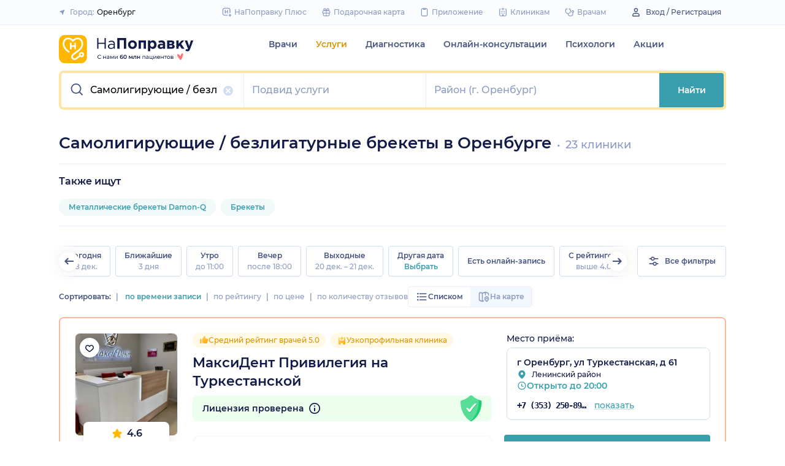

--- FILE ---
content_type: text/html; charset=utf-8
request_url: https://napopravku.ru/orenburg/uslugi/samoligiruyushchie-bezligaturnye-brekety/
body_size: 80795
content:
<!DOCTYPE html>
<html lang="ru">
  <head>
    <title>Самолигирующие / безлигатурные брекеты в Оренбурге: цена от 37500 руб., 167 отзывов, 23 клиники – НаПоправку</title>
    <meta name="description" content="Самолигирующие / безлигатурные брекеты в Оренбурге: 23 клиники с рейтингом на основе 167 отзывов пациентов, стоимость услуги от 37500 руб. до 60000 руб.. Вернем 500 рублей за первую онлайн-запись. 🩺 Сравните цены и запишитесь онлайн на ближайшее время.">

    <meta charset="utf-8">
    <meta name="viewport" content="width=device-width, initial-scale=1, minimal-ui">
    <meta name="mobile-web-app-capable" content="yes">
    <meta name="apple-mobile-web-app-capable" content="yes">
    <meta name="apple-mobile-web-app-status-bar-style" content="default">
    <link rel="icon" href="https://assets-1.napopravku.ru/favicon.ico" sizes="32x32">
    <link rel="icon" href="https://assets-1.napopravku.ru/public/favicon.svg" type="image/svg+xml">
    <link rel="apple-touch-icon" href="https://assets-1.napopravku.ru/public/apple-touch-icon.png">

    <meta name="theme-color" content="#93d7d9">
    <link rel="manifest" href="/manifest.json">

    
    
    
    
    <meta name="DoctorID" content="undefined"><meta name="DoctorFurlID" content="undefined"><meta name="FurlID" content="8149721"><meta name="FurlSpecializationID" content="undefined"><meta name="ClinicID" content="undefined"><meta name="SimilarClinicsFurlId" content="undefined">
    <meta name="format-detection" content="telephone=no"/>

    <style>
      /* cyrillic-ext */
      @font-face {
        font-family: 'Montserrat';
        font-style: normal;
        font-weight: 500;
        font-display: swap;
        src: url(https://fonts.gstatic.com/s/montserrat/v15/JTURjIg1_i6t8kCHKm45_ZpC3gTD_u50.woff2) format('woff2');
        unicode-range: U+0460-052F, U+1C80-1C88, U+20B4, U+2DE0-2DFF, U+A640-A69F, U+FE2E-FE2F;
      }
      /* cyrillic */
      @font-face {
        font-family: 'Montserrat';
        font-style: normal;
        font-weight: 500;
        font-display: swap;
        src: url(https://fonts.gstatic.com/s/montserrat/v15/JTURjIg1_i6t8kCHKm45_ZpC3g3D_u50.woff2) format('woff2');
        unicode-range: U+0400-045F, U+0490-0491, U+04B0-04B1, U+2116;
      }
      /* latin-ext */
      @font-face {
        font-family: 'Montserrat';
        font-style: normal;
        font-weight: 500;
        font-display: swap;
        src: url(https://fonts.gstatic.com/s/montserrat/v15/JTURjIg1_i6t8kCHKm45_ZpC3gfD_u50.woff2) format('woff2');
        unicode-range: U+0100-024F, U+0259, U+1E00-1EFF, U+2020, U+20A0-20AB, U+20AD-20CF, U+2113, U+2C60-2C7F, U+A720-A7FF;
      }
      /* latin */
      @font-face {
        font-family: 'Montserrat';
        font-style: normal;
        font-weight: 500;
        font-display: swap;
        src: url(https://fonts.gstatic.com/s/montserrat/v15/JTURjIg1_i6t8kCHKm45_ZpC3gnD_g.woff2) format('woff2');
        unicode-range: U+0000-00FF, U+0131, U+0152-0153, U+02BB-02BC, U+02C6, U+02DA, U+02DC, U+2000-206F, U+2074, U+20AC, U+2122, U+2191, U+2193, U+2212, U+2215, U+FEFF, U+FFFD;
      }
      /* cyrillic-ext */
      @font-face {
        font-family: 'Montserrat';
        font-style: normal;
        font-weight: 600;
        font-display: swap;
        src: url(https://fonts.gstatic.com/s/montserrat/v15/JTURjIg1_i6t8kCHKm45_bZF3gTD_u50.woff2) format('woff2');
        unicode-range: U+0460-052F, U+1C80-1C88, U+20B4, U+2DE0-2DFF, U+A640-A69F, U+FE2E-FE2F;
      }
      /* cyrillic */
      @font-face {
        font-family: 'Montserrat';
        font-style: normal;
        font-weight: 600;
        font-display: swap;
        src: url(https://fonts.gstatic.com/s/montserrat/v15/JTURjIg1_i6t8kCHKm45_bZF3g3D_u50.woff2) format('woff2');
        unicode-range: U+0400-045F, U+0490-0491, U+04B0-04B1, U+2116;
      }
      /* latin-ext */
      @font-face {
        font-family: 'Montserrat';
        font-style: normal;
        font-weight: 600;
        font-display: swap;
        src: url(https://fonts.gstatic.com/s/montserrat/v15/JTURjIg1_i6t8kCHKm45_bZF3gfD_u50.woff2) format('woff2');
        unicode-range: U+0100-024F, U+0259, U+1E00-1EFF, U+2020, U+20A0-20AB, U+20AD-20CF, U+2113, U+2C60-2C7F, U+A720-A7FF;
      }
      /* latin */
      @font-face {
        font-family: 'Montserrat';
        font-style: normal;
        font-weight: 600;
        font-display: swap;
        src: url(https://fonts.gstatic.com/s/montserrat/v15/JTURjIg1_i6t8kCHKm45_bZF3gnD_g.woff2) format('woff2');
        unicode-range: U+0000-00FF, U+0131, U+0152-0153, U+02BB-02BC, U+02C6, U+02DA, U+02DC, U+2000-206F, U+2074, U+20AC, U+2122, U+2191, U+2193, U+2212, U+2215, U+FEFF, U+FFFD;
      }
      /* cyrillic */
      @font-face {
        font-family: 'Montserrat';
        font-style: normal;
        font-weight: 400;
        font-display: swap;
        src: url(https://fonts.gstatic.com/s/montserrat/v26/JTUHjIg1_i6t8kCHKm4532VJOt5-QNFgpCtr6Hw9aXpsog.woff2) format('woff2');
        unicode-range: U+0301, U+0400-045F, U+0490-0491, U+04B0-04B1, U+2116;
      }
      /* cyrillic-ext */
      @font-face {
        font-family: 'Montserrat';
        font-style: normal;
        font-weight: 400;
        font-display: swap;
        src: url(https://fonts.gstatic.com/s/montserrat/v26/JTUHjIg1_i6t8kCHKm4532VJOt5-QNFgpCtr6Hw0aXpsog.woff2) format('woff2');
        unicode-range: U+0460-052F, U+1C80-1C88, U+20B4, U+2DE0-2DFF, U+A640-A69F, U+FE2E-FE2F;
      }
      /* latin-ext */
      @font-face {
        font-family: 'Montserrat';
        font-style: normal;
        font-weight: 400;
        font-display: swap;
        src: url(https://fonts.gstatic.com/s/montserrat/v26/JTUHjIg1_i6t8kCHKm4532VJOt5-QNFgpCtr6Hw3aXpsog.woff2) format('woff2');
        unicode-range: U+0100-02AF, U+0304, U+0308, U+0329, U+1E00-1E9F, U+1EF2-1EFF, U+2020, U+20A0-20AB, U+20AD-20CF, U+2113, U+2C60-2C7F, U+A720-A7FF;
      }
      /* latin */
      @font-face {
        font-family: 'Montserrat';
        font-style: normal;
        font-weight: 400;
        font-display: swap;
        src: url(https://fonts.gstatic.com/s/montserrat/v26/JTUHjIg1_i6t8kCHKm4532VJOt5-QNFgpCtr6Hw5aXo.woff2) format('woff2');
        unicode-range: U+0000-00FF, U+0131, U+0152-0153, U+02BB-02BC, U+02C6, U+02DA, U+02DC, U+0304, U+0308, U+0329, U+2000-206F, U+2074, U+20AC, U+2122, U+2191, U+2193, U+2212, U+2215, U+FEFF, U+FFFD;
      }

      @font-face {
        font-family: "Montserrat-fallback-general";
        font-style: normal;
        font-weight: 500;
        font-display: swap;
        src: local('Arial'), local('ArialMT');
        ascent-override: 85.7923%;
        descent-override: 22.2457%;
        line-gap-override: 0%;
        size-adjust: 113.15%;
      }
      @font-face {
        font-family: "Montserrat-fallback-general";
        font-style: normal;
        font-weight: 600;
        font-display: swap;
        src: local('Arial Bold'), local('Arial-BoldMT');
        ascent-override: 83%;
        descent-override: 25.2457%;
        line-gap-override: 0%;
        size-adjust: 108%;
      }
      @font-face {
        font-family: "Montserrat-fallback-android";
        font-style: normal;
        font-weight: 500;
        font-display: swap;
        src: local('Roboto'), local('Roboto-Regular');
        ascent-override: 85.6043%;
        descent-override: 22.197%;
        size-adjust: 113.0784%;
      }
      @font-face {
        font-family: "Montserrat-fallback-android";
        font-style: normal;
        font-weight: 600;
        font-display: swap;
        src: local('Roboto'), local('Roboto-Regular');
        ascent-override: 80%;
        descent-override: 22%;
        size-adjust: 116%;
      }
      @font-face {
        font-family: "Montserrat-fallback-liberation";
        font-style: normal;
        font-weight: 500;
        font-display: swap;
        src: local('LiberationSans');
        ascent-override: 85.7923%;
        descent-override: 22.2457%;
        line-gap-override: 0%;
        size-adjust: 112.8307%;
      }
      @font-face {
        font-family: "Montserrat-fallback-liberation";
        font-style: normal;
        font-weight: 600;
        font-display: swap;
        src: local('LiberationSans Bold');
        ascent-override: 92.5%;
        descent-override: 15.2457%;
        line-gap-override: 0%;
        size-adjust: 109.5%;
      }

    </style>
    <!--  Critical  -->
    <style>.submenu{background-color:#fff;border-bottom:2px solid #e7eef9;border-top:2px solid #e7eef9;display:block;overflow:hidden;padding:20px 0;position:absolute;width:100%;z-index:10}.submenu__wrapper{-webkit-box-pack:justify;-ms-flex-pack:justify;display:-webkit-box;display:-ms-flexbox;display:flex;justify-content:space-between;padding-bottom:20px;padding-top:20px;position:relative;width:100%}.select-city-button{background-color:transparent;border:none;font-weight:500;max-width:340px;padding:0;width:100%}.select-city-button__content-container{-webkit-box-align:center;-ms-flex-align:center;align-items:center;color:#8c9bc0;display:-webkit-box;display:-ms-flexbox;display:flex;-ms-flex-wrap:nowrap;flex-wrap:nowrap;white-space:nowrap}.select-city-button__text{color:#171921;margin-left:4px;overflow:hidden;text-overflow:ellipsis}.select-city-button__icon{height:10px;margin-right:8px;width:10px}.links-list__list{-webkit-column-count:1;-moz-column-count:1;column-count:1}.links-list__btn{font-size:14px;margin-top:16px}.links-list__item{-webkit-column-break-inside:avoid;break-inside:avoid;padding-bottom:16px;page-break-inside:avoid}@media (min-width:767px){.links-list{padding:0}.links-list__list{-webkit-column-count:3;-moz-column-count:3;column-count:3}.links-list__list--2-cols{-webkit-column-count:2;-moz-column-count:2;column-count:2}}@media (min-width:992px){.links-list__list{-webkit-column-count:4;-moz-column-count:4;column-count:4}.links-list__list--2-cols{-webkit-column-count:2;-moz-column-count:2;column-count:2}}.loading-skeleton{--skeleton-shimmer-line-width:max(var(--width,100%) * 0.2,20px);background-color:#e7eef9;border-radius:8px;height:var(--height,100%);overflow:hidden;position:relative;width:var(--width,auto)}.loading-skeleton:after{-webkit-animation:skeleton-shimmer var(--duration,1.6s) infinite linear;animation:skeleton-shimmer var(--duration,1.6s) infinite linear;background-image:-webkit-gradient(linear,left top,right top,color-stop(0,#e7eef9),color-stop(50%,#f2f7fd),to(#e7eef9));background-image:linear-gradient(90deg,#e7eef9,#f2f7fd 50%,#e7eef9);background-repeat:no-repeat;background-size:var(--skeleton-shimmer-line-width);content:"";height:100%;left:0;position:absolute;top:0;width:100%}.loading-skeleton--text{height:var(--height,1.5em)}.loading-skeleton--circle{border-radius:50%;height:var(--height,30px);width:var(--width,var(--height))}.loading-skeleton--sync:after{-webkit-animation-duration:var(--duration,3s);animation-duration:var(--duration,3s);-webkit-animation-name:skeleton-shimmer-sync;animation-name:skeleton-shimmer-sync}@-webkit-keyframes skeleton-shimmer-sync{0%{-webkit-transform:translateX(calc(0px - var(--skeleton-shimmer-line-width)));transform:translateX(calc(0px - var(--skeleton-shimmer-line-width)))}to{-webkit-transform:translateX(100vw);transform:translateX(100vw)}}@keyframes skeleton-shimmer-sync{0%{-webkit-transform:translateX(calc(0px - var(--skeleton-shimmer-line-width)));transform:translateX(calc(0px - var(--skeleton-shimmer-line-width)))}to{-webkit-transform:translateX(100vw);transform:translateX(100vw)}}@media (prefers-reduced-motion){.loading-skeleton:after{-webkit-animation:none;animation:none;background-image:none}}.time-slots-list{grid-column-gap:12px;grid-row-gap:12px;display:grid}.time-slots-list,.time-slots-list--sm{grid-template-columns:repeat(var(--slots-columns),1fr)}.time-slots-list--sm{grid-column-gap:8px;grid-row-gap:8px}.time-slots-list--v2.time-slots-list--sm{grid-auto-columns:68px;grid-template-columns:repeat(var(--slots-columns),68px);margin-right:-16px}.time-slots-list--v2.time-slots-list--sm,.time-slots-list--v2.time-slots-list--xs{display:grid;gap:8px;grid-auto-flow:column;grid-template-rows:-webkit-min-content;grid-template-rows:min-content;overflow-x:auto;padding-right:16px}.time-slots-list--v2.time-slots-list--xs{grid-auto-columns:calc(25% - 7px);grid-template-columns:repeat(var(--slots-columns),calc(25% - 7px))}.time-slots-list--inverted-color .n-time-slot{background:#f2f9f9;color:#399fae}.time-slots-list--inverted-color .n-time-slot:hover{background-color:#d7ecef;color:#31858c}.time-slots-list--increased-font .n-time-slot{font-size:16px;line-height:24px}.time-slots-list--v4{border:1px solid #e7eef9;border-radius:0 0 4px 4px;padding:12px}.time-slots-list__slot{font-weight:600}.time-slots-list__time-slot{min-width:0}.slider-calendar{margin-bottom:0;padding-right:0;position:relative;z-index:0}.slider-calendar .slider-calendar__slider .siema-slider__siema,.slider-calendar .slider-calendar__slider .siema-slider__slides{margin-bottom:-2px;margin-right:0}.slider-calendar .slider-calendar__slider .siema-slider__siema .siema-slider__slide,.slider-calendar .slider-calendar__slider .siema-slider__slides .siema-slider__slide{padding-left:0}.slider-calendar__day-button{-webkit-box-orient:vertical;-webkit-box-direction:normal;-webkit-box-pack:center;-ms-flex-pack:center;-webkit-box-align:center;-ms-flex-align:center;align-items:center;background:none;border:none;border-radius:4px;display:-webkit-box;display:-ms-flexbox;display:flex;-ms-flex-direction:column;flex-direction:column;justify-content:center;padding:4px 2px 10px;width:100%}.slider-calendar__day-button:hover{background:#f2f9f9}.slider-calendar__day-button-title{color:#8c9bc0;display:block;font-size:12px;font-weight:500;line-height:18px}.slider-calendar__day-button-subtitle{color:#465481;display:block;font-size:14px;font-weight:600;line-height:18px}.slider-calendar__day-button--selected{background-color:inherit;border:1px solid #e7eef9;border-bottom:2px solid #fff;border-bottom-left-radius:0;border-bottom-right-radius:0;padding-bottom:9px;padding-left:0}.slider-calendar__day-button--selected .slider-calendar__day-button-subtitle,.slider-calendar__day-button--selected .slider-calendar__day-button-title{color:#399fae}.slider-calendar__day-button--dim{opacity:.2}.slider-calendar__slider .siema-slider__slide{padding:1px 4px}.slider-calendar__slider .siema-slider__slide .slider-calendar__day-button{height:50px}.slider-calendar__slider .siema-slider__slide--first{padding-left:0}.slider-calendar__slider .siema-slider__slide--last{padding-right:0}.slider-calendar__slider .siema-slider__siema--initialized{margin-right:-32px}.slider-calendar__control-button{-webkit-box-pack:center;-ms-flex-pack:center;-webkit-box-align:center;-ms-flex-align:center;align-items:center;background:#fff;border-radius:16px;-webkit-box-shadow:0 2px 24px rgba(18,26,72,.08),0 0 2px rgba(18,26,72,.08);box-shadow:0 2px 24px rgba(18,26,72,.08),0 0 2px rgba(18,26,72,.08);display:-webkit-box;display:-ms-flexbox;display:flex;height:32px;justify-content:center;padding:10px;position:absolute;top:9px;width:32px;z-index:1}.slider-calendar__control-button--disabled{color:#d1ddf4;opacity:0}.slider-calendar__control-button--prev{left:-20px}.slider-calendar__control-button--next{right:-12px}.slider-calendar__control-button:hover{color:#399fae}.slider-calendar__control-button:active{-webkit-transform:scale(.95);transform:scale(.95)}.slider-calendar__day-button-flag{background-color:#ffb700;border-radius:50%;height:4px;margin-bottom:-4px;min-height:4px;width:4px}@media (max-width:992px){.slider-calendar__slider--reduce-day-on-mobile .slider-calendar__day-button-title{display:none}.slider-calendar__slider .siema-slider__slide .slider-calendar__day-button{height:40px}.slider-calendar__day-button-subtitle{font-size:12px;font-weight:500;line-height:14px}}.rta-card__time-header-btn--v2{background-color:#f2f9f9;border-radius:24px;color:#399fae;line-height:24px;margin-bottom:16px;padding:8px 8px 8px 16px;width:-webkit-max-content;width:-moz-max-content;width:max-content}.rta-card__time-header-btn--v2:active{-webkit-transform:scale(.95);transform:scale(.95)}.rta-card__time-header-btn--v2 .rta-card__time-header-day-title{display:inline-block;line-height:24px;margin-left:8px;margin-right:8px;vertical-align:-1px}.rta-card__hint--v2{-webkit-box-ordinal-group:unset;-ms-flex-order:unset;margin-top:12px;order:unset}.rta-card__title--v2{color:#8c9bc0;display:block;font-size:14px;font-weight:500;line-height:18px;margin-bottom:12px}.hidable-fixed-banner__container{--cross-color:design-system.$gray-600;--cross-top:15px;--cross-right:15px;-webkit-box-shadow:0 3px 8px rgba(18,26,72,.16);box-shadow:0 3px 8px rgba(18,26,72,.16);left:0;min-height:125px;position:fixed;right:0;top:0;width:100%;z-index:1020}.hidable-fixed-banner__close-btn{height:20px;padding:5px;position:absolute;right:var(--cross-right);top:var(--cross-top);width:20px}.hidable-fixed-banner__close-btn:hover{-webkit-transform:scale(1.1);transform:scale(1.1)}.hidable-fixed-banner__close-btn-icn{color:var(--cross-color);display:block;height:100%;width:100%}.custom-icon{--size:14px;--src:"";background-image:var(--src);background-position:50%;background-repeat:no-repeat;background-size:contain;display:inline-block;height:var(--size);vertical-align:middle;width:var(--size)}.custom-icon--colored{--color:#171921;background:var(--color);-webkit-mask-image:var(--src);mask-image:var(--src);-webkit-mask-position:center;mask-position:center;mask-repeat:no-repeat;-webkit-mask-repeat:no-repeat;-webkit-mask-size:contain;mask-size:contain}.desktop-app-banner{-webkit-box-pack:center;-ms-flex-pack:center;--background-color:#fff;--border-color:var(--background-color);--text-color:#121a48;--title-color:#171921;--button-text-color:#31858c;--tooltip-icon-color:#399fae;--tooltip-text-color:#121a48;--tooltip-background-color:#d7ecef;--tooltip-border-color:#b8dce2;--image-blink-length:300ms;background:var(--background-color);color:var(--text-color);justify-content:center;min-height:90px;padding-right:56px}.desktop-app-banner,.desktop-app-banner__container{-webkit-box-orient:horizontal;-webkit-box-direction:normal;display:-webkit-box;display:-ms-flexbox;display:flex;-ms-flex-direction:row;flex-direction:row}.desktop-app-banner__container{-webkit-box-align:center;-ms-flex-align:center;-webkit-box-pack:justify;-ms-flex-pack:justify;-webkit-box-flex:1;-ms-flex-positive:1;align-items:center;flex-grow:1;gap:40px;justify-content:space-between;max-width:1120px;position:relative}.desktop-app-banner--bordered{border:2px solid var(--border-color)}.desktop-app-banner__body{-webkit-box-flex:1;-ms-flex-positive:1;-webkit-box-orient:horizontal;-webkit-box-pack:center;-ms-flex-pack:center;-webkit-box-align:center;-ms-flex-align:center;align-items:center;-ms-flex-direction:row;flex-direction:row;flex-grow:1;-ms-flex-wrap:wrap;flex-wrap:wrap;gap:24px;justify-content:center;padding:14px 0}.desktop-app-banner__body,.desktop-app-banner__body-text{-webkit-box-direction:normal;display:-webkit-box;display:-ms-flexbox;display:flex}.desktop-app-banner__body-text{-webkit-box-orient:vertical;-ms-flex-direction:column;flex-direction:column;gap:4px}.desktop-app-banner__title{color:var(--title-color);font-size:16px;font-weight:600;line-height:22px}.desktop-app-banner__title-inner{margin-right:10px}.desktop-app-banner__title-logo{-webkit-box-orient:horizontal;-webkit-box-direction:normal;display:-webkit-box;display:-ms-flexbox;display:flex;-ms-flex-direction:row;flex-direction:row;-ms-flex-wrap:wrap;flex-wrap:wrap;gap:2px}.desktop-app-banner__title-logo-text{padding-right:0}.desktop-app-banner__button{-ms-flex-negative:0;background-color:var(--button-background-color);border-radius:4px;color:var(--button-text-color);flex-shrink:0;font-size:14px;font-weight:600;height:40px;line-height:18px;padding:11px 16px}.desktop-app-banner__button:hover{-webkit-filter:brightness(115%);filter:brightness(115%)}.desktop-app-banner__button:active,.desktop-app-banner__button:focus{-webkit-filter:brightness(105%);filter:brightness(105%)}.desktop-app-banner__button.n-btn{width:auto}.desktop-app-banner__button.n-btn,.desktop-app-banner__button.n-btn:hover{background-color:var(--button-background-color)}.desktop-app-banner__button .n-btn__text{-webkit-box-align:center;-ms-flex-align:center;align-items:center;color:var(--button-text-color);display:-webkit-box;display:-ms-flexbox;display:flex;gap:4px}.desktop-app-banner__tooltip{display:inline-block;vertical-align:1px}.desktop-app-banner__tooltip .n-tooltip__content{background-color:var(--tooltip-background-color);border-color:var(--tooltip-border-color);color:var(--tooltip-text-color)}.desktop-app-banner__tooltip .desktop-app-banner__tooltip-icon{color:var(--tooltip-icon-color);display:block}.desktop-app-banner__tooltip-text{font-size:12px;font-weight:500;line-height:18px;min-width:150px}.desktop-app-banner__desc{font-size:12px;line-height:18px}.desktop-app-banner__img{-ms-flex-item-align:end;align-self:flex-end;display:block;height:auto;max-width:140px}.desktop-app-banner__img--blink{-webkit-animation:blink normal var(--image-blink-length) ease-in-out;animation:blink normal var(--image-blink-length) ease-in-out}.desktop-app-banner__qr{display:none}@media (min-width:640px){.desktop-app-banner__body,.desktop-app-banner__title-logo{-ms-flex-wrap:nowrap;flex-wrap:nowrap}}@media (min-width:767px){.desktop-app-banner__body{gap:32px}.desktop-app-banner__qr{display:block}}@media (min-width:1176px){.desktop-app-banner{padding-right:0}}@media (min-width:992px){.desktop-app-banner__desc{font-size:14px;font-weight:500;line-height:22px}.desktop-app-banner__title{font-size:18px;line-height:28px}}@media (min-width:1121px){.desktop-app-banner__body-text{-webkit-box-orient:horizontal;-webkit-box-direction:normal;-webkit-box-align:center;-ms-flex-align:center;align-items:center;-ms-flex-direction:row;flex-direction:row;gap:32px}.desktop-app-banner__title-logo{-webkit-box-orient:vertical;-webkit-box-direction:normal;-webkit-box-align:end;-ms-flex-align:end;align-items:flex-end;-ms-flex-direction:column;flex-direction:column;gap:0}.desktop-app-banner__title-logo-text{padding-right:10px}}.lqip-picture__img{background-position:50%;background-repeat:no-repeat;background-size:cover;display:block;height:100%;-o-object-fit:cover;object-fit:cover;width:100%}.inline-banner{--background:#fff;--border-color:transparent;--tap-color:var(--tap-color,blue);--text-color:#121a48;--title-color:#171921;--button-text-color:#31858c;--timer-color:#ffd466;--image-max-height:110%;--tooltip-icon-color:#399fae;--tooltip-text-color:#121a48;--tooltip-background-color:#d7ecef;--tooltip-border-color:#b8dce2;--banner-tap-blink-length:100ms;--image-blink-length:300ms;background:var(--background);border-radius:8px;color:var(--text-color);display:block;padding:16px;position:relative}.inline-banner--tap-animation:after{-webkit-animation:var(--banner-tap-blink-length) ease-in-out opacity-blink;animation:var(--banner-tap-blink-length) ease-in-out opacity-blink;background-color:var(--tap-color,blue);border-radius:8px;content:"";height:100%;left:0;position:absolute;top:0;width:100%}.inline-banner--with-contraindications{padding-bottom:8px}.inline-banner__content{-webkit-box-orient:horizontal;-webkit-box-direction:normal;-webkit-box-align:center;-ms-flex-align:center;align-items:center;display:-webkit-box;display:-ms-flexbox;display:flex;-ms-flex-direction:row;flex-direction:row;gap:20px;max-width:60%;opacity:1}.inline-banner__body{-webkit-box-flex:1;-ms-flex-positive:1;flex-grow:1}.inline-banner__timer{color:var(--timer-color);font-size:12px;font-weight:600;line-height:18px;margin-bottom:4px}.inline-banner__title{margin-bottom:4px}.inline-banner__title-inner{margin-right:10px}.inline-banner__link{color:var(--button-text-color);font-weight:700;margin-top:5px}.inline-banner__link-icon{margin-left:5px}.inline-banner__tooltip{display:inline-block;vertical-align:1px}.inline-banner__tooltip .n-tooltip__content{background-color:var(--tooltip-background-color);border-color:var(--tooltip-border-color);color:var(--tooltip-text-color)}.inline-banner__tooltip-icon{color:var(--tooltip-icon-color);display:block}.inline-banner__tooltip-text{font-size:12px;font-weight:500;line-height:18px;min-width:150px}.inline-banner__tooltip-text ul{list-style-position:outside;list-style-type:disc;padding-left:20px}.inline-banner__desc{font-size:12px;line-height:18px}.inline-banner__img-container{bottom:0;height:var(--image-max-height);max-width:40%;position:absolute;right:0}.inline-banner__img .lqip-picture__img{background-position:100% 100%;background-size:contain;display:block;height:100%;-o-object-fit:contain;object-fit:contain;-o-object-position:bottom right;object-position:bottom right;width:100%}.inline-banner__img--rounded-right .lqip-picture__img{border-bottom-right-radius:8px;border-top-right-radius:8px}.inline-banner__img--blink{-webkit-animation:blink normal var(--image-blink-length) ease-in-out;animation:blink normal var(--image-blink-length) ease-in-out}.inline-banner__mobile-tooltip-content{background-color:var(--tooltip-background-color);border-radius:8px;-webkit-box-shadow:0 2px 4px rgba(18,26,72,.08);box-shadow:0 2px 4px rgba(18,26,72,.08);-webkit-box-sizing:border-box;box-sizing:border-box;color:var(--tooltip-text-color);display:none;left:0;opacity:0;padding:8px;position:absolute;top:0;-webkit-transform:none;transform:none;width:100%;z-index:10}.inline-banner__mobile-tooltip-content--visible{display:block;opacity:1}.inline-banner__mobile-tooltip-content--bordered{border:2px solid var(--tooltip-border-color)}.inline-banner--bordered{border:2px solid var(--border-color)}.inline-banner--bordered .inline-banner__mobile-tooltip-content{left:-2px;width:calc(4px + 100%)}.inline-banner__ord-tooltip.n-tooltip{bottom:8px;position:absolute;right:8px}.inline-banner__contraindication-warning{font-size:10px;font-weight:400;line-height:14px;margin-top:8px;max-width:70%;opacity:.4;text-transform:uppercase}@media (min-width:767px){.inline-banner{background:var(--background);padding:24px}.inline-banner .inline-banner__link{font-size:14px}.inline-banner .inline-banner__contraindication-warning{font-size:16px;line-height:18px;margin-top:16px}.inline-banner--small{padding:16px}.inline-banner--small .inline-banner__title{font-size:16px;line-height:22px}.inline-banner--small .inline-banner__desc{font-size:12px;line-height:18px}.inline-banner--small .inline-banner__contraindication-warning{font-size:10px;line-height:14px;margin-top:8px}.inline-banner--with-contraindications{padding-bottom:8px}.inline-banner__desc{font-size:14px;font-weight:500;line-height:22px}}.inline-banner--with-contraindications.inline-banner--small{--image-max-height:100%;padding-bottom:8px}.inline-banner--with-contraindications.inline-banner--small .inline-banner__img-container{bottom:unset;top:0}.inline-banner--with-contraindications.inline-banner--small .inline-banner__img .lqip-picture__img{background-position:100% 0;-o-object-position:top right;object-position:top right}.small-bar-banner{-webkit-box-orient:horizontal;-webkit-box-direction:normal;--background:#fff;--border-color:transparent;--tap-color:var(--tap-color,blue);--text-color:#121a48;--title-color:#171921;--button-text-color:#31858c;--timer-color:#ffd466;--image-max-height:110%;--tooltip-icon-color:#399fae;--tooltip-text-color:#121a48;--tooltip-background-color:#d7ecef;--tooltip-border-color:#b8dce2;--banner-tap-blink-length:100ms;--image-blink-length:300ms;background:var(--background);border-radius:8px;color:var(--text-color);display:-webkit-box;display:-ms-flexbox;display:flex;-ms-flex-direction:row;flex-direction:row;-ms-flex-wrap:nowrap;flex-wrap:nowrap;gap:4px;position:relative}.small-bar-banner--tap-animation:after{-webkit-animation:var(--banner-tap-blink-length) ease-in-out opacity-blink;animation:var(--banner-tap-blink-length) ease-in-out opacity-blink;background-color:var(--tap-color,blue);border-radius:8px;content:"";height:100%;left:0;position:absolute;top:0;width:100%;z-index:1}.small-bar-banner--xs{border-radius:16px}.small-bar-banner__content{-webkit-box-flex:1;-webkit-box-align:center;-ms-flex-align:center;align-items:center;display:-webkit-box;display:-ms-flexbox;display:flex;-ms-flex:1 1 auto;flex:1 1 auto;padding:8px 0 8px 16px}.small-bar-banner__content--xs{padding:4px 10px}.small-bar-banner__title{color:var(--title-color);font-size:14px;font-weight:600;line-height:22px}.small-bar-banner__title-inner{margin-right:10px}.small-bar-banner__tooltip{display:inline-block;vertical-align:1px}.small-bar-banner__tooltip .n-tooltip__content{background-color:var(--tooltip-background-color);border-color:var(--tooltip-border-color);color:var(--tooltip-text-color)}.small-bar-banner__tooltip-icon{color:var(--tooltip-icon-color);display:block}.small-bar-banner__tooltip-text{font-size:12px;font-weight:500;line-height:18px;min-width:150px}.small-bar-banner__tooltip-text ul{list-style-position:outside;list-style-type:disc;padding-left:20px}.small-bar-banner__tooltip-text ul li::marker{color:var(--tooltip-marker-color,inherit)}.small-bar-banner__img-container{-webkit-box-align:center;-ms-flex-align:center;-webkit-box-flex:0;align-items:center;border-bottom-right-radius:8px;border-top-right-radius:8px;display:-webkit-box;display:-ms-flexbox;display:flex;-ms-flex:0 0 65px;flex:0 0 65px;overflow:hidden;position:relative}.small-bar-banner__img{display:block;height:120%;-o-object-fit:cover;object-fit:cover;-o-object-position:center;object-position:center;position:absolute;width:100%}.small-bar-banner__mobile-tooltip-content{background-color:var(--tooltip-background-color);border-radius:8px;-webkit-box-shadow:0 2px 4px rgba(18,26,72,.08);box-shadow:0 2px 4px rgba(18,26,72,.08);-webkit-box-sizing:border-box;box-sizing:border-box;color:var(--tooltip-text-color);display:none;left:0;opacity:0;padding:8px;position:absolute;top:0;-webkit-transform:none;transform:none;width:100%;z-index:10}.small-bar-banner__mobile-tooltip-content--visible{display:block;opacity:1}.small-bar-banner__mobile-tooltip-content--bordered{border:2px solid var(--tooltip-border-color)}.small-bar-banner__mobile-tooltip-content--top{bottom:0;top:unset}.small-bar-banner--bordered{border:2px solid var(--border-color)}.small-bar-banner--bordered .small-bar-banner__mobile-tooltip-content{left:-2px;width:calc(4px + 100%)}@media (min-width:767px){.small-bar-banner{gap:16px}.small-bar-banner__content{padding:10px 0 10px 16px}.small-bar-banner__content--xs{padding:4px 10px}.small-bar-banner__img-container{-webkit-box-flex:0;border-radius:unset;-ms-flex:0 0 120px;flex:0 0 120px;margin-right:16px}}.small-bar-banner--small.small-bar-banner{gap:4px}.small-bar-banner--small .small-bar-banner__content{padding:8px 0 8px 16px}.small-bar-banner--small .small-bar-banner__img-container{-webkit-box-flex:0;border-bottom-right-radius:8px;border-top-right-radius:8px;-ms-flex:0 0 65px;flex:0 0 65px;margin-right:unset}.small-bar-banner--narrow .small-bar-banner__content{padding:8px 0 8px 8px}.small-bar-banner--narrow .small-bar-banner__title{font-size:12px;line-height:18px}.small-bar-banner--narrow .small-bar-banner__title-inner{margin-right:4px}.small-bar-banner--narrow .small-bar-banner__img-container{-ms-flex-preferred-size:50px;flex-basis:50px}.small-bar-banner--narrow .small-bar-banner__img{height:100%}.select-city-modal{max-height:100vh}.select-city-modal.n-modal{padding:0;z-index:10010}.select-city-modal .n-modal__inner{overflow:hidden;padding-bottom:0}.select-city-modal .n-modal__content,.select-city-modal .n-modal__inner{height:100%}.select-city-modal__search-field .n-suggests-list{-webkit-box-shadow:none;box-shadow:none;max-height:74vh;overflow:auto;padding-right:2px;position:relative}.select-city-modal__search-field .n-suggests-list::-webkit-scrollbar{background-color:transparent;height:8px;width:8px}.select-city-modal__search-field .n-suggests-list::-webkit-scrollbar-thumb{background-color:#d1ddf4;border-radius:8px}.select-city-modal__search-field .n-suggests-list::-webkit-scrollbar-track{background-color:#fff;border-radius:32px}.select-city-modal__search-field .n-input-field{margin-bottom:16px}.select-city-modal__header{font-size:18px;font-weight:600;margin-bottom:0;text-align:left}.select-city-modal__group{color:#8c9bc0;display:block;margin:12px 12px 6px}.select-city-modal__item{font-size:16px;font-weight:500}.select-city-modal__item .link{background-image:none;color:#31858c;display:block;padding:12px}.select-city-modal__item--strong{font-weight:600}@media (min-width:767px){.select-city-modal.n-modal{padding-top:25px}.select-city-modal .n-modal__inner{padding:24px;-webkit-transform:translateX(-30%);transform:translateX(-30%)}.select-city-modal .n-modal__content,.select-city-modal .n-modal__inner{height:auto}.select-city-modal__search-field .n-suggests-list{max-height:345px}.select-city-modal__header{margin-bottom:56px}.select-city-modal__wrp{min-height:453px}.select-city-modal__item--focus{background-color:#f2f7fd;border-radius:8px}}@media (min-width:992px){.select-city-modal .n-modal__inner{-webkit-transform:translateX(-45%);transform:translateX(-45%)}}@media (min-width:1194px){.select-city-modal .n-modal__inner{-webkit-transform:translateX(-60%);transform:translateX(-60%)}}:root{font-size:16px;line-height:1.5}body{color:#121a48}.link{color:#399fae;text-decoration:none;background-image:linear-gradient(0deg,transparent 0,transparent 2px,#88c5ce 0,transparent 3px,transparent 60px);text-shadow:1px 0 #fff,-1px 0 #fff}.h1,.h4{font-weight:600}.h1{font-size:26px;line-height:36px}.h4{font-size:16px;line-height:24px}.text-sm{font-size:12px;line-height:18px}@media (max-width:768px){.h1{font-size:24px;line-height:32px}.h4{line-height:18px}.h4{font-size:14px}}.text-gray{color:#8c9bc0}.text-dark-gray{color:#465481}.text-medium{font-weight:500}.n-visually-hidden{position:absolute;clip:rect(0 0 0 0);left:0;top:0;width:1px;height:1px;margin:-1px;overflow:hidden}.n-icn{display:inline-block;vertical-align:middle;background-repeat:no-repeat;background-position:50%;background-size:contain;flex-shrink:0}.n-icn--md{width:24px;height:24px}.n-icn-cross{background-image:url("data:image/svg+xml;charset=utf-8,%3Csvg width='16' height='16' xmlns='http://www.w3.org/2000/svg' fill='%23AFBEDF'%3E%3Cpath d='M12.736 3.264a.9.9 0 010 1.272L9.273 8l3.463 3.464a.9.9 0 01.08 1.18l-.08.092a.9.9 0 01-1.272 0L8 9.273l-3.464 3.463a.9.9 0 11-1.272-1.272L6.727 8 3.264 4.536a.9.9 0 01-.08-1.18l.08-.092a.9.9 0 011.272 0L8 6.727l3.464-3.463a.9.9 0 011.272 0z'/%3E%3C/svg%3E")}.n-icn-clear{background-image:url("data:image/svg+xml;charset=utf-8,%3Csvg width='24' height='24' xmlns='http://www.w3.org/2000/svg' fill='transparent'%3E%3Ccircle cx='12' cy='12' r='8' fill='%23d1ddf4'/%3E%3Cpath fill-rule='evenodd' clip-rule='evenodd' d='M8.293 8.293a1 1 0 011.414 0L12 10.586l2.293-2.293a1 1 0 111.414 1.414L13.414 12l2.293 2.293a1 1 0 01-1.414 1.414L12 13.414l-2.293 2.293a1 1 0 01-1.414-1.414L10.586 12 8.293 9.707a1 1 0 010-1.414z' fill='%23fff'/%3E%3C/svg%3E")}.n-input{padding:9px 0;outline:none;appearance:none;border:none;background-color:transparent;caret-color:#285e61;max-width:100%;flex:1 1 auto;line-height:1.5}.n-input--dense{padding:4px 0}.n-clear-btn{display:block;padding:9px 0;margin-left:6px;background-color:transparent;border:none;outline:0;appearance:none;align-self:flex-start;width:auto;min-width:unset}.n-clear-btn .n-icn{border-radius:99999999px}.n-tooltip{display:inline-block;position:relative}.n-tooltip__content{display:none;padding:8px;border-radius:8px;box-shadow:0 2px 4px rgba(18,26,72,.08);box-sizing:border-box;position:absolute;color:#121a48;font-weight:400;opacity:0;z-index:10;background:#fff8e5;border:1px solid #ffe5a3;top:50%;left:50%;transform:translate(-50%,-50%)}.n-tooltip__content--bottom{top:revert;bottom:-2px;transform:translate(-50%,100%)}.n-tooltip__content--secondary{background:#d7ecef;border-color:#b8dce2}.n-tooltip__content--white{background:#fff;border-color:#e7eef9}.n-tooltip__content--r-sm{border-radius:4px}.n-tooltip__content--r-lg{border-radius:16px}.n-chip{display:inline-flex;align-items:center;font-size:12px;line-height:18px;font-weight:600}.n-chip--text{background-color:transparent;color:inherit}.n-chip--primary{background-color:#399fae;color:#fff}.n-chip--primary .n-icn-cross{background-image:url("data:image/svg+xml;charset=utf-8,%3Csvg width='16' height='16' xmlns='http://www.w3.org/2000/svg' fill='%23FFF'%3E%3Cpath d='M12.736 3.264a.9.9 0 010 1.272L9.273 8l3.463 3.464a.9.9 0 01.08 1.18l-.08.092a.9.9 0 01-1.272 0L8 9.273l-3.464 3.463a.9.9 0 11-1.272-1.272L6.727 8 3.264 4.536a.9.9 0 01-.08-1.18l.08-.092a.9.9 0 011.272 0L8 6.727l3.464-3.463a.9.9 0 011.272 0z'/%3E%3C/svg%3E")}.n-chip--secondary{background-color:#f2f9f9;color:#399fae}.n-chip--secondary .n-icn-cross{background-image:url("data:image/svg+xml;charset=utf-8,%3Csvg width='16' height='16' xmlns='http://www.w3.org/2000/svg' fill='%23399FAE'%3E%3Cpath d='M12.736 3.264a.9.9 0 010 1.272L9.273 8l3.463 3.464a.9.9 0 01.08 1.18l-.08.092a.9.9 0 01-1.272 0L8 9.273l-3.464 3.463a.9.9 0 11-1.272-1.272L6.727 8 3.264 4.536a.9.9 0 01-.08-1.18l.08-.092a.9.9 0 011.272 0L8 6.727l3.464-3.463a.9.9 0 011.272 0z'/%3E%3C/svg%3E")}.n-chip--warn{background-color:#fff8e5;color:#db9400}.n-chip--warn .n-icn-cross{background-image:url("data:image/svg+xml;charset=utf-8,%3Csvg width='16' height='16' xmlns='http://www.w3.org/2000/svg' fill='%23DB9400'%3E%3Cpath d='M12.736 3.264a.9.9 0 010 1.272L9.273 8l3.463 3.464a.9.9 0 01.08 1.18l-.08.092a.9.9 0 01-1.272 0L8 9.273l-3.464 3.463a.9.9 0 11-1.272-1.272L6.727 8 3.264 4.536a.9.9 0 01-.08-1.18l.08-.092a.9.9 0 011.272 0L8 6.727l3.464-3.463a.9.9 0 011.272 0z'/%3E%3C/svg%3E")}.n-chip--danger{background-color:#ffe5da;color:#ff4956}.n-chip--danger .n-icn-cross{background-image:url("data:image/svg+xml;charset=utf-8,%3Csvg width='16' height='16' xmlns='http://www.w3.org/2000/svg' fill='%23FF4956'%3E%3Cpath d='M12.736 3.264a.9.9 0 010 1.272L9.273 8l3.463 3.464a.9.9 0 01.08 1.18l-.08.092a.9.9 0 01-1.272 0L8 9.273l-3.464 3.463a.9.9 0 11-1.272-1.272L6.727 8 3.264 4.536a.9.9 0 01-.08-1.18l.08-.092a.9.9 0 011.272 0L8 6.727l3.464-3.463a.9.9 0 011.272 0z'/%3E%3C/svg%3E")}.n-chip--success{background-color:#d0fcd4;color:#1bd173}.n-chip--success .n-icn-cross{background-image:url("data:image/svg+xml;charset=utf-8,%3Csvg width='16' height='16' xmlns='http://www.w3.org/2000/svg' fill='%231BD173'%3E%3Cpath d='M12.736 3.264a.9.9 0 010 1.272L9.273 8l3.463 3.464a.9.9 0 01.08 1.18l-.08.092a.9.9 0 01-1.272 0L8 9.273l-3.464 3.463a.9.9 0 11-1.272-1.272L6.727 8 3.264 4.536a.9.9 0 01-.08-1.18l.08-.092a.9.9 0 011.272 0L8 6.727l3.464-3.463a.9.9 0 011.272 0z'/%3E%3C/svg%3E")}.n-chip--info{background-color:#f2f7fd;color:#465481}.n-chip--info .n-icn-cross{background-image:url("data:image/svg+xml;charset=utf-8,%3Csvg width='16' height='16' xmlns='http://www.w3.org/2000/svg' fill='%23465481'%3E%3Cpath d='M12.736 3.264a.9.9 0 010 1.272L9.273 8l3.463 3.464a.9.9 0 01.08 1.18l-.08.092a.9.9 0 01-1.272 0L8 9.273l-3.464 3.463a.9.9 0 11-1.272-1.272L6.727 8 3.264 4.536a.9.9 0 01-.08-1.18l.08-.092a.9.9 0 011.272 0L8 6.727l3.464-3.463a.9.9 0 011.272 0z'/%3E%3C/svg%3E")}.n-chip--accent-info{background-color:#d1ddf4;color:#121a48}.n-chip--accent-info .n-icn-cross{background-image:url("data:image/svg+xml;charset=utf-8,%3Csvg width='16' height='16' xmlns='http://www.w3.org/2000/svg' fill='%23121A48'%3E%3Cpath d='M12.736 3.264a.9.9 0 010 1.272L9.273 8l3.463 3.464a.9.9 0 01.08 1.18l-.08.092a.9.9 0 01-1.272 0L8 9.273l-3.464 3.463a.9.9 0 11-1.272-1.272L6.727 8 3.264 4.536a.9.9 0 01-.08-1.18l.08-.092a.9.9 0 011.272 0L8 6.727l3.464-3.463a.9.9 0 011.272 0z'/%3E%3C/svg%3E")}.n-chip--additional{background-color:#ede6fa;color:#6f609e}.n-chip--additional .n-icn-cross{background-image:url("data:image/svg+xml;charset=utf-8,%3Csvg width='16' height='16' xmlns='http://www.w3.org/2000/svg' fill='%236F609E'%3E%3Cpath d='M12.736 3.264a.9.9 0 010 1.272L9.273 8l3.463 3.464a.9.9 0 01.08 1.18l-.08.092a.9.9 0 01-1.272 0L8 9.273l-3.464 3.463a.9.9 0 11-1.272-1.272L6.727 8 3.264 4.536a.9.9 0 01-.08-1.18l.08-.092a.9.9 0 011.272 0L8 6.727l3.464-3.463a.9.9 0 011.272 0z'/%3E%3C/svg%3E")}.n-chip--gray{background-color:#f2f7fd;color:#81818b}.n-chip--gray .n-icn-cross{background-image:url("data:image/svg+xml;charset=utf-8,%3Csvg width='16' height='16' xmlns='http://www.w3.org/2000/svg' fill='%2381818b'%3E%3Cpath d='M12.736 3.264a.9.9 0 010 1.272L9.273 8l3.463 3.464a.9.9 0 01.08 1.18l-.08.092a.9.9 0 01-1.272 0L8 9.273l-3.464 3.463a.9.9 0 11-1.272-1.272L6.727 8 3.264 4.536a.9.9 0 01-.08-1.18l.08-.092a.9.9 0 011.272 0L8 6.727l3.464-3.463a.9.9 0 011.272 0z'/%3E%3C/svg%3E")}.n-chip--sm{padding:3px 10px;border-radius:48px}.n-chip--md{padding:5px 16px;border-radius:48px}.n-chip--lg{padding:7px 12px;border-radius:24px}.n-chip--dense{padding:2px 4px}.n-chip--light{font-weight:500}.n-chip--r-no{border-radius:0}.n-chip--r-sm{border-radius:4px}.n-chip--r-md{border-radius:8px}.n-chip--r-lg{border-radius:16px}.n-chip--r-xl{border-radius:24px}.n-chip__closable{background-color:transparent;border:0;padding:0;margin-left:4px}.n-input-field{box-sizing:border-box}.n-input-field--dense .n-input-field__input{padding:1px 6px}.n-input-field__input{display:flex;height:100%;padding:2px 12px;flex-grow:1;border-radius:4px;text-overflow:ellipsis;background-color:#fff}.n-input-field__input--tile-r{border-radius:4px 0 0 4px}.n-input-field__input--tile-l{border-radius:0 4px 4px 0}.n-input-field__input--primary{border:1px solid #afbedf}.n-input-field__input--inset{border:1px solid transparent}.n-input-field__append,.n-input-field__prepend{display:flex;align-items:center;margin-right:10px}.n-input-field__prepend{margin-right:10px}.n-input-field__append{margin-left:10px}.n-input-field__input--tile-r.n-input-field__input--tile-l{border-radius:0}.n-btn{display:inline-flex;align-items:center;justify-content:center;text-align:center;width:100%;background-color:transparent;color:inherit;border:none;border-radius:4px;outline:0;appearance:none;position:relative;font-weight:700;font-size:14px}.n-btn--sm{padding:10px 16px;line-height:20px}.n-btn--md{padding:12px 16px;line-height:22px}.n-btn--primary{color:#fff}.n-btn--primary{background-color:#399fae}.n-btn--secondary{color:#399fae}.n-btn--secondary{background-color:#f2f9f9}.n-btn--passive{background-color:transparent}.n-btn--tile-l{border-radius:0 4px 4px 0}.n-btn--rounded{border-radius:100%}.n-btn--sm.n-btn--icon .icon{width:16px;height:16px}.n-btn--icon{padding:12px}.n-btn__text{flex-grow:2}@media (min-width:767px){.n-btn{width:auto;flex-grow:0}}.n-modal{position:fixed;left:0;top:0;display:flex;flex-direction:column;align-items:center;padding-top:16px;padding-bottom:16px;width:100vw;height:100%;overflow:auto;background-color:rgba(18,26,72,.4);z-index:9999999999;scrollbar-gutter:stable}.n-modal--hidden{height:0;width:0;padding:0;overflow:hidden;opacity:0}.n-modal__inner{position:relative;display:flex;flex-direction:column;align-items:center;width:100%;max-width:672px;padding:32px;margin-top:24px;background-color:#fff;border-radius:16px}.n-modal__inner:first-child{margin-top:0}.n-modal__btn-close{position:absolute;top:18px;right:16px;z-index:1;appearance:none;-webkit-appearance:none;-moz-appearance:none;border:none;background-color:transparent;min-width:unset;outline:none;width:auto}.n-modal__content{width:100%}@media screen and (max-width:640px){.n-modal{padding:0 0 65px 0;background-color:#fff}.n-modal__inner{width:100%!important;height:100%;max-width:unset;border-radius:0;padding:0;margin-top:0;border-top:1px solid #e7eef9}.n-modal__inner:first-child{border-top:unset}.n-modal__content{padding:20px;background-color:#fff}.n-modal__btn-close{padding:0!important}}.n-suggests-list{background-color:#fff;border-radius:4px;box-shadow:0 2px 24px rgba(18,26,72,.08),0 0 2px rgba(18,26,72,.08);overflow-x:auto;max-height:250px;width:100%;outline:none}.n-suggests-list__group:not(:last-child){margin-bottom:4px;border-bottom:1px solid #e7eef9}.n-selection{display:flex;justify-content:flex-start;align-items:center;flex-wrap:wrap}.n-selection--ellipsis-on-overflow{max-width:100%}.n-selection--ellipsis-on-overflow .n-selection__bag{display:inline;overflow:hidden;text-overflow:ellipsis;white-space:nowrap}.n-selection--multiple .n-selection__lbl{max-width:0;height:0}.n-selection--empty .n-selection__lbl{max-width:none;height:auto}.n-selection__bag{display:flex;flex-wrap:wrap;padding:9px 0}.n-selection__lbl{flex-grow:1}.n-selection__input{width:100%}.n-dropdown{position:relative}.n-dropdown__selection{flex-grow:1}.n-dropdown__selection--clearable{width:calc(100% - 60px)}html{font-family:Montserrat,sans-serif}*{box-sizing:border-box}h1,p,ul{margin:0;padding:0}ul{list-style-type:none}button,input,select{font-family:inherit;font-size:100%;line-height:1.15;margin:0}html{-webkit-text-size-adjust:100%;line-height:1.15}body{margin:0}main{display:block}a{background-color:transparent}img{border-style:none}button,input,select{font-family:inherit;font-size:100%;line-height:1.15;margin:0}button,input{overflow:visible}button,select{text-transform:none}[type=button],[type=submit],button{-webkit-appearance:button}[type=button]::-moz-focus-inner,[type=submit]::-moz-focus-inner,button::-moz-focus-inner{border-style:none;padding:0}[type=button]:-moz-focusring,[type=submit]:-moz-focusring,button:-moz-focusring{outline:1px dotted ButtonText}[type=checkbox]{-webkit-box-sizing:border-box;box-sizing:border-box;padding:0}::-webkit-file-upload-button{-webkit-appearance:button;font:inherit}summary{display:list-item}html{color:#121a48;font-family:Montserrat,Montserrat-fallback-general,Montserrat-fallback-android,Montserrat-fallback-liberation,sans-serif;font-size:16px;font-weight:500;line-height:24px}a{color:inherit;text-decoration:inherit}*{-webkit-box-sizing:border-box;box-sizing:border-box;margin:0;padding:0}ul{list-style-type:none}h1{font-size:inherit;line-height:inherit}.main{background-color:#fff;max-width:100vw;min-height:80vh;width:100%}.container{max-width:1120px}.container{margin:0 auto;padding:0 16px}input,select{font-weight:500}.link{background-color:transparent;border:none}.rotate-180{transform:rotateY(180deg);-webkit-transform:translateX(0) rotate(180deg)}@media (max-width:767px){:not(html){scrollbar-width:none}:not(html)::-webkit-scrollbar{display:none}.main{min-height:unset}}@-webkit-keyframes shake{0%{-webkit-transform:scale(.8);transform:scale(.8)}70%{-webkit-transform:scale(1.15);transform:scale(1.15)}to{-webkit-transform:scale(1);transform:scale(1)}}@keyframes shake{0%{-webkit-transform:scale(.8);transform:scale(.8)}70%{-webkit-transform:scale(1.15);transform:scale(1.15)}to{-webkit-transform:scale(1);transform:scale(1)}}:root{font-size:16px;line-height:1.5}body{color:#121a48}.link{background-image:linear-gradient(0deg,transparent,transparent 2px,#88c5ce 0,transparent 3px,transparent 60px);color:#399fae;text-decoration:none;text-shadow:1px 0 #fff,-1px 0 #fff}.h1,.h4{font-weight:600}.h1{font-size:26px;line-height:36px}.h4{font-size:16px;line-height:24px}.text-sm{font-size:12px;line-height:18px}@media (max-width:768px){.h1{font-size:24px;line-height:32px}.h4{line-height:18px}.h4{font-size:14px}}.text-gray{color:#8c9bc0}.text-dark-gray{color:#465481}.text-medium{font-weight:500}.icon{vertical-align:middle}.banner{border-radius:8px;padding:12px;width:100%}.banner--warning{background-color:#fff8e5}.banner__row{-webkit-box-align:start;-ms-flex-align:start;align-items:flex-start;display:-webkit-box;display:-ms-flexbox;display:flex}.banner__icn{margin-right:8px}.banner__title{font-weight:500;margin-bottom:4px}.banner__title--lg{font-size:14px;line-height:22px}.banner__title--primary{color:#399fae}.banner__description{font-size:12px;font-weight:500;line-height:18px}.banner__description--danger{color:#ff4956}@media (min-width:767px){.banner{padding:16px}.banner__icn{margin-right:16px}.banner__title--lg{font-size:16px;line-height:26px}}.clinic-about__gallery{background-color:#fff;grid-area:gallery;padding:16px 16px 0}.clinic-about__menu{background-color:#fff;border-top-left-radius:8px;border-top-right-radius:8px;grid-area:menu;overflow:scroll}.clinic-about__appointment{background-color:#fff;border-bottom-left-radius:8px;border-bottom-right-radius:8px;grid-area:app;margin-bottom:16px;padding:16px}.clinic-about__description{background-color:#fff;border-radius:8px;grid-area:desc;padding:16px}.clinic-about__title{grid-area:title}.clinic-about__profile-banner-container{grid-area:profban}.clinic-about__profile-banner-container.mobile-card-split:has(.profile-banner){margin-top:-24px}.clinic-about__banner-slot{grid-area:banslot}.clinic-about__banner-slot--alt{grid-area:banslot-alt}.clinic-about__pinned-reviews{grid-area:pinrev;margin-bottom:16px;max-width:100vw}.clinic-about__license{background-color:#fff;grid-area:license;padding:0 16px}@media (min-width:767px){.clinic-about__profile-banner-container.mobile-card-split:has(.profile-banner){margin-bottom:48px;margin-top:4px}}@media (min-width:767px){.clinic_doctors__speciality-tags.chip-list{margin-bottom:0;padding:0 0 4px}}.clinic-phone{-webkit-box-align:center;-ms-flex-align:center;align-items:center;display:-webkit-box;display:-ms-flexbox;display:flex;font-size:14px;line-height:22px}.clinic-phone__value{font-family:monospace;font-size:16px;font-weight:600;letter-spacing:-1px;text-decoration:none}.clinic-phone__value--hidden{overflow:hidden;text-overflow:ellipsis;white-space:nowrap;width:8.4em}.clinic-phone__btn{margin-left:8px}.dialog-header{margin-bottom:28px;width:100%}@media screen and (max-width:640px){.dialog-header{padding-right:20px}}.doctor-container .doctor-card__profile-banner.mobile-card-split:has(.profile-banner){margin:44px 0 0}@media (max-width:992px){.doctor-container .doctor-card__profile-banner.mobile-card-split:has(.profile-banner){margin:44px 0}}@media (max-width:767px){.doctor-container .doctor-card__profile-banner.mobile-card-split:has(.profile-banner){margin:-8px 0 0}}.doctor-card__description{grid-area:desc}.doctor-card__info{grid-area:info}.doctor-card__menu{grid-area:menu}.doctor-card__profile-banner{grid-area:profban}.doctor-card__profile-banner.mobile-card-split:has(.profile-banner){margin:12px 0 48px}.doctor-card__banner-slot{grid-area:banslot}.doctor-card__banner-slot--before-menu{grid-area:banslot-bm;margin:32px 0 16px}.doctor-card__banner-slot--before-menu-alt{grid-area:banslot-bm-alt;margin:16px 16px 0}.doctor-card__pinned-reviews{grid-area:pinrev;margin:24px 0 20px}@media screen and (max-width:992px){.doctor-card__profile-banner.mobile-card-split:has(.profile-banner){margin:16px 0 0}.doctor-card .doctor-detail__chip-advantages .advantage-chip-list{margin-right:-16px;padding-right:16px}.doctor-card .doctor-detail__chip-advantages .n-chip:first-child{margin-left:auto}.doctor-card .doctor-detail__chip-advantages .n-chip:last-child{margin-right:auto}.doctor-card .doctor-detail__chip-advantages .n-chip{-webkit-box-flex:0;-ms-flex:0 0 auto;flex:0 0 auto}}@media screen and (max-width:767px){.doctor-card__profile-banner.mobile-card-split:has(.profile-banner){margin-top:-24px}}@media screen and (max-width:640px){.doctor-card .doctor-detail__chip-advantages .chip-list{-ms-flex-wrap:nowrap;flex-wrap:nowrap}}.clinic-contacts__phone{-webkit-box-align:center;-ms-flex-align:center;align-items:center;display:-webkit-box;display:-ms-flexbox;display:flex;font-size:14px;line-height:22px;margin-bottom:16px}.clinic-contacts__phone .icon{margin-right:8px}@media (min-width:767px){.doctor-card__banner.inline-banner,.doctor-card__banner.loading-skeleton{display:none}}.filter{display:grid;grid-template-areas:"fast-filters fast-filters" "all-filters sort" "switch switch";grid-template-columns:1fr -webkit-min-content;grid-template-columns:1fr min-content;padding-bottom:16px;position:relative}.filter.filter--copilot{grid-template-areas:"fast-filters fast-filters fast-filters" "sort copilot all-filters " "switch switch switch"}.filter.filter--copilot .filter__sort{-webkit-box-pack:start;-ms-flex-pack:start;justify-content:start;padding-left:16px;padding-right:unset}.filter.filter--copilot .filter__all-filters{margin-right:16px}.filter__fast-filters{grid-area:fast-filters;margin-bottom:16px;min-width:0}.filter__copilot-button{grid-area:copilot}.filter__sort{-webkit-box-pack:end;-ms-flex-pack:end;grid-area:sort;justify-content:end;padding-right:16px}.filter__all-filters,.filter__sort{-webkit-box-orient:horizontal;-webkit-box-direction:normal;-webkit-box-align:center;-ms-flex-align:center;align-items:center;display:-webkit-box;display:-ms-flexbox;display:flex;-ms-flex-direction:row;flex-direction:row}.filter__all-filters{-webkit-box-pack:start;-ms-flex-pack:start;grid-area:all-filters;justify-content:start;padding-left:16px}.filter__all-filters--inline.filter-time__item{display:none}.filter__switch-container{grid-area:switch;padding:16px}.filter__quick-filter-slider .universal-list-container__arrow-button{top:calc(50% - 12px)}.filter__quick-filter-slider .universal-list-container__arrow-button--prev{left:0}.filter__quick-filter-slider .universal-list-container__arrow-button--next{right:0}.filter-modal{overflow-x:hidden}.filter-modal .n-checkbox__label{font-size:14px;font-weight:500}.filter__fast-filters-consultation{-webkit-box-align:center;-ms-flex-align:center;align-items:center;border:1px solid #d1ddf4;border-radius:4px;display:-webkit-box;display:-ms-flexbox;display:flex;font-size:12px;line-height:18px;padding:6px 12px}.filter__consultation-button-name{margin-right:5px}.filter--v2{grid-template-areas:"fast-filters fast-filters fast-filters" "sort all-filters switch";grid-template-columns:1fr -webkit-min-content -webkit-min-content;grid-template-columns:1fr min-content min-content}.filter--v2 .filter__sort{-webkit-box-pack:start;-ms-flex-pack:start;justify-content:start;padding-left:16px;padding-right:unset}.filter--v2 .filter__all-filters{padding-left:unset}.filter--v2 .filter__all-filters--right-spacing{padding-right:16px}.filter--v2 .filter__switch-container{-webkit-box-align:center;-ms-flex-align:center;align-items:center;display:-webkit-box;display:-ms-flexbox;display:flex;padding:0 16px 0 0}.filter--v2.filter--copilot{grid-template-areas:"fast-filters fast-filters fast-filters fast-filters" "sort copilot all-filters switch"}.filter--v2.filter--copilot .filter__copilot-button{margin-bottom:0;margin-right:8px;padding:0}.filter--v2.filter--copilot .filter__all-filters{margin-right:unset}.filter-consultation-topics{-webkit-box-orient:vertical;-webkit-box-direction:normal;display:-webkit-box;display:-ms-flexbox;display:flex;-ms-flex-direction:column;flex-direction:column;gap:16px;grid-area:expanded-filter;margin-bottom:16px}.filter-consultation-topics .fast-filter-chip-list__title{padding:0 16px}.filter-consultation-topics .fast-filter-chip-list__title .n-tooltip__content{left:16px}.filter-consultation-topics .fast-filter-chip-list__content{padding:0 16px}.filter.filter--expanded{grid-template-areas:"fast-filters fast-filters" "expanded-filter expanded-filter" "all-filters sort" "switch switch"}.filter--v2.filter--expanded{grid-template-areas:"fast-filters fast-filters fast-filters" "expanded-filter expanded-filter expanded-filter" "sort all-filters switch"}.filter--copilot.filter--expanded{grid-template-areas:"fast-filters fast-filters fast-filters" "expanded-filter expanded-filter expanded-filter" "sort copilot all-filters " "switch switch switch"}.filter--v2.filter--copilot.filter--expanded{grid-template-areas:"fast-filters fast-filters fast-filters fast-filters" "expanded-filter expanded-filter expanded-filter" "sort copilot all-filters switch"}.filter--v2.filter--copilot.filter--expanded .filter__all-filters--inline.filter-time__item{display:-webkit-box;display:-ms-flexbox;display:flex}.filter--v2.filter--copilot.filter--expanded .filter__all-filters--separate{display:none}@media (min-width:767px){.filter__fast-filters{margin-bottom:20px;padding-right:16px}.filter{grid-template-areas:"fast-filters fast-filters switch" "all-filters sort sort";grid-template-columns:-webkit-min-content 1fr -webkit-min-content;grid-template-columns:min-content 1fr min-content;padding-bottom:0}.filter.filter--copilot{grid-template-areas:"fast-filters fast-filters fast-filters switch" "copilot all-filters sort sort";grid-template-columns:-webkit-max-content 1fr -webkit-min-content;grid-template-columns:max-content 1fr min-content}.filter.filter--copilot .filter__copilot-button{margin:0 8px 0 0;padding:0}.filter.filter--copilot .filter__all-filters{margin-right:8px;padding:0}.filter--v2{grid-template-areas:"fast-filters fast-filters all-filters" "sort switch switch"}.filter--v2 .filter__fast-filters{margin-bottom:16px}.filter--v2 .filter__all-filters{-webkit-box-align:start;-ms-flex-align:start;align-items:start;margin-bottom:16px;margin-top:8px;padding:0}.filter--v2 .filter__sort{padding:0}.filter--v2 .filter__switch-container{-webkit-box-orient:horizontal;-webkit-box-direction:normal;-webkit-box-pack:end;-ms-flex-pack:end;-webkit-box-align:center;-ms-flex-align:center;align-items:center;display:-webkit-box;display:-ms-flexbox;display:flex;-ms-flex-direction:row;flex-direction:row;justify-content:end;margin:0;padding:0}.filter--v2.filter--copilot{grid-template-areas:"all-filters fast-filters fast-filters copilot" "sort sort switch switch"}.filter--v2.filter--copilot .filter__copilot-button{margin-bottom:unset;margin-right:unset;margin-top:8px;padding:0}.filter--v2.filter--copilot .filter__all-filters--inline.filter-time__item{display:-webkit-box;display:-ms-flexbox;display:flex}.filter--v2.filter--copilot .filter__all-filters--separate{display:none}.filter__all-filters,.filter__sort{padding:0}.filter__switch-container{margin-top:8px;padding:0}.filter.filter--expanded{grid-template-areas:"fast-filters fast-filters switch" "expanded-filter expanded-filter expanded-filter" "all-filters sort sort"}.filter--v2.filter--expanded{grid-template-areas:"fast-filters fast-filters all-filters" "expanded-filter expanded-filter expanded-filter" "sort switch switch"}.filter--copilot.filter--expanded{grid-template-areas:"fast-filters fast-filters fast-filters switch" "expanded-filter expanded-filter expanded-filter expanded-filter" "copilot all-filters sort sort"}.filter--v2.filter--copilot.filter--expanded{grid-template-areas:"all-filters fast-filters fast-filters copilot" "expanded-filter expanded-filter expanded-filter expanded-filter" "sort sort switch switch"}.filter--v2.filter--copilot.filter--expanded .filter__all-filters--inline.filter-time__item{display:-webkit-box;display:-ms-flexbox;display:flex}.filter--v2.filter--copilot.filter--expanded .filter__all-filters--separate{display:none}.filter-consultation-topics .fast-filter-chip-list__title{padding:0}.filter-consultation-topics .fast-filter-chip-list__title .n-tooltip__content{left:0}.filter-consultation-topics .fast-filter-chip-list__content{padding:0}}@media (max-width:766px){.filter__quick-filter-slider .universal-list-container__container{margin-top:-4px;padding-top:4px}}.filter-menu__modal{overflow:unset;z-index:10000}.filter-menu__modal .n-modal__inner{max-height:calc(100dvh - 78px);overflow-y:auto}.filter-menu__form{-webkit-box-orient:vertical;-webkit-box-direction:normal;display:-webkit-box;display:-ms-flexbox;display:flex;-ms-flex-direction:column;flex-direction:column;margin-bottom:24px}.filter-menu__form .n-checkbox__bag{min-height:0}.filter-menu__form.filter-menu__form--only-consultation-topics{margin-bottom:0}.filter-menu__name{font-size:16px;font-weight:600;line-height:18px;margin-bottom:16px}.filter-menu__item{margin-bottom:24px}.filter-menu__item:last-child{margin-bottom:0}.filter-menu__object{margin-bottom:24px}.filter-menu__title{font-size:20px;font-weight:600;margin-bottom:24px}.filter-menu__chips{margin-bottom:32px}.filter-menu__chips .n-chip{background-color:#f2f9f9;color:#399fae}.filter-menu__chips .n-chip .n-icn--sm{background-position:2px 1px;background-size:14px 14px;padding:2px}.filter-menu__controls{background-color:#fff;bottom:0;-webkit-box-shadow:0 0 2px rgba(18,26,72,.08),0 2px 24px rgba(18,26,72,.08);box-shadow:0 0 2px rgba(18,26,72,.08),0 2px 24px rgba(18,26,72,.08);display:-webkit-box;display:-ms-flexbox;display:flex;left:0;padding:16px;position:absolute;right:0;width:100%}.filter-menu__controls--reversed{-webkit-box-orient:horizontal;-webkit-box-direction:reverse;-webkit-box-pack:justify;-ms-flex-pack:justify;-ms-flex-direction:row-reverse;flex-direction:row-reverse;justify-content:space-between}.filter-menu__controls--fixed{position:fixed}.filter-menu__btn{margin-right:16px;width:auto}.filter-menu__btn:last-child{margin-right:0}.filter-menu__btn--wide{width:45%}.filter-menu__checkbox{margin-bottom:12px}.filter-menu__checkbox:last-child{margin-bottom:0}.filter-menu__label{-webkit-box-align:center;-ms-flex-align:center;align-items:center;display:-webkit-inline-box;display:-ms-inline-flexbox;display:inline-flex;font-size:14px;line-height:22px;margin-left:10px;max-width:100%}.filter-menu__label-hint{color:#8c9bc0}.filter-menu__label-name{min-width:138px}.filter-menu__checkbox--custom-date .filter-menu__label,.filter-menu__checkbox--custom-date .n-checkbox__wrp{-webkit-box-align:start;-ms-flex-align:start;align-items:start}.filter-menu__checkbox--custom-date .n-checkbox__input{margin-top:2px}.filter-menu_psychologi{border-right:1px solid #e7eef9}.filter-menu__expand-card{border:none;margin-top:20px}.filter-menu__expand-card .n-expanding-card__body{max-height:300px;overflow-y:auto}.filter-menu__expand-card .filter-menu__name{line-height:24px;margin-bottom:0}.filter-menu__diseases-filter.filter-search-checkbox-list{margin-bottom:0}.filter-menu__diseases-filter .filter-search-checkbox-list__list{max-height:380px}.filter-menu__diseases-filter .n-checkbox__bag{min-height:0}.filter-menu-consultation__list.filter-search-checkbox-list{margin-bottom:0}.filter-menu-consultation__list.filter-search-checkbox-list .filter-search-checkbox-list__list{max-height:calc(95dvh - 180px)}.filter-menu__price{-webkit-box-pack:justify;-ms-flex-pack:justify;display:-webkit-box;display:-ms-flexbox;display:flex;justify-content:space-between}.filter-menu__price-filter{margin-bottom:24px}@media (max-width:767px){.filter-menu__object{-webkit-box-ordinal-group:2;-ms-flex-order:1;order:1}.filter-menu__object .filter-menu__name{margin-top:24px}.filter-menu__modal .n-modal__inner{height:100dvh}.filter-menu__form{margin-bottom:9px}}@media (min-width:767px){.filter-menu{padding-bottom:50px}.filter-menu__form-wrapper{-webkit-box-orient:horizontal;-webkit-box-direction:normal;display:-webkit-box;display:-ms-flexbox;display:flex;-ms-flex-direction:row;flex-direction:row}.filter-menu__main-filter{-webkit-box-flex:2;-ms-flex:2 2 0px;flex:2 2 0;min-width:0}.filter-menu__form{-webkit-box-orient:horizontal;-webkit-box-direction:normal;-ms-flex-direction:row;flex-direction:row;margin-bottom:24px}.filter-menu__object{-webkit-box-flex:1;border-right:1px solid #e7eef9;-ms-flex:1;flex:1;margin-bottom:0;padding-right:24px}.filter-menu__time{-webkit-box-flex:1;-ms-flex:1;flex:1;padding-left:24px;width:100%}.filter-menu__diseases{-webkit-box-flex:1;border-left:1px solid #e7eef9;-ms-flex:1 1 0px;flex:1 1 0;margin-left:24px;padding-left:24px}.filter-menu__diseases-filter .filter-search-checkbox-list__list{max-height:544px}.filter-menu__diseases--compact .filter-search-checkbox-list__list{max-height:380px!important}.filter-menu__title{display:none;margin-bottom:0}.filter-menu_psychologi{-webkit-box-flex:1;-ms-flex:1 1 0px;flex:1 1 0;margin-right:24px;min-width:0;padding:0 24px 0 0}.filter-menu_psychologi .n-expanding-card__header{padding:0 0 10px 10px}.filter-menu_psychologi .filter-menu__expand-card:first-child{margin-top:0}.filter-menu__modal .n-modal__content{margin-left:-5px;margin-right:-5px;overflow-y:auto;padding-left:5px;padding-right:5px}.filter-menu__modal .n-modal__inner{padding:24px 32px}.filter-menu__chips{margin-bottom:0}}@media (min-width:1180px){.filter-menu_psychologi{margin-right:40px;padding:0 40px 0 0}.filter-menu__object{padding-right:40px}.filter-menu__time{padding-left:40px}.filter-menu__diseases{margin-left:40px;padding-left:40px}}@media (min-width:767px)and (max-width:992px){.filter-menu__diseases-filter .filter-search-checkbox-list__list{max-height:688px}}@media (max-width:1179px){.filter-menu__modal .n-modal__inner{width:95vw!important}}.filter-sort__list{display:none}.filter-sort__btn{-webkit-box-align:center;-ms-flex-align:center;align-items:center;display:-webkit-box;display:-ms-flexbox;display:flex;font-size:12px;font-weight:500;line-height:18px;width:160px}.filter-sort__btn .n-input-field__input--primary{border:0;padding-right:0}.filter-sort__btn .n-input-field__append{margin:0}.filter-sort__btn select,.filter-sort__btn select option{color:#171921!important}.filter-sort__btn--icon{-webkit-box-align:center;-ms-flex-align:center;-webkit-box-pack:center;-ms-flex-pack:center;align-items:center;border:1px solid #afbedf;border-radius:4px;display:-webkit-box;display:-ms-flexbox;display:flex;height:48px;justify-content:center;margin-left:16px;width:48px}@media (min-width:767px){.filter-sort{margin-left:16px}.filter-sort__list{display:-webkit-box;display:-ms-flexbox;display:flex;-ms-flex-wrap:nowrap;flex-wrap:nowrap;font-size:12px;font-weight:600;line-height:18px}.filter-sort__li{margin-left:8px;white-space:nowrap}.filter-sort__li:before{content:"|";margin-right:8px}.filter-sort__link{color:#8c9bc0;display:inline-block;font-weight:500}.filter-sort__link--active{color:#399fae;font-weight:600}.filter-sort__link:hover{color:#465481}.filter-sort__btn,.filter-sort__btn--icon{display:none}}.filter-time__visually-hidden{height:0;opacity:0;overflow:hidden;width:0}.filter-time{display:-webkit-box;display:-ms-flexbox;display:flex;padding:0 0 0 16px}.filter-time>.filter-time__item:last-child:after{content:"";width:16px}.filter-time__item{-ms-flex-negative:0;display:-webkit-box;display:-ms-flexbox;display:flex;flex-shrink:0;margin-right:8px}.filter-time__item:last-child{margin-right:0}.filter-time__at-home{min-height:50px}.filter-time__at-home--big{min-width:200px}.filter-time__label{-webkit-box-orient:vertical;-webkit-box-direction:normal;-webkit-box-align:center;-ms-flex-align:center;-webkit-box-pack:center;-ms-flex-pack:center;align-items:center;border:1px solid #d1ddf4;border-radius:4px;display:-webkit-box;display:-ms-flexbox;display:flex;-ms-flex-direction:column;flex-direction:column;font-size:12px;justify-content:center;line-height:18px;padding:6px 12px}.filter-time__label:hover{background-color:#f2f9f9;border-color:#88c5ce}.filter-time__label:active{background-color:#d7ecef;border-color:#399fae}.filter-time__item-radio label:nth-child(2){border-radius:4px 0 0 4px}.filter-time__item-radio label:last-child{border-left:0;border-radius:0 4px 4px 0}.filter-time__label-title{color:#465481;font-weight:600}.filter-times__label-desc{color:#8c9bc0;font-weight:500}.filter-time__checkbox:checked+label{background-color:#399fae;border-color:#399fae}.filter-time__checkbox:checked+label span{color:#fff}@media (min-width:767px){.filter-time__label{padding:6px 14px}.filter-time{padding:0}.filter-time--compact .filter-time__item{margin-right:4px}.filter-time>.filter-time__item:last-child:after{content:none}.filter-time--slotless{padding:0}.filter-time__item{margin-top:8px}}.footer-links__body.links-list{padding:24px}.header{background:#fff;position:relative}.app-header__controls{-webkit-box-orient:horizontal;-webkit-box-direction:normal;-webkit-box-align:center;-ms-flex-align:center;align-items:center;display:-webkit-box;display:-ms-flexbox;display:flex;-ms-flex-direction:row;flex-direction:row;gap:4px}.header-info{background-color:#fafcfe;border-bottom:1px solid #e7eef9;width:100%}.header-info-wrapper{-webkit-box-align:center;-ms-flex-align:center;-webkit-box-pack:justify;-ms-flex-pack:justify;align-items:center;gap:16px;height:40px;justify-content:space-between;padding-bottom:8px;padding-top:8px}.header-info-wrapper,.header-info__item{display:-webkit-box;display:-ms-flexbox;display:flex;position:relative}.header-info__city-selector{max-width:25%}.header-info__city-selector--reduced{max-width:19%}.header-cooperation{-webkit-box-pack:center;-ms-flex-pack:center;display:-webkit-box;display:-ms-flexbox;display:flex;-ms-flex-wrap:wrap;flex-wrap:wrap;gap:2px 10px;justify-content:center;margin-right:40px}.header-cooperation__app,.header-cooperation__clinics,.header-cooperation__doctors{-webkit-box-align:center;-ms-flex-align:center;align-items:center;display:-webkit-box;display:-ms-flexbox;display:flex;margin-right:0;position:relative}.header-cooperation__doctors:last-child{margin-right:0}.header-cooperation__icn{color:#8c9bc0;margin-right:4px}.header-authorization{display:-webkit-box;display:-ms-flexbox;display:flex}.header-authorization,.header-authorization__signIn{-webkit-box-align:center;-ms-flex-align:center;align-items:center}.header-authorization__signIn{display:-webkit-inline-box;display:-ms-inline-flexbox;display:inline-flex;margin-right:8px;white-space:nowrap}.header-authorization__icon{margin-right:8px}.header-main{-webkit-box-pack:justify;-ms-flex-pack:justify;display:-webkit-box;display:-ms-flexbox;display:flex;justify-content:space-between;padding-bottom:12px;padding-top:16px;position:relative}.header-logo{-ms-flex-negative:0;display:block;flex-shrink:0;height:auto;margin-right:20px;width:220px}.header-logo img{display:block;height:auto;width:100%}.header-nav-list{display:-webkit-box;display:-ms-flexbox;display:flex;-ms-flex-wrap:wrap;flex-wrap:wrap}.header-nav__li{margin-right:14px;padding:3px 8px}.header-nav__li:last-child{margin-right:0}.header-nav__li--active{color:#db9400}.header-nav__li--active .header-nav__link:after{background-image:url(https://assets-1.napopravku.ru/dist/assets/icons/icn-chevron-right-orange.dba4bb3b.svg)}.header-nav-list--smaller-margins .header-nav__li{margin-right:6px}.header-nav-list--smaller-margins .header-nav__li:last-child{margin-right:0}.header-nav__link{font-size:14px;line-height:22px}.header-menu{background-color:#fff;border-top:1px solid #e7eef9;bottom:0;display:none;position:fixed;width:100%;z-index:30}.header-menu-wrapper{-webkit-box-pack:justify;-ms-flex-pack:justify;justify-content:space-between;max-width:480px;width:100%}.header-menu-wrapper,.header-menu__btn{display:-webkit-box;display:-ms-flexbox;display:flex}.header-menu__btn{-webkit-box-orient:vertical;-webkit-box-direction:normal;-webkit-box-align:center;-ms-flex-align:center;align-items:center;-webkit-appearance:none;-moz-appearance:none;appearance:none;background-color:transparent;border:none;color:#465481;-ms-flex-direction:column;flex-direction:column;outline:none;padding:12px}.header-menu__btn-icn{height:24px;margin-bottom:4px;width:24px}.header-menu__btn-name{color:#465481;font-size:8px;font-weight:600;line-height:12px}.menu-overlay{display:none;height:100vh;left:0;opacity:0;position:fixed;top:0;width:100vw;z-index:9000}.header-nav{font-weight:600}.header-nav--desk{color:#465481}@media (max-width:992px){.header-main{-ms-flex-wrap:wrap;flex-wrap:wrap}.header-nav__li{margin-right:12px;padding:12px 8px}.header-info-wrapper{height:50px}.header-cooperation{margin-right:20px}}@media (min-width:1194px){.header-cooperation__app,.header-cooperation__clinics,.header-cooperation__doctors{margin-right:24px}}@media (max-width:767px){.header-nav__link{display:inline-block;font-size:12px;line-height:18px;padding:11px 8px 11px 52px;width:100%}.header-nav__link:before{left:16px}.header-nav__link:after,.header-nav__link:before{background-repeat:no-repeat;background-size:contain;content:"";height:24px;position:absolute;top:8px;width:24px}.header-nav__link:after{background-image:url(https://assets-1.napopravku.ru/dist/assets/icons/icn-chevron-right-gray.c9982a26.svg);right:16px}.header-nav{position:relative;width:275px}.header-nav-list{-webkit-box-orient:vertical;-webkit-box-direction:normal;-ms-flex-direction:column;flex-direction:column;padding-bottom:16px;padding-top:16px;position:relative;width:100%}.header-nav__li{display:-webkit-box;display:-ms-flexbox;display:flex;margin-right:0;padding:0;position:relative;width:100%}.header-nav__li a{font-size:12px;line-height:18px}.header{padding-top:0}.header-main .header-nav{display:none}.header-main{-webkit-box-pack:justify;-ms-flex-pack:justify;border-bottom:1px solid #e7eef9;justify-content:space-between;padding-bottom:12px;padding-top:12px}.header-logo{margin-right:6px;width:193px}.header-menu{-webkit-box-pack:center;-ms-flex-pack:center;display:-webkit-box;display:-ms-flexbox;display:flex;justify-content:center}.header-info{display:none}}.icon{-ms-flex-negative:0;background-position:50%;background-repeat:no-repeat;background-size:contain;display:inline-block;flex-shrink:0}.icon--sm{height:16px;width:16px}.icon--md{height:24px;width:24px}.icon-teal-500{color:#399fae}.icon-gray-400{color:#8c9bc0}.icon-gray-600{color:#465481}.icon-gray-900{color:#121a48}.location{-webkit-box-align:center;-ms-flex-align:center;align-items:center;display:-webkit-box;display:-ms-flexbox;display:flex;font-weight:600}.location__color{-ms-flex-negative:0;border:2px solid #fff;border-radius:24px;display:inline-block;flex-shrink:0;height:10px;margin-right:-3px;position:relative;width:10px}.location__name:not(:first-child){margin-left:8px}@media (min-width:640px){.location__color{height:12px;margin-right:-4px;width:12px}}.object-info{-webkit-column-gap:12px;-moz-column-gap:12px;column-gap:12px;display:grid;grid-template-columns:80px auto}.object-info__name{min-width:0}.object-info__specializations{grid-column-end:3;grid-column-start:1}.object-info__img{height:80px;position:relative;width:80px}.object-info__img-award{bottom:-4px;position:absolute;right:-8px}.object-info__img-pic{border:1px solid #e7eef9;border-radius:16px;height:100%;-o-object-fit:cover;object-fit:cover;width:100%}.object-info__btn{left:-4px;position:absolute;top:-4px}.object-info__title{display:block;font-size:14px;font-weight:600;line-height:17px;margin-bottom:8px}.object-info__title-link{display:block}.object-info__title-link:hover{color:#465481}.object-info__rating{font-size:12px;line-height:18px}.object-info__verified-banner{grid-column:span 2;margin-top:16px}.object-info--v2 .object-info__rating{-webkit-box-orient:horizontal;-webkit-box-direction:normal;display:-webkit-box;display:-ms-flexbox;display:flex;-ms-flex-direction:row;flex-direction:row}.object-info--v2 .object-info__rating .rating__value{font-size:16px;font-weight:600;line-height:18px}.object-info--v2 .object-info__rating .rating__icn{height:16px;width:16px}.object-info__review{margin-right:8px}.object-info__education{-webkit-box-align:start;-ms-flex-align:start;align-items:flex-start;display:-webkit-box;display:-ms-flexbox;display:flex;-ms-flex-wrap:wrap;flex-wrap:wrap;font-size:12px;font-weight:500;line-height:18px;padding-top:16px}.object-info__education--item:not(:last-child):after{-webkit-box-pack:center;-ms-flex-pack:center;-webkit-box-align:center;-ms-flex-align:center;align-items:center;color:#171921;content:"\2022";display:-webkit-inline-box;display:-ms-inline-flexbox;display:inline-flex;height:12px;justify-content:center;width:12px}.object-info--v2{-webkit-column-gap:16px;-moz-column-gap:16px;column-gap:16px;grid-template-columns:108px 1fr;grid-template-rows:auto 1fr auto}.object-info--v2 .object-info__img{grid-row:1/span 2;height:108px;width:108px}.object-info--v2 .object-info__img-award{bottom:-4px;right:-4px}.object-info--v2 .object-info__btn{left:-8px;top:-8px}.object-info--v2 .object-info__title{line-height:18px}.object-info--v2 .object-info__review{font-size:12px;line-height:18px;margin-right:unset}.object-info--v2 .object-info__education{display:block;margin-top:8px;padding-top:unset}.object-info--v2 .object-info__verified-banner{grid-column:span 2;grid-row:3;margin-top:16px}.object-info--v2 .object-info__contacts{grid-column:span 2;margin-top:16px}.object-info--v2 .object-info__prices{-webkit-box-orient:vertical;-webkit-box-direction:normal;-webkit-box-align:start;-ms-flex-align:start;align-items:flex-start;display:-webkit-box;display:-ms-flexbox;display:flex;-ms-flex-direction:column;flex-direction:column;font-size:14px;font-weight:500;grid-column:span 2;line-height:18px;margin-bottom:16px;margin-top:20px}.object-info--v2 .object-info__banner{grid-column:span 2}.object-info--v2 .object-info__banner--no-prices{margin-top:16px}.object-info--v2 .object-info__equipment{grid-column:span 2;margin-top:16px}.object-info--v2 .object-info__psychology-theme-list,.object-info--v2 .object-info__review-carousel-container{grid-column:span 2}.object-info__pinned-reviews{margin-top:16px;max-width:92vw}@media (min-width:767px){.object-info{-webkit-column-gap:24px;-moz-column-gap:24px;column-gap:24px;grid-template-columns:168px auto;grid-template-rows:auto 1fr;margin-bottom:0}.object-info__img{grid-row-end:3;grid-row-start:1;height:168px;width:168px}.object-info__img-award{bottom:7px;position:absolute;right:5px}.object-info__name{padding-bottom:8px}.object-info__img-pic{border-radius:8px}.object-info__specializations{grid-column-end:auto;grid-column-start:auto}.object-info__btn{left:4px;top:4px}.object-info__title{font-size:22px;line-height:30px}.object-info__rating{font-size:16px;line-height:26px}.object-info__review{margin-right:12px}.object-info__pinned-reviews{margin-top:24px}.object-info__pinned-reviews--v2.compact-review-carousel__slider .siema-slider__slide{padding-right:0}.object-info__verified-banner{-ms-flex-item-align:start;align-self:start;grid-column:2}.object-info--v2{grid-template-columns:120px auto;grid-template-rows:auto auto auto auto 1fr}.object-info--v2 .object-info__rating{-webkit-box-orient:vertical;-webkit-box-direction:normal;background:#fff;border-radius:8px;bottom:-37px;-webkit-box-shadow:0 2px 24px rgba(18,26,72,.08),0 0 2px rgba(18,26,72,.08);box-shadow:0 2px 24px rgba(18,26,72,.08),0 0 2px rgba(18,26,72,.08);display:-webkit-box;display:-ms-flexbox;display:flex;-ms-flex-direction:column;flex-direction:column;left:10px;padding:6px 0 10px;position:absolute;width:100px}.object-info--v2 .object-info__rating .rating__icn{height:20px;width:20px}.object-info--v2 .object-info__rating .rating__value{font-size:16px;line-height:24px;margin-right:0}.object-info--v2 .object-info__rating--no-rating{bottom:-22px}.object-info--v2 .object-info__btn{left:6px;top:6px}.object-info--v2 .object-info__img{grid-row:1/span 6;height:120px;width:120px}.object-info--v2 .object-info__img--with-rating{margin-bottom:37px}.object-info--v2 .object-info__img--with-no-rating{margin-bottom:22px}.object-info--v2 .object-info__title{line-height:30px}.object-info--v2 .object-info__rating .rating{height:26px}.object-info--v2 .object-info__review-container{line-height:0}.object-info--v2 .object-info__review{font-size:14px;line-height:18px}.object-info--v2 .object-info__prices{border-top:1px solid #e7eef9;grid-column:2;margin-top:20px;padding-top:20px}.object-info--v2 .object-info__prices--no-border{border:none;margin-top:0}.object-info--v2 .object-info__banner{grid-column:2}.object-info--v2 .object-info__education{font-size:14px;grid-row:2;line-height:22px;margin-top:0}.object-info--v2 .object-info__verified-banner{-ms-flex-item-align:unset;align-self:unset;grid-column:unset;grid-row:unset;margin:unset}.object-info--v2 .object-info__specializations{grid-row:3;margin-top:4px}.object-info--v2 .object-info__equipment{grid-column:unset}.object-info--v2 .object-info__review-carousel-container{grid-column:unset;min-width:0}.object-info--v2 .object-info__psychology-theme-list{grid-column:unset}.object-info--v2 .object-info__name{padding-bottom:0}}@media (min-width:992px){.object-info--v2{grid-template-columns:168px auto}.object-info--v2 .object-info__img{height:168px;width:168px}.object-info--v2 .object-info__rating{left:14px;width:140px}.object-info--v2 .object-info__btn{left:8px;top:8px}}.promo-block{background:#399fae;border-radius:0;padding:32px 16px}.promo-block+.promotion-card{margin-top:0}.promo-block__header{-webkit-box-align:self-start;-ms-flex-align:self-start;align-items:self-start;color:#fff;display:-webkit-box;display:-ms-flexbox;display:flex;margin-bottom:16px}.promo-block__icon{margin-right:8px}.promo-block__count,.promo-block__title{font-size:1em;font-weight:700}.promo-block__count{color:#b8dce2;margin-left:.3em}.promo-block__slider-btn{-webkit-box-align:center;-ms-flex-align:center;-webkit-box-pack:center;-ms-flex-pack:center;align-items:center;background:#fff;border-radius:50%;-webkit-box-shadow:0 0 2px rgba(18,26,72,.08),0 2px 24px rgba(18,26,72,.08);box-shadow:0 0 2px rgba(18,26,72,.08),0 2px 24px rgba(18,26,72,.08);display:-webkit-box;display:-ms-flexbox;display:flex;height:56px;justify-content:center;position:absolute;top:calc(50% - 28px);width:56px;z-index:100}.promo-block__slider-btn.disabled{display:none}.promo-block__slider-btn--prev{left:-35px}.promo-block__slider-btn--next{right:-35px}.promo-block__slider{margin:0 -8px;position:relative}.promo-block__link{background:#ffb700;margin-top:16px;width:100%}.promo-block__link:hover{background:#ffc201}@media (min-width:767px){.promo-block{border-radius:16px;padding:24px}.promo-block__container{position:relative}.promo-block+.promotion-card{border-top:0}.promo-block__header{-webkit-box-align:center;-ms-flex-align:center;align-items:center}.promo-block__icon{margin-right:16px}.promo-block__count,.promo-block__title{font-size:1.5em}}.popular-services{border-bottom:1px solid #e7eef9;border-top:1px solid #e7eef9;margin-bottom:24px;padding:16px 0}.popular-services__title{margin-bottom:8px;padding:0 16px}.popular-services__content{padding-left:16px}.popular-services__chip{margin:8px 8px 0 0;white-space:nowrap}@media (min-width:767px){.popular-services__title{padding:0}.popular-services__content{-ms-flex-wrap:wrap;flex-wrap:wrap;overflow:unset;padding:0}.popular-services__content .detail-summary-with-button__button{display:-webkit-inline-box;display:-ms-inline-flexbox;display:inline-flex;font-size:14px;line-height:18px;margin-top:16px}}.question-tags>div>:not(h2){display:none}.question-tags p{display:none;line-height:22px;margin-top:16px}@media (min-width:640px){.question-tags p{margin-top:24px}}.rating-info{-webkit-box-align:center;-ms-flex-align:center;align-items:center;display:-webkit-box;display:-ms-flexbox;display:flex;-ms-flex-wrap:wrap;flex-wrap:wrap}.rating-info__review{color:#8c9bc0;font-weight:500;line-height:16px;margin-right:12px}.rating-info__review:last-child{margin-right:unset}.rating-info__review--link{border-bottom:1px solid #d1ddf4}.review__chips .n-chip,.review__header-chips .n-chip{margin:0 4px 4px 0}.review__chip-groups .n-chip{font-weight:500}.review__chip-list.chip-list{margin-bottom:0;padding:0}@media (max-width:767px){.review__chip-list.chip-list{-ms-flex-wrap:nowrap;flex-wrap:nowrap;overflow:auto}}.search-form{background-color:#ffe5a3;border-radius:8px;display:-webkit-box;display:-ms-flexbox;display:flex;padding:8px;width:100%}.search-form--header{padding:4px}.search-form__item{position:relative}.search-form__item--object{-webkit-box-flex:7;-ms-flex-positive:7;flex-grow:7;margin-bottom:8px}.search-form__item--object .search-filter{border:solid #e7eef9;border-radius:4px 0 0 4px;border-width:0 1px 0 0}.search-form__item--location{-webkit-box-flex:3;-ms-flex-positive:3;flex-grow:3;max-width:380px}.search-filter{position:relative;width:100%}.search-filter .n-dropdown__selection{min-width:0}.search__btn{-ms-flex-item-align:start;align-self:flex-start;border-radius:0 4px 4px 0;height:56px;min-width:105px}.search-filter .n-input-field__input{min-height:56px}.search__icn{-ms-flex-item-align:start;align-self:flex-start;margin-top:8px}.search-form--v2.search-form--header{padding:4px}.search-form--v2 .search-form__item--object{line-height:22px;margin-bottom:4px}.search-form--v2 .search-form__location-selector{line-height:22px}.search-form--v2 .n-input-field__input{-webkit-box-align:center;-ms-flex-align:center;align-items:center}.search-form--v2 .search__icn{color:#afbedf;margin-top:0}@media (max-width:992px){.search-form{-webkit-box-orient:vertical;-webkit-box-direction:normal;-ms-flex-direction:column;flex-direction:column;padding:8px}.search-form__item--object .search-filter{border:unset}.search-form__item--location{margin-bottom:8px;max-width:unset}.search-filter .n-input-field__input{border-radius:4px;min-height:48px}.search-filter .n-clear-btn{margin-top:2px}.search__btn{border-radius:4px;width:100%}}@media (min-width:993px){.search-form{-webkit-box-align:start;-ms-flex-align:start;align-items:flex-start}.search-form__item{height:56px}.search-form__item--object{-ms-flex-preferred-size:297px;flex-basis:297px;margin-bottom:0;min-height:auto;min-width:297px}.search-form__item--location{-ms-flex-preferred-size:380px;-ms-flex-negative:0;flex-basis:380px;flex-shrink:0}.search-filter{z-index:1}.search-filter .n-clear-btn{margin-top:5px}.search__btn{-webkit-box-shadow:2px 0 0 2px #ffe5a3,2px 2px 0 2px #ffe5a3,2px -2px 0 2px #ffe5a3!important;box-shadow:2px 0 0 2px #ffe5a3,2px 2px 0 2px #ffe5a3,2px -2px 0 2px #ffe5a3!important}.search__icn{margin-top:12px}}.selection__search{background-color:#fff;padding:16px}.selection__intro{background-color:#fff;border-bottom-left-radius:8px;border-bottom-right-radius:8px;margin-bottom:16px;padding:0}.selection__section:not(:first-child){margin-top:16px}.selection__section.selection__section--large{margin:16px}.selection__content{margin-bottom:32px}@media (min-width:767px){.selection__search{padding:0 0 12px}.selection__section.selection__section--large{margin:24px 0}.selection__intro{padding-top:24px}}@media (max-width:767px){.container.selection{background-color:#f2f7fd;max-width:unset;overflow:hidden;padding:0}}.selection-appointment__calendar{width:100%}.selection-card{background-color:#fff;border-radius:8px;display:grid;grid-template-columns:1fr;padding:16px;row-gap:16px}.selection-card__citation,.selection-card__description{grid-area:description;margin-top:16px}.selection-card__description{color:#465481;font-size:12px;font-weight:500;line-height:18px}.selection-card__calendar{border-top:1px solid #e7eef9;margin:0 -16px;padding:16px 16px 0}.selection-card__calendar--no-border{border-top:unset}@media (min-width:767px){.selection-card{border:1px solid #e7eef9;-webkit-column-gap:1px;-moz-column-gap:1px;column-gap:1px;grid-template-areas:"head contacts" "head app" "price app" "equipment app" "bottom-banner app" "empty app";grid-template-columns:65% 35%;grid-template-rows:repeat(5,auto) 1fr;padding:0;row-gap:0}.selection-card--no-description{grid-template-areas:"head contacts" "price contacts" "price app" "equipment app" "bottom-banner app" "empty app";grid-template-rows:repeat(5,auto) 1fr}.selection-card__object{grid-area:head;padding:24px 24px 20px}.selection-card__contacts{border-left:1px solid #e7eef9;grid-area:contacts}.selection-card__calendar{border-left:1px solid #e7eef9;border-top:unset;grid-area:app;margin:unset;padding:unset}.selection-card__bottom-banner{grid-area:bottom-banner}.selection-card__equipment{grid-area:equipment;padding:0 24px 24px}.selection-card__equipment:not(:last-child){padding-bottom:16px}.selection-card__bottom-banner{margin:0 24px 24px}.selection-card__prices{grid-area:price}.selection-card__prices:not(:last-child) .selection-price{padding-bottom:4px}.selection-card__citation{margin-top:24px}.selection-card__description{font-size:14px;line-height:22px;margin-top:16px}}.selection-citation--telemed{background:#f2ebff;border-radius:8px;padding:8px 12px}.selection-citation__text{-webkit-box-orient:vertical;-webkit-line-clamp:7;color:#465481;display:block;display:-webkit-box;overflow:hidden;text-overflow:ellipsis;word-break:break-word}.selection-citation__text--fill{-webkit-line-clamp:unset;display:block;max-height:-webkit-fit-content;max-height:-moz-fit-content;max-height:fit-content;white-space:pre-wrap}@media (min-width:767px){.selection-citation__text{-webkit-line-clamp:4;font-size:14px;line-height:22px;max-height:6em;word-break:unset}.selection-citation__text--fill{-webkit-line-clamp:unset;display:block;max-height:-webkit-fit-content;max-height:-moz-fit-content;max-height:fit-content;white-space:pre-wrap}}.selection-contacts__clinic{margin-bottom:12px}@media (min-width:767px){.selection-contacts__clinic{border-bottom:1px solid #e7eef9;margin-bottom:0;padding:24px 16px}}.selection-hubs{background-color:#fff;padding:56px 0 48px}.selection-hubs__title{margin-bottom:16px;padding:0 16px}.selection-hubs__section{margin-bottom:64px}.selection-hubs__section:last-of-type{margin-bottom:0}@media (min-width:767px){.selection-hubs{padding-bottom:64px}.selection-hubs__title{padding:0}}.selection-info{margin-bottom:48px;padding:0 16px}.selection-info--v2{margin-bottom:16px}.selection-info__result{font-size:14px;font-weight:500;line-height:22px;margin-bottom:16px}.selection-info__addition-info{margin:24px 0}.selectin-info__title-container{display:block}.selectin-info__title-container .selection-info__title{display:inline-block;margin:0}.selectin-info__title-container .selectin-info__elements-count{display:inline;vertical-align:baseline;white-space:nowrap}.selectin-info__elements-count{color:#8c9bc0;font-size:14px}.selectin-info__elements-count:before{content:"\2022";margin-left:5px;margin-right:5px}@media (min-width:767px){.selection-info{margin-bottom:16px;padding:0}.selection-info__result{font-size:16px;line-height:26px;margin-bottom:0}.selection-info__addition-info{margin:40px 0}.selectin-info__title-container{gap:8px}.selectin-info__elements-count{font-size:18px}.selectin-info__elements-count:before{margin-left:8px;margin-right:8px}}.selection-popular{margin-bottom:48px}.selection-popular__title-block{margin-bottom:32px;padding:0 16px}.selection-popular__cards{display:-webkit-box;display:-ms-flexbox;display:flex;overflow:auto;padding-bottom:16px;padding-left:16px}.selection-popular__title{display:inline;margin-right:8px}.selection-popular__card{-ms-flex-negative:0;flex-shrink:0;margin-right:16px;width:260px}.selection-popular__card:last-child{margin-right:0}@media (min-width:767px){.selection-popular{margin-bottom:64px}.selection-popular__cards{grid-row-gap:16px;grid-column-gap:16px;display:grid;grid-auto-rows:1fr;grid-template-columns:repeat(4,1fr);overflow:initial;padding:0}.selection-popular__title-block{padding:0}.selection-popular__card{margin-right:0;width:auto}}.selection-price{-webkit-box-orient:vertical;-webkit-box-direction:normal;-webkit-box-align:start;-ms-flex-align:start;align-items:flex-start;display:-webkit-box;display:-ms-flexbox;display:flex;-ms-flex-direction:column;flex-direction:column;font-size:14px;font-weight:500;line-height:18px}.selection-price .card-prices{font-size:14px}.selection-price__list{-webkit-box-ordinal-group:4;-ms-flex-order:3;margin-top:8px;order:3;width:100%}.selection-price__banner-wrapper{width:100%}.selection-price__banner{-webkit-box-ordinal-group:2;-ms-flex-order:1;margin-bottom:8px;order:1;width:100%}@media (min-width:767px){.selection-price{font-size:14px;line-height:22px;padding:0 24px 20px}.selection-price__list{-webkit-box-ordinal-group:3;-ms-flex-order:2;order:2}.selection-price__list--bottom-margin{margin-bottom:8px}.selection-price__banner{margin-bottom:12px}}.selection-proofs{grid-row-gap:16px;display:grid;padding:0 16px}.selection-proofs__card{padding:16px}.selection-proofs__card-value{color:#db9400;font-size:22px;font-weight:600;line-height:30px;margin-bottom:4px}.selection-proofs__card-desc{color:#465481;font-size:14px;font-weight:500;line-height:22px}@media (min-width:767px){.selection-proofs{grid-row-gap:0;grid-column-gap:16px;grid-auto-flow:column;grid-template-columns:repeat(auto-fit,minmax(100px,1fr));grid-template-rows:1fr;padding:0}}.selection-promotions{margin-bottom:48px}.selection-promotions__header{-webkit-box-pack:justify;-ms-flex-pack:justify;-webkit-box-align:center;-ms-flex-align:center;align-items:center;display:-webkit-box;display:-ms-flexbox;display:flex;-ms-flex-wrap:wrap;flex-wrap:wrap;justify-content:space-between;margin-bottom:32px;padding:0 16px}.selection-promotions__list{grid-column-gap:16px;display:grid;grid-template-columns:repeat(3,263px);overflow:auto;padding-bottom:16px;padding-left:16px}.selection-promotions__header-title{margin-bottom:8px}.selection-promotions__header-link{white-space:nowrap;width:auto}@media (min-width:767px){.selection-promotions{margin-bottom:64px}.selection-promotions__header{padding:0}.selection-promotions__header-title{margin-bottom:0}.selection-promotions__list{grid-column-gap:24px;grid-template-columns:repeat(3,1fr);overflow:initial;padding-left:0}}.critical-hide{display:none}@media (min-width:767px){.critical-hide-above-md{display:none}}.feedback-after-call-modal__box-1{grid-area:A}.feedback-after-call-modal__box-2{grid-area:B}.feedback-after-call-modal__box-3{grid-area:C}.seo-additional-block{-webkit-box-align:center;-ms-flex-align:center;align-items:center;display:-webkit-box;display:-ms-flexbox;display:flex;font-size:14px;gap:12px}.seo-additional-block__title{font-weight:600}.seo-additional-block__text,.seo-additional-block__title{white-space:nowrap}.seo-additional-block__text-icon{margin-left:4px}@media (max-width:767px){.seo-additional-block{font-size:12px;gap:8px}}.seo-addition-info{-webkit-box-align:center;-ms-flex-align:center;align-items:center;display:-webkit-box;display:-ms-flexbox;display:flex;gap:32px;overflow-y:auto}@media (max-width:767px){.seo-addition-info{gap:24px;padding:0 16px}}.detail-worktime__tooltip{background:#fff;margin:-16px;padding:16px}.detail-worktime__tooltip--rounded{border-radius:4px;-webkit-box-shadow:0 2px 24px 0 #121a4814;box-shadow:0 2px 24px 0 #121a4814}.detail-worktime__tooltip-day{-webkit-box-pack:justify;-ms-flex-pack:justify;color:#465481;display:-webkit-box;display:-ms-flexbox;display:flex;font-size:14px;font-weight:500;justify-content:space-between;line-height:22px}.detail-worktime__tooltip-extended-worktime{-webkit-box-orient:vertical;-webkit-box-direction:normal;background-color:#fffbf0;border-radius:4px;display:-webkit-box;display:-ms-flexbox;display:flex;-ms-flex-direction:column;flex-direction:column;gap:2px;padding:8px 12px}.detail-worktime__tooltip-extended-worktime--margined{margin-bottom:12px}.detail-worktime__tooltip-worktime-container{background-color:#fafcfe;border-radius:4px;padding:8px 12px}.detail-worktime__tooltip-extended-worktime-title{font-weight:600;margin-bottom:2px}.detail-worktime .n-tooltip__content{left:45%}.detail-worktime__title{-webkit-box-align:center;-ms-flex-align:center;align-items:center;color:#399fae;display:-webkit-box;display:-ms-flexbox;display:flex;font-size:14px;font-weight:600;gap:8px;line-height:18px}.object-info__review[data-v-651d4617]{-webkit-text-decoration-line:underline;text-decoration-line:underline}.object-info__education[data-v-651d4617]{height:40px}.object-info__tags[data-v-651d4617]{height:64px}@media (max-width:992px){.object-info__education[data-v-651d4617]{height:10px}}.balloon-card-layout__advantages .chip-list{display:-webkit-box;display:-ms-flexbox;display:flex;-ms-flex-wrap:nowrap;flex-wrap:nowrap;gap:8px}.balloon-card-layout__advantages .chip-list .advantage-chip-list__tooltip,.balloon-card-layout__advantages .chip-list .advantage-chip-list__tooltip-main,.balloon-card-layout__advantages .chip-list .n-chip{max-width:100%}.balloon-card-layout__advantages .chip-list .n-chip>.advantage-chip-list__tooltip>.advantage-chip-list__tooltip-main{overflow:hidden}.doctor-balloon-card-v2 .workplace-address-card__name{font-size:12px;line-height:18px}.doctor-balloon-card-v2__appointment .slider-calendar__control-button--next{right:-6px}.doctor-balloon-card-v2__appointment .slider-calendar__control-button--prev{left:-6px}.universal-list-container{position:relative;width:100%;z-index:0}.universal-list-container__shadow{bottom:0;opacity:1;position:absolute;top:0;width:calc(var(--shadow-width) + 2px);z-index:1}.universal-list-container__shadow--left{background:-webkit-gradient(linear,right top,left top,from(hsla(0,0%,100%,0)),color-stop(10%,rgba(255,255,255,var(--start-opacity))),to(#fff));background:linear-gradient(to left,hsla(0,0%,100%,0),rgba(255,255,255,var(--start-opacity)) 10%,#fff);left:0}.universal-list-container__shadow--right{background:-webkit-gradient(linear,left top,right top,from(hsla(0,0%,100%,0)),color-stop(10%,rgba(255,255,255,var(--start-opacity))),to(#fff));background:linear-gradient(to right,hsla(0,0%,100%,0),rgba(255,255,255,var(--start-opacity)) 10%,#fff);right:0}.universal-list-container__container{-ms-overflow-style:none;container-name:universal-list;container-type:scroll-state;overflow-x:auto;scroll-behavior:smooth;scrollbar-width:none}.universal-list-container__container::-webkit-scrollbar{display:none}.universal-list-container__arrow-button{-webkit-box-align:center;-ms-flex-align:center;-webkit-box-pack:center;-ms-flex-pack:center;align-items:center;background:#fff;border-radius:50%;-webkit-box-shadow:0 2px 24px rgba(18,26,72,.08),0 0 2px rgba(18,26,72,.08);box-shadow:0 2px 24px rgba(18,26,72,.08),0 0 2px rgba(18,26,72,.08);display:-webkit-box;display:-ms-flexbox;display:flex;height:32px;justify-content:center;opacity:1;position:absolute;top:calc(50% - 16px);-webkit-transform:rotateY(180deg);transform:rotateY(180deg);width:32px;z-index:2}.universal-list-container__arrow-button--prev{left:-16px}.universal-list-container__arrow-button--next{right:-16px}.universal-list-container__arrow-button .icon{height:24px;width:24px}.universal-list-container__inner-container{padding-right:1px;width:-webkit-max-content;width:-moz-max-content;width:max-content}@supports (container-type:scroll-state){.universal-list-container__arrow-button,.universal-list-container__shadow{display:none}}.chip-list{-webkit-box-orient:horizontal;-webkit-box-direction:normal;display:-webkit-box;display:-ms-flexbox;display:flex;-ms-flex-direction:row;flex-direction:row;-ms-flex-wrap:wrap;flex-wrap:wrap;gap:8px;padding:8px}.chip-list .n-chip{max-height:25px;white-space:nowrap}.chip-list--row{-ms-flex-wrap:nowrap;flex-wrap:nowrap;gap:8px;margin-bottom:16px;overflow-x:auto;overflow-y:hidden}.chip-list--row::-webkit-scrollbar{background-color:#fff;height:.5em}.chip-list--row::-webkit-scrollbar-thumb{background-color:#c1c1c1;border-radius:1em}.review-form-chip-group__chips .n-chip{font-size:14px;line-height:22px;padding:5px 16px}.review-form-chip-group__chips .chip-list__chip--selected{background:#465481;color:#fff}@media (min-width:767px){.review-form-chip-group__chips .n-chip:hover{background:#d1ddf4}.review-form-chip-group__chips .chip-list__chip--selected:hover{background:#121a48}}.location-selector{position:relative}.collapsable-text{--lines:7;--content-line-height:1.5em}.collapsable-text__text{overflow:hidden;word-break:break-word}.collapsable-text__text--collapsed{-webkit-line-clamp:var(--lines);-webkit-box-orient:vertical;display:-webkit-box;text-overflow:ellipsis}.collapsable-text__controls-container{display:-webkit-box;display:-ms-flexbox;display:flex;gap:12px}.last-reviews__citation{display:-webkit-box;display:-ms-flexbox;display:flex}.last-reviews__citation{-webkit-box-orient:vertical;-webkit-box-direction:normal;-ms-flex-negative:0;background-color:#f2f7fd;border-radius:16px;-ms-flex-direction:column;flex-direction:column;flex-shrink:0;font-size:14px;line-height:18px;margin-right:16px;max-width:300px;padding:16px}.last-reviews__citation:last-child{margin-right:0}.last-reviews__citation--extra{display:block}.last-reviews__citation .link{background-image:none}.last-reviews__citation-title{-webkit-box-pack:justify;-ms-flex-pack:justify;display:-webkit-box;display:-ms-flexbox;display:flex;font-weight:600;justify-content:space-between;margin-bottom:4px}.last-reviews__citation-text{color:#465481;text-align:justify}.last-reviews__citation-footer{-webkit-box-orient:vertical;-webkit-box-direction:normal;display:-webkit-box;display:-ms-flexbox;display:flex;-ms-flex-direction:column;flex-direction:column;margin-top:auto;padding-top:8px}.last-reviews__citation-responder-container{display:-webkit-box;display:-ms-flexbox;display:flex;margin-bottom:4px}.last-reviews__citation-link{font-size:inherit;font-weight:600}.last-reviews__citation-date{-ms-flex-item-align:end;align-self:flex-end;color:#8c9bc0;display:block;font-size:12px}@media (min-width:767px){.last-reviews__citation{font-size:14px;line-height:22px;margin-right:0;margin-top:16px;max-width:504px;width:49%}.last-reviews__citation--extra{display:none}.last-reviews__citation-title{font-size:14px;line-height:22px}}.last-reviews__citation-image{border-radius:50%;margin-right:6px}.last-reviews__citation-appointment-data{color:#8c9bc0;font-size:12px;font-weight:500;line-height:18px}.filter-checkbox-list__subtitle{font-size:14px;font-weight:600;margin:16px 0}.filter-checkbox-list__checkbox{margin-bottom:12px}.filter-checkbox-list__checkbox:last-child{margin-bottom:0}.filter-search-checkbox-list{-webkit-box-orient:vertical;-webkit-box-direction:normal;display:-webkit-box;display:-ms-flexbox;display:flex;-ms-flex-direction:column;flex-direction:column;margin-bottom:24px}.filter-search-checkbox-list__list{margin-bottom:10px;max-height:200px;position:relative}.filter-search-checkbox-list__list .filter-checkbox-list{max-height:inherit;overflow-y:auto;padding-bottom:36px}.filter-search-checkbox-list__list:after{background:-webkit-gradient(linear,left top,left bottom,from(#ffffff00),to(#fff));background:linear-gradient(180deg,#ffffff00,#fff);bottom:0;content:"";height:36px;left:0;position:absolute;width:calc(100% - 14px)}.filter-search-checkbox-list__not-found{color:#6e6e77}.filter-search-checkbox-list__title{-webkit-box-align:center;-ms-flex-align:center;align-items:center;display:-webkit-inline-box;display:-ms-inline-flexbox;display:inline-flex;font-weight:600;gap:4px;margin-bottom:12px}.filter-search-checkbox-list__title .n-tooltip__content{background-color:rgba(23,25,33,.64);border:none;border-radius:4px;bottom:unset;color:#fff;font-size:12px;left:unset;line-height:18px;max-width:227px;padding:4px 8px;right:0;text-align:center;top:100%;-webkit-transform:translateY(2px);transform:translateY(2px)}.filter-search-checkbox-list__title-container{-webkit-box-pack:justify;-ms-flex-pack:justify;display:-webkit-box;display:-ms-flexbox;display:flex;justify-content:space-between}.filter-search-checkbox-list__reset{color:#399fae;font-size:14px;font-weight:500}.filter-search-checkbox-list__reset:hover{color:#31858c}.filter-search-checkbox-list__search-icn{opacity:.5}.filter-search-checkbox-list__text-field{margin-bottom:16px}@media (max-width:766px){.filter-search-checkbox-list__title .n-tooltip__content{left:0;right:unset}}.all-filters-button{-webkit-box-align:center;-ms-flex-align:center;align-items:center;display:-webkit-box;display:-ms-flexbox;display:flex}.all-filters-button__icn{display:none}.all-filters-button__name{font-size:12px;font-weight:500;line-height:18px;margin-right:4px}.all-filters-button__value{-webkit-box-align:center;-ms-flex-align:center;-webkit-box-pack:center;-ms-flex-pack:center;align-items:center;background-color:#399fae;border-radius:16px;color:#fff;display:-webkit-box;display:-ms-flexbox;display:flex;font-size:12px;font-weight:600;height:20px;justify-content:center;line-height:18px;width:20px}.all-filters-button__value--changed{-webkit-animation:shake .3s ease-in;animation:shake .3s ease-in}.all-filters-button--v2{position:relative}.all-filters-button--v2 .all-filters-button__name{display:none}.all-filters-button--v2 .all-filters-button__icn{color:#399fae;display:block;height:24px;width:24px}.all-filters-button--v2 .all-filters-button__value{background-color:#ff4956;font-size:10px;font-weight:500;height:16px;line-height:16px;position:absolute;right:-4px;top:-4px;width:16px}@media (min-width:767px){.all-filters-button{border-radius:8px;padding:4px}.all-filters-button:hover{background-color:#fafcfe}.all-filters-button__icn{display:inline-block;margin-right:8px}.all-filters-button__name{margin-right:8px}.all-filters-button__value{font-size:14px;height:24px;line-height:22px;width:24px}.all-filters-button--v2{border:1px solid #d1ddf4;border-radius:4px;height:50px;padding:4px 16px;position:unset;width:-webkit-max-content;width:-moz-max-content;width:max-content}.all-filters-button--v2 .all-filters-button__icn{color:#465481;height:20px;width:20px}.all-filters-button--v2 .all-filters-button__name{color:#465481;display:block;font-weight:600;margin:0}.all-filters-button--v2 .all-filters-button__value{background-color:#399fae;font-size:14px;font-weight:600;height:24px;line-height:22px;margin-left:8px;position:unset;width:24px}}.all-filters-button--no-text.all-filters-button{padding:0;position:relative}.all-filters-button--no-text .all-filters-button__icn{margin:unset}.all-filters-button--no-text .all-filters-button__name{display:none}.all-filters-button--no-text .all-filters-button__value{background-color:#ff4956;font-size:10px;font-weight:500;height:16px;line-height:0;margin:unset;position:absolute;width:16px}@media (min-width:767px){.all-filters-button--no-text.all-filters-button{padding:14px}.all-filters-button--no-text .all-filters-button__value{background-color:#399fae;font-size:12px;font-weight:600;height:20px;right:-4px;top:-4px;width:20px}}.boolean-switch{display:-webkit-box;display:-ms-flexbox;display:flex}.boolean-switch--fullwidth{width:100%}.boolean-switch__label--left{border-radius:4px 0 0 4px;border-right:0}.boolean-switch__label--right{border-left:0;border-radius:0 4px 4px 0}.boolean-switch__label{-webkit-box-orient:vertical;-webkit-box-direction:normal;-webkit-box-align:center;-ms-flex-align:center;-webkit-box-pack:center;-ms-flex-pack:center;-webkit-box-flex:1;-ms-flex-positive:1;align-items:center;border:1px solid #d1ddf4;display:-webkit-box;display:-ms-flexbox;display:flex;-ms-flex-direction:column;flex-direction:column;flex-grow:1;font-size:12px;justify-content:center;line-height:18px;padding:6px 12px;width:50%}.boolean-switch__label:hover{background-color:#f2f9f9;border-color:#88c5ce}.boolean-switch__label:active{background-color:#d7ecef;border-color:#399fae}.boolean-switch__label--rounded{border-radius:4px}.boolean-switch__checkbox{display:none}.boolean-switch__checkbox:checked+label{background-color:#399fae;border-color:#399fae;color:#fff}.boolean-switch__checkbox:checked+label>*{color:#fff}.speciality-list__chip{font-weight:500;margin:8px 8px 0 0}.speciality-list__chip--secondary{color:#399fae}.speciality-list__chip--additional{color:#8037fc}.review-modal-header--v2 .review-modal-header__specialities .speciality-list__chip{margin:0;white-space:nowrap}@media (max-width:767px){.review-modal-header--v2 .review-modal-header__specialities-container .speciality-list__chip:last-child{padding-right:16px}}.appointment-button,.appointment-button__container{width:100%}.appointment__btn{width:100%;z-index:0}.rating{-webkit-box-align:center;-ms-flex-align:center;align-items:center;display:-webkit-box;display:-ms-flexbox;display:flex}.rating__value{font-weight:600;line-height:16px;margin-right:12px}.rating__icn{background-image:url(https://assets-1.napopravku.ru/dist/assets/icons/icn-star-orange.230e0161.svg);height:16px;margin-right:6px;width:16px}@media (max-width:767px){.rating__value{font-size:16px;line-height:24px}}.favorite-btn{-webkit-box-align:center;-ms-flex-align:center;-webkit-box-pack:center;-ms-flex-pack:center;align-items:center;display:-webkit-box;display:-ms-flexbox;display:flex;font-size:14px;font-weight:500;justify-content:center;line-height:22px;white-space:nowrap}.favorite-btn--icon{background-color:#fff;-webkit-box-shadow:0 3px 8px rgba(18,26,72,.16);box-shadow:0 3px 8px rgba(18,26,72,.16);height:32px;width:32px}.favorite-btn--icon .favorite-btn__icon{margin-right:0}.favorite-btn__icon{background-image:url(https://assets-1.napopravku.ru/dist/assets/icons/icn-heart-blue.58dbfc01.svg);background-position:50%;background-repeat:no-repeat;margin-right:8px}@media (max-width:767px){.favorite-btn__icon{height:21px;margin:0;width:22px}}.included-services-list .n-chip{max-height:unset;white-space:normal}.card-prices{font-size:12px}.card-prices__price-list{gap:8px;margin-bottom:8px}.card-prices__price-list,.card-prices__price-row{-webkit-box-orient:vertical;-webkit-box-direction:normal;display:-webkit-box;display:-ms-flexbox;display:flex;-ms-flex-direction:column;flex-direction:column}.card-prices__price-row{-webkit-box-pack:justify;-ms-flex-pack:justify;-webkit-box-align:start;-ms-flex-align:start;align-items:start;font-size:14px;gap:4px;justify-content:space-between}.card-prices__price-container{-webkit-box-align:center;-ms-flex-align:center;align-items:center;display:-webkit-box;display:-ms-flexbox;display:flex;text-align:right}.card-prices__price{font-size:14px;font-weight:600;line-height:22px;white-space:nowrap}@media (min-width:767px){.card-prices{font-size:14px}.card-prices__price{font-size:16px;line-height:24px}}.listing-sort{-webkit-box-orient:horizontal;-webkit-box-direction:normal;-webkit-box-align:center;-ms-flex-align:center;align-items:center;display:-webkit-box;display:-ms-flexbox;display:flex;-ms-flex-direction:row;flex-direction:row}.listing-sort__title{font-size:12px;font-weight:600;line-height:18px}.listing-sort__list,.listing-sort__title--hide-mobile{display:none}.listing-sort__btn{-webkit-box-align:center;-ms-flex-align:center;align-items:center;display:-webkit-box;display:-ms-flexbox;display:flex;font-size:12px;font-weight:500;line-height:18px;width:180px}.listing-sort__btn .n-input-field__input--primary{border:0;padding-right:0}.listing-sort__btn .n-input-field__input{position:relative}.listing-sort__btn .n-input-field__append{margin:0;position:absolute;right:0;top:1px}.listing-sort__btn select{color:#171921!important;padding-right:28px;width:100%}.listing-sort__btn select option{color:#171921!important}.listing-sort--v2 .listing-sort__btn{width:210px}.listing-sort--v2 .listing-sort__btn select{color:#121a48!important;font-size:14px;font-weight:600}.listing-sort--v2 .listing-sort__btn select option{color:#121a48!important;font-size:14px}.listing-sort--v2 .listing-sort__btn .n-input-field__append{top:3px}.listing-sort--v2 .listing-sort__btn-icon{color:#399fae;height:24px;width:24px}@media (min-width:767px){.listing-sort__title--hide-mobile{display:block}.listing-sort__list{display:-webkit-box;display:-ms-flexbox;display:flex;-ms-flex-wrap:nowrap;flex-wrap:nowrap;font-size:12px;font-weight:600;line-height:18px}.listing-sort__item{margin-left:8px;white-space:nowrap}.listing-sort__item:before{content:"|";margin-right:8px}.listing-sort__link{color:#8c9bc0;display:inline-block;font-weight:500}.listing-sort__link--active{color:#399fae;font-weight:600}.listing-sort__btn{display:none}.listing-sort--v2 .listing-sort__title{color:#465481}.listing-sort--v2 .listing-sort__item:before{color:#8c9bc0}}.fast-filter-chip-list--collapsable-without-collapse{padding-bottom:28px}.fast-filter-chip-list__title{color:#465481;font-size:12px;font-weight:600;line-height:18px;margin-bottom:8px}.fast-filter-chip-list__title .n-tooltip__content{background-color:rgba(23,25,33,.64);border:none;border-radius:4px;bottom:unset;color:#fff;font-size:12px;left:0;line-height:18px;max-width:227px;padding:4px 8px;right:unset;text-align:center;top:100%;-webkit-transform:translateY(2px);transform:translateY(2px)}.fast-filter-chip-list__content{display:-webkit-box;display:-ms-flexbox;display:flex;-ms-flex-wrap:wrap;flex-wrap:wrap;gap:8px}.fast-filter-chip-list__content--collapsable{interpolate-size:allow-keywords;max-height:-webkit-max-content;max-height:-moz-max-content;max-height:max-content;overflow:hidden}.fast-filter-chip-list__content--collapsed{max-height:64px}.fast-filter-chip-list__content--scrollable{-ms-flex-wrap:nowrap;flex-wrap:nowrap;overflow-x:auto;overflow-y:hidden}.fast-filter-chip-list__content--scrollable::-webkit-scrollbar{background-color:transparent;height:4px;width:4px}.fast-filter-chip-list__content--scrollable::-webkit-scrollbar-thumb{background-color:#d1ddf4;border-radius:4px}.fast-filter-chip-list__content--scrollable::-webkit-scrollbar-track{background-color:#fff;border-radius:16px}.fast-filter-chip-list__content--scrollable .fast-filter-chip-list__item{white-space:nowrap}.fast-filter-chip-list__item{-webkit-box-align:center;-ms-flex-align:center;align-items:center;background-color:#f2f7fd;border-radius:16px;color:#465481;display:-webkit-box;display:-ms-flexbox;display:flex;font-size:12px;font-weight:600;line-height:18px;padding:5px 10px}.fast-filter-chip-list__item:hover{background-color:#d1ddf4}.fast-filter-chip-list__item--selected{background-color:#399fae;color:#fff}.fast-filter-chip-list__item--selected:hover{background-color:#31858c}.fast-filter-chip-list__item--secondary{background-color:#f2f9f9;color:#399fae}.fast-filter-chip-list__item--secondary:hover{background-color:#d7ecef}.fast-filter-chip-list__item--secondary.fast-filter-chip-list__item--selected{background-color:#399fae;color:#fff}.fast-filter-chip-list__item--secondary.fast-filter-chip-list__item--selected:hover{background-color:#31858c}.fast-filter-chip-list__item-count{font-size:12px;height:20px;width:20px}.fast-filter-chip-list__item-name{margin-right:5px}.fast-filter-chip-list__item-content{max-height:400px;overflow-y:auto}.fast-filter-chip-list__item-content::-webkit-scrollbar{background-color:#fff;width:4px}.fast-filter-chip-list__item-content::-webkit-scrollbar-thumb{background-color:#c1c1c1;border-radius:4px}.fast-filter-chip-list__toggle-btn{-webkit-box-orient:horizontal;-webkit-box-direction:normal;-webkit-box-align:center;-ms-flex-align:center;align-items:center;background:none;border:none;color:#8c9bc0;display:-webkit-box;display:-ms-flexbox;display:flex;-ms-flex-direction:row;flex-direction:row;font-size:14px;font-weight:500;line-height:18px;margin-top:4px}.fast-filter-chip-list__toggle-btn:hover{color:#465481}@media (max-width:767px){.fast-filter-chip-list__title{color:#121a48;font-size:14px}.fast-filter-chip-list__title .icon{height:16px;width:16px}}.tutorial-spotlight{background:#121a4866;height:100vh;left:0;position:fixed;top:0;width:100vw;z-index:10000}.tutorial-spotlight__content{background:#fff;border-radius:8px;left:var(--right);margin-top:18px;position:fixed;top:var(--bottom);-webkit-transform:translateX(-100%);transform:translateX(-100%)}.tutorial-spotlight__pointer{color:#fff;left:var(--hcenter);margin-top:6px;position:fixed;top:var(--bottom);-webkit-transform:translateX(-50%);transform:translateX(-50%)}.tutorial-spotlight__target{background:#fff;border-radius:8px;margin:-4px;padding:4px;position:relative;z-index:10001}@media (max-width:767px){.tutorial-spotlight__target{-webkit-box-pack:center;-ms-flex-pack:center;-webkit-box-align:center;-ms-flex-align:center;align-items:center;display:-webkit-box;display:-ms-flexbox;display:flex;justify-content:center}.tutorial-spotlight__content{left:12px;right:12px;-webkit-transform:unset;transform:unset}}@supports (anchor-name:--spotlight-target){.tutorial-spotlight__target{anchor-name:--spotlight-target}.tutorial-spotlight__pointer{margin-top:6px;right:anchor(center);-webkit-transform:translateX(50%);transform:translateX(50%)}.tutorial-spotlight__content,.tutorial-spotlight__pointer{position-anchor:--spotlight-target;position:fixed;top:anchor(bottom)}.tutorial-spotlight__content{right:anchor(right);-webkit-transform:unset;transform:unset}@media (max-width:767px){.tutorial-spotlight__content{left:12px;right:12px}}}.copilot-button{border:1px solid #d1ddf4;height:50px}.copilot-button:hover{background-color:#f2f9f9;border-color:#88c5ce}.copilot-button:active{background-color:#d7ecef;border-color:#399fae}.copilot-button__name{color:#465481;font-size:12px;line-height:18px;margin-left:8px}.copilot-button__icn{color:#465481;height:20px;width:20px}@media (max-width:992px){.copilot-button__name{display:none}}@media (max-width:767px){.copilot-button{border:none;height:36px;padding:0;width:36px}.copilot-button .copilot-button__icn{color:#399fae;height:24px;width:24px}}.quick-filter-date__visually-hidden{height:0;opacity:0;overflow:hidden;width:0}.quick-filter-date__label{-webkit-box-orient:vertical;-webkit-box-direction:normal;-webkit-box-align:center;-ms-flex-align:center;-webkit-box-pack:center;-ms-flex-pack:center;align-items:center;border:1px solid #d1ddf4;border-radius:4px;display:-webkit-box;display:-ms-flexbox;display:flex;-ms-flex-direction:column;flex-direction:column;font-size:12px;justify-content:center;line-height:18px;padding:6px 12px}.quick-filter-date__label-title{color:#465481;font-weight:600}.quick-filter-date__label-desc{color:#399fae;font-weight:600}@media (min-width:767px){.quick-filter-date__label{padding:6px 14px}}.detail-summary-with-button__details summary{list-style:none}.detail-summary-with-button__details summary::-webkit-details-marker,.detail-summary-with-button__details summary::marker{content:"";display:none}div.detail-summary-with-button__details summary{display:block;margin-bottom:0}@media (max-width:767px){details.detail-summary-with-button__details,div.detail-summary-with-button__details{overflow-x:auto;overflow-y:hidden}details.detail-summary-with-button__details summary,div.detail-summary-with-button__details summary{display:-webkit-box;display:-ms-flexbox;display:flex;gap:8px;margin-bottom:0}}.seo-lower-text p{font-size:14px;margin-bottom:8px}.advantage-chip-list{padding:unset}.advantage-chip-list .n-chip{font-weight:500;gap:4px;height:24px;line-height:0}.advantage-chip-list .n-chip:not(:last-child){margin-right:8px}.advantage-chip-list__tooltip .n-tooltip__content{background-color:#000000a3;border:none;bottom:-12px;color:#fff;font-size:12px;font-weight:500}.advantage-chip-list__tooltip .n-tooltip__content div{line-height:18px;min-height:30px;min-width:160px;text-align:center;white-space:pre-wrap}.advantage-chip-list__tooltip-main{-webkit-box-align:center;-ms-flex-align:center;align-items:center;display:-webkit-box;display:-ms-flexbox;display:flex;gap:4px}.advantage-chip-list__container--scrollable{position:relative}.advantage-chip-list__container--scrollable .advantage-chip-list{-ms-flex-wrap:nowrap;flex-wrap:nowrap;overflow:auto;padding-bottom:2px}.advantage-chip-list__container--scrollable .advantage-chip-list::-webkit-scrollbar{background-color:transparent;height:4px;width:4px}.advantage-chip-list__container--scrollable .advantage-chip-list::-webkit-scrollbar-thumb{background-color:#d1ddf4;border-radius:4px}.advantage-chip-list__container--scrollable .advantage-chip-list::-webkit-scrollbar-track{background-color:#fff;border-radius:16px}.advantage-chip-list__container--scrollable .advantage-chip-list__tooltip{position:static}.advantage-chip-list__container--scrollable .advantage-chip-list__tooltip .n-tooltip__content{bottom:unset;left:0;right:0;top:140%;-webkit-transform:unset;transform:unset;width:100%}.clinic-title--v2 .rating-info__advantages .chip-list{display:inline-block;max-width:100%;overflow-x:auto;white-space:nowrap}.week-schedule--v2 .week-schedule__non-extended-day{margin-left:0}.work-time-dropdown--v2 .work-time-dropdown__day{width:100%}.work-time-dropdown--v2 .work-time-dropdown__today{gap:5px;width:100%}.work-time-dropdown--v2 .work-time-dropdown__today .work-time-dropdown__arrow-icn{margin-left:auto}.work-time-dropdown--v2 .work-time-dropdown__today .work-time-dropdown__weekday{display:inline-block;margin-left:unset;min-width:unset}.clinic-card-address__header{font-size:14px;font-weight:500;line-height:18px;margin-bottom:6px}.clinic-card-address__card{-webkit-box-orient:vertical;-webkit-box-direction:normal;border:1px solid #d1ddf4;border-radius:8px;display:-webkit-box;display:-ms-flexbox;display:flex;-ms-flex-direction:column;flex-direction:column;gap:4px;padding:12px 16px;position:relative}.clinic-card-address__card--active{border:2px solid #88c5ce}.clinic-card-address__address{font-size:14px;font-weight:600;line-height:22px}.clinic-card-address__location-container{-webkit-box-orient:horizontal;-webkit-box-direction:normal;display:-webkit-box;display:-ms-flexbox;display:flex;-ms-flex-direction:row;flex-direction:row;-ms-flex-wrap:wrap;flex-wrap:wrap;gap:2px 6px}.clinic-card-address__location{font-size:12px;font-weight:500;line-height:18px}.clinic-card-address__phone{border-top:1px solid #e7eef9;margin-top:4px;padding-top:8px}.clinic-card-address__phone .clinic-phone__value{font-size:14px;line-height:22px}.clinic-card-address__phone:first-child{border-top:unset;margin-top:unset;padding-top:unset}.clinic-card-address__phone--no-border{border:none}.clinic-card-address__worktime{border-top:1px solid #e7eef9;margin-top:4px;padding-top:8px}.clinic-card-address__worktime:first-child{border-top:unset;margin-top:unset;padding-top:unset}.clinic-card-address__worktime--no-border{border:none}.clinic-card-address--empty{color:#8c9bc0;font-size:14px;line-height:22px;text-align:center}.clinic-card-address__premium-plus{background-image:url(https://assets-1.napopravku.ru/dist/cc18e12e8fdf4d22d588e7348f7d2a45.png);background-repeat:no-repeat;background-size:contain;height:43px;position:absolute;right:-2px;top:-2px;width:43px}.clinic-card-address__premium-plus .n-tooltip__content{background-color:#000000a3;border:none;border-radius:4px;color:#fff;font-size:12px;font-weight:500;left:unset;line-height:18px;right:0;text-align:center;top:110%;-webkit-transform:unset;transform:unset;width:163px}.clinic-balloon-card-v2 .clinic-card-address__card{gap:2px}.clinic-balloon-card-v2 .clinic-card-address__address{font-size:12px;font-weight:500;line-height:18px}.clinic-balloon-card-v2__appointment .slider-calendar__control-button--next{right:-6px}.clinic-balloon-card-v2__appointment .slider-calendar__control-button--prev{left:-6px}.seo-checked-by-editor__item-photo{border:1px solid #e7eef9;border-radius:50%;grid-area:photo;height:94px;overflow:hidden;width:94px}.seo-checked-by-editor__item-head{-webkit-box-align:center;-ms-flex-align:center;align-items:center;display:-webkit-box;display:-ms-flexbox;display:flex;grid-area:head}.seo-checked-by-editor__item-specialities{grid-area:specialities;margin-bottom:8px}.seo-checked-by-editor__item-education{grid-area:education}.split-speciality-list__chip.n-chip--dense{padding:3px 4px}.split-speciality-list__additional-list .n-chip{margin:0}.split-speciality-list__additional-list--additional .n-chip{background-color:#f2ebff;color:#8037fc}.verified-banner{background:rgba(208,252,212,.4);border-radius:8px;padding:8px 60px 8px 16px;position:relative}.verified-banner,.verified-banner__image-container{-webkit-box-orient:vertical;-webkit-box-direction:normal;display:-webkit-box;display:-ms-flexbox;display:flex;-ms-flex-direction:column;flex-direction:column}.verified-banner__image-container{-webkit-box-pack:center;-ms-flex-pack:center;-webkit-box-align:end;-ms-flex-align:end;align-items:end;height:100%;justify-content:center;overflow:hidden;position:absolute;right:11px;top:0;width:40px}.verified-banner__image{height:45px;width:35px}@media (max-width:767px){.verified-banner__image{height:51px;width:39px}}.short-doctor-card__info{grid-area:info}.short-doctor-card__appointment{grid-area:app}.short-doctor-card__description{grid-area:desc}.sub-service-chip-list{-ms-flex-wrap:nowrap;flex-wrap:nowrap;min-height:36px;overflow-x:scroll;padding:0 16px}.sub-service-chip-list__chip{font-size:14px;line-height:22px;white-space:nowrap}.prepare-info-button{color:#399fae;-webkit-text-decoration:dashed underline;text-decoration:dashed underline}.prepare-info-button--block{-webkit-box-orient:horizontal;-webkit-box-direction:normal;-webkit-box-align:center;-ms-flex-align:center;align-items:center;background-color:#f2f9f9;border-radius:4px;display:-webkit-box;display:-ms-flexbox;display:flex;-ms-flex-direction:row;flex-direction:row;font-weight:600;gap:8px;height:38px;padding:8px 12px;text-decoration:none;width:100%}.prepare-info-button__arrow-icon{margin-left:auto}.selection-promotion{padding:2px 0 20px;position:relative}.selection-promotion__img{border-radius:6px 6px 6px 0;height:132px;left:2px;overflow:hidden;position:absolute;top:2px;width:259px}.selection-promotion__img-pic{height:100%;-o-object-fit:cover;object-fit:cover;width:100%}.selection-promotion__labels{display:block;height:132px;padding:16px;position:relative}.selection-promotion__tag{color:#fff}.selection-promotion__tag--green{background-color:#1bd173;float:left}.selection-promotion__tag--black{background:rgba(63,64,69,.6);float:right}.selection-promotion__tag-icon{margin-right:10px}.selection-promotion__name{border-bottom:1px solid #e7eef9;display:block;font-size:16px;font-weight:600;line-height:18px;margin:0 20px;min-height:70px;padding:14px 0 20px}.selection-promotion__name:hover{opacity:.7}.selection-promotion__clinic{padding:12px 20px 0}.selection-promotion__link-wrap{-webkit-box-pack:end;-ms-flex-pack:end;display:-webkit-box;display:-ms-flexbox;display:flex;justify-content:flex-end;padding:16px 20px 0}.selection-promotion__link{font-size:14px;font-weight:500;line-height:22px}@media (min-width:767px){.selection-promotion{padding-bottom:16px}.selection-promotion__img{width:343px}.selection-promotion__link-wrap{padding-top:8px}}.popular-link-card-list__head .chip-list{padding-left:0}@media (min-width:767px){.popular-link-card-list__head .chip-list{padding:8px 8px 0 0}.popular-link-card-list__head .n-chip{min-height:32px}}.site-map-listing__location-switch .links-list__list{-webkit-column-count:1;-moz-column-count:1;column-count:1}.site-map-listing__location-switch .links-list__item{padding-bottom:0}.compact-review-carousel__slider{position:relative;z-index:0}.compact-review-carousel__slider .siema-slider__siema--initialized{margin-right:calc(var(--peek-margin, 0px)*-1)}.compact-review-carousel__slider .siema-slider__slide{padding:0 6px}.compact-review-carousel__slider .siema-slider__slide--first{padding-left:0}.compact-review-carousel__slider .siema-slider__slide--last{padding-right:0}.compact-review-carousel__slider .siema-slider__siema{padding:4px 0}.compact-review-carousel__slider .siema-slider__dots{margin-top:16px;max-width:100vw}.compact-review-carousel__slider .siema-slider__dots .siema-slider__dot{background-color:#d7ecef}.compact-review-carousel__slider .siema-slider__dots .siema-slider__dot.current{background-color:#399fae}.compact-review-carousel__slider-btn{-webkit-box-align:center;-ms-flex-align:center;-webkit-box-pack:center;-ms-flex-pack:center;align-items:center;background:#fff;border-radius:50%;-webkit-box-shadow:0 2px 24px rgba(18,26,72,.08),0 0 2px rgba(18,26,72,.08);box-shadow:0 2px 24px rgba(18,26,72,.08),0 0 2px rgba(18,26,72,.08);display:-webkit-box;display:-ms-flexbox;display:flex;height:32px;justify-content:center;position:absolute;top:calc(50% - 12px);-webkit-transform:rotate(180deg);transform:rotate(180deg);width:32px;z-index:100}.compact-review-carousel__slider-btn.disabled{display:none}.compact-review-carousel__slider-btn--prev{left:-15px}.compact-review-carousel__slider-btn--next{right:-15px}.compact-review-carousel__slider-btn .icon{height:24px;width:24px}.compact-review-carousel__slider-btn:hover .icon{color:#399fae}@media (min-width:767px){.compact-review-carousel__slider .siema-slider__siema--initialized{margin-right:0}.compact-review-carousel__slider .slider__siema{margin:0 -8px}.compact-review-carousel__slider .slider__slide{padding:0 8px 4px}.compact-review-carousel__slider .siema-slider__slide{padding:0 2px}}.workplace-address-card{-webkit-box-orient:vertical;-webkit-box-direction:normal;border:1px solid #d1ddf4;border-radius:8px;display:-webkit-box;display:-ms-flexbox;display:flex;-ms-flex-direction:column;flex-direction:column;gap:4px;height:100%;padding:12px 16px;position:relative}.workplace-address-card__name{-webkit-box-align:center;-ms-flex-align:center;align-items:center;display:-webkit-box;display:-ms-flexbox;display:flex;font-size:14px;font-weight:600;gap:10px;line-height:22px}.workplace-address-card__main{-webkit-box-orient:horizontal;-webkit-box-flex:1;-ms-flex:1 0 auto;flex:1 0 auto;-ms-flex-direction:row;flex-direction:row}.workplace-address-card__address-container,.workplace-address-card__main{-webkit-box-direction:normal;display:-webkit-box;display:-ms-flexbox;display:flex;gap:4px}.workplace-address-card__address-container,.workplace-address-card__append-container{-webkit-box-orient:vertical;-ms-flex-direction:column;flex-direction:column}.workplace-address-card__append-container{-webkit-box-direction:normal;-webkit-box-pack:center;-ms-flex-pack:center;-webkit-box-align:center;-ms-flex-align:center;align-items:center;display:-webkit-box;display:-ms-flexbox;display:flex;justify-content:center;margin-left:auto}.workplace-address-card__address{font-size:12px;line-height:18px}.workplace-address-card__location-container{-webkit-box-orient:horizontal;-webkit-box-direction:normal;display:-webkit-box;display:-ms-flexbox;display:flex;-ms-flex-direction:row;flex-direction:row;-ms-flex-wrap:wrap;flex-wrap:wrap;gap:2px 6px}.workplace-address-card__location{font-size:12px;font-weight:500;line-height:18px}.workplace-address-card__phone{margin-top:4px}.workplace-address-card__phone .clinic-phone__value{font-size:14px;line-height:22px}.workplace-address-card--with-dividers{gap:8px}.workplace-address-card--with-dividers .workplace-address-card__main:has(.workplace-address-card__address,.workplace-address-card__location,.workplace-address-card__append-container){border-top:1px solid #e7eef9;padding-top:8px}.workplace-address-card--with-dividers .workplace-address-card__phone{border-top:1px solid #e7eef9;padding-top:8px}.workplace-address-card__premium-plus{background-image:url(https://assets-1.napopravku.ru/dist/cc18e12e8fdf4d22d588e7348f7d2a45.png);background-repeat:no-repeat;background-size:contain;height:43px;position:absolute;right:-2px;top:-2px;width:43px}.workplace-address-card__premium-plus .n-tooltip__content{background-color:#000000a3;border:none;border-radius:4px;color:#fff;font-size:12px;font-weight:500;left:unset;line-height:18px;right:0;text-align:center;top:110%;-webkit-transform:unset;transform:unset;width:163px}.listing-map-switch__wrapper{width:100%}.listing-map-switch__wrapper--v2{-webkit-box-pack:stretch;-ms-flex-pack:stretch;display:-webkit-box;display:-ms-flexbox;display:flex;justify-content:stretch;position:relative}.listing-map-switch__switch,.listing-map-switch__wrapper--v2{-webkit-box-orient:horizontal;-webkit-box-direction:normal;-ms-flex-direction:row;flex-direction:row}.listing-map-switch__switch{-webkit-box-pack:center;-ms-flex-pack:center;-webkit-box-align:center;-ms-flex-align:center;-webkit-box-flex:1;-ms-flex-positive:1;align-items:center;color:#465481;display:none;flex-grow:1;font-size:12px;font-weight:600;gap:6px;justify-content:center}.listing-map-switch__switch--selectable{color:#399fae;display:-webkit-box;display:-ms-flexbox;display:flex}.listing-map-switch__switch-text{display:none}.listing-map-switch__icon{height:24px;width:24px}.listing-map-switch{-webkit-box-align:center;-ms-flex-align:center;-webkit-box-pack:center;-ms-flex-pack:center;align-items:center;background-color:#fff;border:1px solid #d1ddf4;border-radius:4px;color:#465481;display:-webkit-box;display:-ms-flexbox;display:flex;font-size:12px;font-weight:600;height:48px;justify-content:center;line-height:18px;overflow:hidden;padding:0 .5em;position:relative;width:100%}.listing-map-switch .icon{margin-right:.5em}.listing-map-switch__img{height:100px;opacity:.5;position:absolute}.listing-map-switch__text{position:relative}@media (min-width:767px){.listing-map-switch__wrapper{width:180px}.listing-map-switch__wrapper--v2{border:1px solid #e7eef9;border-radius:4px;overflow:hidden;position:unset;width:-webkit-max-content;width:-moz-max-content;width:max-content}.listing-map-switch__wrapper--compact{width:140px}.filter__map-img{height:auto}.listing-map-switch__switch{display:-webkit-box;display:-ms-flexbox;display:flex;padding:6px 12px}.listing-map-switch__switch--selectable{background-color:#f2f7fd;color:#8c9bc0}.listing-map-switch__switch-text{display:unset}.listing-map-switch__icon{height:20px;width:20px}}.online-consultations-comparison{margin-bottom:56px}.online-consultations-comparison__head{margin-bottom:24px}.online-consultations-comparison__container{-webkit-box-pack:justify;-ms-flex-pack:justify;display:-webkit-box;display:-ms-flexbox;display:flex;justify-content:space-between}.online-consultations-comparison__item{border-radius:8px;padding:20px;width:49%}.online-consultations-comparison__item-green{border:2px solid #b8dce2}.online-consultations-comparison__item-purple{border:2px solid #dfcdfe}.online-consultations-comparison__title{-webkit-box-align:center;-ms-flex-align:center;align-items:center;display:-webkit-box;display:-ms-flexbox;display:flex;-ms-flex-wrap:wrap;flex-wrap:wrap;margin-bottom:20px}.online-consultations-comparison__title--listing{margin-bottom:12px}.online-consultations-comparison__text{color:#465481;font-size:16px}.online-consultations-comparison__logo{height:auto;width:42%}.online-consultations-comparison__row-container{-webkit-box-orient:vertical;-webkit-box-direction:normal;display:-webkit-box;display:-ms-flexbox;display:flex;-ms-flex-direction:column;flex-direction:column;gap:12px;margin-bottom:24px}.online-consultations-comparison__row-container--listing{gap:8px}.online-consultations-comparison__row{-webkit-box-align:center;-ms-flex-align:center;align-items:center;display:grid;grid-template-columns:6% 94%}.online-consultations-comparison__row-listing{grid-template-columns:22px 1fr}.online-consultations-comparison__row-listing:before{-webkit-box-pack:center;-ms-flex-pack:center;-webkit-box-align:center;-ms-flex-align:center;align-items:center;color:#399fae;content:"\2022";display:-webkit-inline-box;display:-ms-inline-flexbox;display:inline-flex;font-size:20px;height:16px;justify-content:center;width:16px}.online-consultations-comparison__row-listing-purple:before{color:#8037fc}.online-consultations-comparison__btn{height:56px;width:100%}.online-consultations-comparison__btn-telemed{-webkit-box-pack:center;-ms-flex-pack:center;-webkit-box-align:center;-ms-flex-align:center;align-items:center;background-color:#8037fc;border-radius:4px;color:#fff;display:-webkit-box;display:-ms-flexbox;display:flex;font-size:14px;font-weight:700;justify-content:center;line-height:22px;padding:12px 16px}.online-consultations-comparison__btn-telemed:hover{background-color:#dfcdfe}.online-consultations-comparison__icn-teal{color:#399fae}.online-consultations-comparison__icn-purple{color:#8037fc}@media (max-width:1194px){.online-consultations-comparison{margin-bottom:44px;padding:0 16px}.online-consultations-comparison__container{-webkit-box-orient:vertical;-webkit-box-direction:normal;-ms-flex-direction:column;flex-direction:column}.online-consultations-comparison__item{padding:16px;width:100%}.online-consultations-comparison__row-container{margin-bottom:12px}.online-consultations-comparison__row{grid-template-columns:12% 88%}.online-consultations-comparison__row-listing{grid-template-columns:19px 1fr}.online-consultations-comparison__item-green{margin-bottom:16px}.online-consultations-comparison__title{font-size:14px;margin-bottom:15px}.online-consultations-comparison__title--listing{font-size:14px;margin-bottom:8px}.online-consultations-comparison__text{font-size:12px;white-space:unset}.online-consultations-comparison__logo{height:19px;width:156px}.online-consultations-comparison__btn{height:40px;width:100%}}.workplace-selector-v2__controls{-webkit-box-orient:horizontal;-webkit-box-direction:normal;-webkit-box-align:center;-ms-flex-align:center;align-items:center;display:-webkit-box;display:-ms-flexbox;display:flex;-ms-flex-direction:row;flex-direction:row;gap:12px;height:24px;margin-bottom:8px}.workplace-selector-v2__controls--empty{height:0;margin-bottom:0}.workplace-selector-v2__header{font-size:14px;font-weight:500;line-height:18px;margin-right:auto}.workplace-selector-v2__control-button{color:#465481}.workplace-selector-v2__control-button:active{-webkit-transform:scale(.95);transform:scale(.95)}.workplace-selector-v2__control-button:hover{color:#399fae}.workplace-selector-v2__control-button--disabled{color:#d1ddf4}.workplace-selector-v2__card--dim-inactive{opacity:.2}.workplace-selector-v2__card--active{opacity:1}.workplace-selector-v2__card--active-highlighted{border:2px solid #88c5ce}.workplace-selector-v2__slider{position:relative}.workplace-selector-v2__slider .siema-slider__siema--initialized{margin-right:calc(var(--peek-margin, 0px)*-1)}.workplace-selector-v2__slider .siema-slider__slide{padding:0 6px}.workplace-selector-v2__slider .siema-slider__slide--first{padding-left:0}.workplace-selector-v2__slider .siema-slider__slide--last{padding-right:0}.workplace-selector-v2--empty{color:#8c9bc0;font-size:14px;line-height:22px;text-align:center}.workplace-selector-v2--floating-buttons .workplace-selector-v2__control-button{-webkit-box-pack:center;-ms-flex-pack:center;-webkit-box-align:center;-ms-flex-align:center;align-items:center;background:#fff;border-radius:16px;-webkit-box-shadow:0 2px 24px rgba(18,26,72,.08),0 0 2px rgba(18,26,72,.08);box-shadow:0 2px 24px rgba(18,26,72,.08),0 0 2px rgba(18,26,72,.08);display:-webkit-box;display:-ms-flexbox;display:flex;height:32px;justify-content:center;padding:10px;position:absolute;top:50%;width:32px;z-index:1}.workplace-selector-v2--floating-buttons .workplace-selector-v2__control-button--prev{left:-14px}.workplace-selector-v2--floating-buttons .workplace-selector-v2__control-button--next{right:-14px}.workplace-selector-v2--floating-buttons .workplace-selector-v2__control-button--disabled{opacity:0}.afk-modal{-webkit-box-pack:center;-ms-flex-pack:center;justify-content:center}.afk-modal .n-modal__inner{border-radius:8px;max-width:480px}@media (max-width:640px){.afk-modal{background:transparent;bottom:16px;height:auto;left:16px;padding-bottom:0;right:16px;top:unset;width:auto}.afk-modal .n-modal__inner{max-width:100%}.afk-modal:before{background-color:#121a48;bottom:0;content:"";left:0;opacity:40%;position:fixed;right:0;top:0;z-index:-1}}.afk-modal__content{color:#121a48}.afk-modal__title{font-size:22px;font-weight:600;padding-right:25px}.afk-modal__description{display:block;font-size:16px;font-weight:500;line-height:24px;margin-top:8px}.afk-modal__actions{display:-webkit-box;display:-ms-flexbox;display:flex;gap:16px;margin-top:24px}.afk-modal__btn{-webkit-box-flex:1;-ms-flex:1;flex:1}.big-promoblock__control-button{-webkit-box-align:center;-ms-flex-align:center;-webkit-box-pack:center;-ms-flex-pack:center;align-items:center;background:#fff;border-radius:50%;-webkit-box-shadow:0 2px 24px rgba(18,26,72,.08),0 0 2px rgba(18,26,72,.08);box-shadow:0 2px 24px rgba(18,26,72,.08),0 0 2px rgba(18,26,72,.08);display:-webkit-box;display:-ms-flexbox;display:flex;height:56px;justify-content:center;position:absolute;top:calc(50% - 28px);width:56px;z-index:1}.big-promoblock__control-button.disabled{display:none}.big-promoblock__control-button--prev{left:-16px}.big-promoblock__control-button--next{right:-16px}.clinic-promoblock-card__advantages .chip-list{-ms-flex-wrap:nowrap;flex-wrap:nowrap;gap:4px;overflow:auto;padding-bottom:4px}.clinic-promoblock-card__advantages .chip-list::-webkit-scrollbar{background-color:transparent;height:4px;width:4px}.clinic-promoblock-card__advantages .chip-list::-webkit-scrollbar-thumb{background-color:#d1ddf4;border-radius:4px}.clinic-promoblock-card__advantages .chip-list::-webkit-scrollbar-track{background-color:#fff;border-radius:16px}.clinic-promoblock-card__advantages .chip-list .n-chip{-ms-flex-negative:0;flex-shrink:0;margin-right:unset}.doctor-promoblock-card__slot-list.time-slots-list{grid-auto-rows:-webkit-min-content;grid-auto-rows:min-content}.doctor-card-v2{-webkit-box-orient:vertical;-webkit-box-direction:normal;background-color:#fff;border-radius:8px;-ms-flex-direction:column;flex-direction:column;padding:16px}.doctor-card-v2,.doctor-card-v2__speciality-list{display:-webkit-box;display:-ms-flexbox;display:flex}.doctor-card-v2__speciality-list{margin-top:8px;overflow:auto}.doctor-card-v2__speciality-list--split{margin-top:16px}.doctor-card-v2__speciality-list .n-chip{color:#465481;white-space:nowrap}.doctor-card-v2__appointment-container{-ms-flex-item-align:stretch;align-self:stretch;padding-top:20px}.doctor-card-v2__appointment-block{-webkit-box-orient:vertical;-webkit-box-direction:normal;-webkit-box-align:start;-ms-flex-align:start;align-items:flex-start;display:-webkit-box;display:-ms-flexbox;display:flex;-ms-flex-direction:column;flex-direction:column;font-size:12px;font-weight:500;line-height:18px}.doctor-card-v2__chip-list{margin-bottom:8px}.doctor-card-v2__chip-list--mobile{margin-bottom:16px}.doctor-card-v2__chip-list--mobile .chip-list{display:-webkit-box;display:-ms-flexbox;display:flex;gap:8px}@media (min-width:767px){.doctor-card-v2{-webkit-box-orient:horizontal;-webkit-box-direction:normal;-webkit-box-align:start;-ms-flex-align:start;align-items:start;border:1px solid #e7eef9;-ms-flex-direction:row;flex-direction:row;gap:28px;padding:unset}.doctor-card-v2__speciality-list{-ms-flex-wrap:wrap;flex-wrap:wrap;margin-top:0;overflow:unset}.doctor-card-v2__speciality-list--split{margin-top:8px}.doctor-card-v2__info-container{-webkit-box-flex:1;-ms-flex-positive:1;flex-grow:1;padding:24px 0 24px 24px}.doctor-card-v2__appointment-container{-webkit-box-flex:0;border-top:unset;-ms-flex:0 0 280px;flex:0 0 280px;padding:0 0 24px;width:280px}.doctor-card-v2__appointment-container--hide-workplace{padding-top:20px}.doctor-card-v2__workplace-selector{padding:16px 32px 24px 0}.doctor-card-v2__workplace-selector--single-workplace{padding-right:24px}.doctor-card-v2__workplace-selector.workplace-selector-v2--empty{padding-top:24px}.doctor-card-v2__appointment-block{padding:0 24px 24px 0}}@media (min-width:992px){.doctor-card-v2__appointment-container{-webkit-box-flex:0;-ms-flex:0 0 380px;flex:0 0 380px;width:380px}.doctor-card-v2__appointment-block{padding:0 24px 24px 20px}.doctor-card-v2__workplace-selector{padding:16px 32px 24px 20px}.doctor-card-v2__appointment-block-title{font-size:16px;font-weight:600;line-height:24px;margin-bottom:8px}}.doctor-card-v2--pinned{border:2px solid #ffb89b}.license-verified-banner{padding:10px 60px 10px 16px}.license-verified-banner__row{color:#121a48;font-size:14px;font-weight:600;line-height:22px}.license-verified-banner__row .custom-icon{--size:18px!important;--color:#121a48!important;margin-bottom:.12em;margin-left:5px;mask-size:auto 100%;-webkit-mask-size:auto 100%}.license-verified-banner__tooltip .n-tooltip__content{background-color:#000000a3;border:none;bottom:-12px;color:#fff;font-size:12px;font-weight:500}.license-verified-banner__tooltip .n-tooltip__content div{text-wrap-style:balance;line-height:18px;min-height:30px;min-width:160px;text-align:center;white-space:pre-wrap}@media (max-width:767px){.license-verified-banner .verified-banner__image-container{right:20px}.license-verified-banner__row .custom-icon{--size:14px!important}}.clinic-card-v2{-webkit-box-orient:vertical;-webkit-box-direction:normal;background-color:#fff;border-radius:8px;display:-webkit-box;display:-ms-flexbox;display:flex;-ms-flex-direction:column;flex-direction:column;padding:16px}.clinic-card-v2__appointment-container{-ms-flex-item-align:stretch;align-self:stretch;padding-top:20px}.clinic-card-v2__chip-list{margin-bottom:8px}.clinic-card-v2__chip-list--mobile{margin-bottom:16px}.clinic-card-v2__chip-list--mobile .chip-list{display:-webkit-box;display:-ms-flexbox;display:flex;gap:8px}.clinic-card-v2__appointment-block{-webkit-box-orient:vertical;-webkit-box-direction:normal;-webkit-box-align:start;-ms-flex-align:start;align-items:flex-start;display:-webkit-box;display:-ms-flexbox;display:flex;-ms-flex-direction:column;flex-direction:column;font-size:12px;font-weight:500;line-height:18px}.clinic-card-v2__appointment-block--no-border{border-top:unset}.clinic-card-v2__appointment-block .n-dropdown .n-input-field{font-size:14px;line-height:24px}@media (min-width:767px){.clinic-card-v2{-webkit-box-orient:horizontal;-webkit-box-direction:normal;-webkit-box-align:start;-ms-flex-align:start;align-items:start;border:1px solid #e7eef9;-ms-flex-direction:row;flex-direction:row;gap:28px;padding:unset}.clinic-card-v2__info-container{-webkit-box-flex:1;-ms-flex-positive:1;flex-grow:1;padding:24px 0 24px 24px}.clinic-card-v2__appointment-container{-webkit-box-flex:0;border-top:unset;-ms-flex:0 0 280px;flex:0 0 280px;padding:0;width:280px}.clinic-card-v2__workplace-selector{padding:24px 24px 24px 0}.clinic-card-v2__appointment-block{padding:0 24px 24px 0}}@media (min-width:992px){.clinic-card-v2__appointment-container{-webkit-box-flex:0;-ms-flex:0 0 380px;flex:0 0 380px;width:380px}.clinic-card-v2__appointment-block{padding:0 24px 24px 20px}.clinic-card-v2__workplace-selector{padding:24px}}.clinic-card-v2--pinned{border:2px solid #ffb89b}.telemed_promo_doctor_cards--noscript{display:-webkit-box;display:-ms-flexbox;display:flex;gap:10px;overflow-x:hidden}.telemed_promo_doctor_cards--noscript>.slider__slide{-webkit-box-flex:1;-ms-flex:1 0 100%;flex:1 0 100%}.telemed_promo_doctor_cards{margin-top:16px}.telemed_promo_doctor_cards .slider__slide{padding:0 0 0 1px}.telemed_promo_doctor_cards .slider__siema{margin-bottom:-28px}.telemed_promo_doctor_cards__advantages{margin-top:16px}.telemed_promo_doctor_cards__advantages-title{font-size:16px;font-weight:600;line-height:24px;margin-bottom:18px}.telemed_promo_doctor_cards__advantages-container{grid-row-gap:4px;display:grid;grid-template-columns:1fr}.telemed_promo_doctor_cards__advantages-item{-webkit-box-align:center;-ms-flex-align:center;align-items:center;color:#465481;display:-webkit-box;display:-ms-flexbox;display:flex;font-size:12px;font-weight:500;line-height:18px}.telemed_promo_doctor_cards__advantages-item .icon{margin-right:8px}.telemed_promo_doctor_cards__advantages-item:not(:last-child){margin-bottom:8px}.telemed_promo_doctor_cards__logo{display:-webkit-box;display:-ms-flexbox;display:flex;gap:4px}.telemed_promo_doctor_cards__logo img{max-height:24px;max-width:190px}.telemed_promo_doctor_cards__contacts{display:none}.telemed_promo_doctor_cards__app{grid-row-start:3}.telemed_promo_doctor_cards__app-block--desktop{display:none}.telemed_promo_doctor_cards__app-icon{float:right}.telemed_promo_doctor_cards__arrows{display:-webkit-box;display:-ms-flexbox;display:flex;gap:20px;grid-column:4;grid-row-end:1}.telemed_promo_doctor_cards__item{height:100%;row-gap:0}.telemed_promo_doctor_cards__specializations{grid-column-end:4;padding-top:8px}.telemed_promo_doctor_cards__review{margin-top:16px}.telemed_promo_doctor_cards__review-text{font-size:14px;font-style:normal;font-weight:500;line-height:22px}.telemed_promo_doctor_cards__price-list{font-size:12px}.telemed_promo_doctor_cards__price-list-wrp{-webkit-box-orient:vertical;-webkit-box-direction:normal;-webkit-box-align:start;-ms-flex-align:start;align-items:flex-start;display:-webkit-box;display:-ms-flexbox;display:flex;-ms-flex-direction:column;flex-direction:column}.telemed_promo_doctor_cards__price-list-list{width:100%}.telemed_promo_doctor_cards__price-list-row{-webkit-box-pack:justify;-ms-flex-pack:justify;-webkit-box-align:start;-ms-flex-align:start;align-items:start;border-top:1px solid #e7eef9;display:-webkit-box;display:-ms-flexbox;display:flex;font-size:14px;justify-content:space-between;padding:12px 0}.telemed_promo_doctor_cards__price-list-row:first-child{border-top:0}.telemed_promo_doctor_cards__price-list-name{-webkit-box-orient:vertical;-webkit-box-direction:normal;display:-webkit-box;display:-ms-flexbox;display:flex;-ms-flex-direction:column;flex-direction:column;font-weight:500;margin:0 0 6px;padding-right:20px}.telemed_promo_doctor_cards__price-list-value{font-weight:600;white-space:nowrap}.telemed_promo_doctor_cards__price-list-value--long{text-align:right;white-space:normal}@media (min-width:640px){.telemed_promo_doctor_cards__app-icon{float:none}}@media (min-width:767px){.telemed_promo_doctor_cards .slider__siema{margin:0}.telemed_promo_doctor_cards__advantages{display:none;padding:24px}.telemed_promo_doctor_cards__advantages-container{grid-row-gap:4px;grid-template-columns:1fr;margin-bottom:0}.telemed_promo_doctor_cards__contacts{display:block}.telemed_promo_doctor_cards__app{grid-row-start:2}.telemed_promo_doctor_cards__app-block--mobile{display:none}.telemed_promo_doctor_cards__app-block--desktop{display:block}.telemed_promo_doctor_cards__app-container{-webkit-column-gap:24px;-moz-column-gap:24px;column-gap:24px;display:grid;grid-template-columns:84px auto;grid-template-rows:auto 1fr;margin-bottom:0}.telemed_promo_doctor_cards__app-qr{grid-row-end:3;grid-row-start:1;height:84px;width:84px}.telemed_promo_doctor_cards__app-title{font-size:14px;font-weight:600;line-height:22px}.telemed_promo_doctor_cards__app-desc{font-size:12px;padding-top:4px}.telemed_promo_doctor_cards__arrows{gap:24px;grid-column-end:3;grid-row:1/3;max-height:168px}.telemed_promo_doctor_cards__arrows,.telemed_promo_doctor_cards__arrows-btn{-webkit-box-align:center;-ms-flex-align:center;align-items:center;display:-webkit-box;display:-ms-flexbox;display:flex}.telemed_promo_doctor_cards__arrows-btn{-webkit-box-pack:center;-ms-flex-pack:center;background:#ede6fa;border-radius:28px;height:40px;justify-content:center;width:40px}.telemed_promo_doctor_cards__object-info{-webkit-column-gap:0;-moz-column-gap:0;column-gap:0;grid-template-columns:192px auto 105px}.telemed_promo_doctor_cards__specializations{grid-column-end:3}.telemed_promo_doctor_cards__review{margin-top:24px;padding:24px}.telemed_promo_doctor_cards__review-text{-webkit-line-clamp:4;max-height:6em}.telemed_promo_doctor_cards-price-list{font-size:14px}}.promo-block-distant-fars[data-v-589fc8fc]{background:#399fae;border-radius:0;padding:2em 1em}.promo-block-distant-fars+.promotion-card[data-v-589fc8fc]{margin-top:0}.promo-block-distant-fars__header[data-v-589fc8fc]{-webkit-box-orient:horizontal;-webkit-box-direction:normal;-webkit-box-align:center;-ms-flex-align:center;align-items:center;display:-webkit-box;display:-ms-flexbox;display:flex;-ms-flex-direction:row;flex-direction:row;padding-bottom:20px}.promo-block-distant-fars__title[data-v-589fc8fc]{color:#fff;font-size:1em}.promo-block-distant-fars__items[data-v-589fc8fc]{-webkit-box-orient:horizontal;-webkit-box-direction:normal;display:-webkit-box;display:-ms-flexbox;display:flex;-ms-flex-direction:row;flex-direction:row;gap:24px}.promo-block-distant-fars__item[data-v-589fc8fc]{width:100%}@media (min-width:767px){.promo-block-distant-fars[data-v-589fc8fc]{border-radius:16px;padding:1.5em}.promo-block-distant-fars__container[data-v-589fc8fc]{position:relative}.promo-block-distant-fars+.promotion-card[data-v-589fc8fc]{border-top:0}.promo-block-distant-fars__header[data-v-589fc8fc]{-webkit-box-align:center;-ms-flex-align:center;align-items:center}.promo-block-distant-fars__title[data-v-589fc8fc]{font-size:1.5em}}@media (max-width:768px){.promo-block-distant-fars__items[data-v-589fc8fc]{-webkit-box-orient:vertical;-webkit-box-direction:normal;-ms-flex-direction:column;flex-direction:column}}@media (max-width:320px){.promo-block-distant-fars__items[data-v-589fc8fc]{-webkit-box-orient:vertical;-webkit-box-direction:normal;-ms-flex-direction:column;flex-direction:column}}.arrow-chip-list .n-chip{max-height:25px;white-space:nowrap}.tabbed-location-selector__location-chip.n-chip{max-height:unset}.listing-copilot-saved-filter-screen__chip-list .n-chip{font-size:14px;font-weight:600;line-height:22px;max-height:unset;padding:5px 12px;white-space:unset}.profile-banner{-webkit-box-pack:justify;-ms-flex-pack:justify;--background:#fff;--border-color:#fff;--text-color:#121a48;--title-color:#171921;--button-color:#88c5ce;--mobile-button-color:#88c5ce;--underflow-padding-top:0px;--underflow-padding-bottom:0px;--contraindications-color:rgba(design-tokens.$light-0,0.64);background:var(--background,#121a48);border-radius:8px;color:var(--text-color,#121a48);display:-webkit-box;display:-ms-flexbox;display:flex;justify-content:space-between;padding:0;position:relative}.profile-banner__info{opacity:1;overflow:hidden;padding:20px 28px}.profile-banner__title{color:var(--title-color);font-size:18px;font-weight:600;line-height:26px;margin-bottom:4px;word-break:break-word}.profile-banner__text{color:var(--text-color);font-size:14px;font-weight:500;line-height:18px;margin-bottom:12px;word-break:break-word}.profile-banner__button{-webkit-box-pack:center;-ms-flex-pack:center;-webkit-box-align:center;-ms-flex-align:center;align-items:center;border:1px solid var(--button-color);border-radius:4px;color:var(--button-color);display:-webkit-box;display:-ms-flexbox;display:flex;font-size:14px;font-weight:600;height:40px;justify-content:center;line-height:18px;margin-bottom:20px;padding:0 16px;width:-webkit-max-content;width:-moz-max-content;width:max-content}.profile-banner__button:active{background-color:var(--button-color)}.profile-banner__button-text{margin-right:4px}.profile-banner__image-wrapper{height:100%;overflow:hidden;position:relative;width:100%}.profile-banner__image-wrapper--square{border-radius:48px 8px 8px 0}.profile-banner__image-wrapper--square .profile-banner__picture{border-radius:0;left:50%;-o-object-fit:initial;object-fit:fill;top:50%;-webkit-transform:translate(-50%,-50%);transform:translate(-50%,-50%);width:auto}.profile-banner__image-wrapper--logo{background:#fff;border-radius:48px 8px 8px 0;padding:8px}.profile-banner__image-wrapper--logo .profile-banner__picture{border-radius:0;height:auto;left:50%;max-height:calc(100% - 16px);max-width:calc(100% - 16px);-o-object-fit:initial;object-fit:fill;top:50%;-webkit-transform:translate(-50%,-50%);transform:translate(-50%,-50%);width:auto}.profile-banner__image{-webkit-box-flex:0;-ms-flex:0 0 240px;flex:0 0 240px;min-height:122px;position:relative}.profile-banner__image-content{-webkit-box-orient:vertical;-webkit-box-direction:normal;-webkit-box-pack:justify;-ms-flex-pack:justify;-webkit-box-align:end;-ms-flex-align:end;align-items:flex-end;bottom:4px;display:-webkit-box;display:-ms-flexbox;display:flex;-ms-flex-direction:column;flex-direction:column;justify-content:space-between;position:absolute;right:4px;top:4px}.profile-banner__image-content--reverse{-webkit-box-orient:vertical;-webkit-box-direction:reverse;-ms-flex-direction:column-reverse;flex-direction:column-reverse}.profile-banner__picture{border-radius:48px 8px 8px 0;display:block;height:100%;-o-object-fit:cover;object-fit:cover;position:absolute;width:100%}.profile-banner__logo-wrapper{background-color:#fff;border-radius:8px;padding:6px}.profile-banner__logo{display:block;height:auto;max-height:40px;max-width:112px;-o-object-fit:contain;object-fit:contain;width:auto}.profile-banner__contraindications{color:var(--contraindications-color);font-size:16px;font-weight:400;line-height:18px;opacity:.4;text-transform:uppercase}.profile-banner__informer{-webkit-box-align:center;-ms-flex-align:center;align-items:center;background-color:rgba(0,0,0,.28);border-radius:6px;color:#fff;display:-webkit-box;display:-ms-flexbox;display:flex;padding:3px 6px}.profile-banner__informer .n-tooltip__content{background-color:rgba(0,0,0,.64);border:none;border-radius:4px}.profile-banner__informer-text{font-size:10px;font-weight:500;line-height:14px;margin-right:4px}.profile-banner__informer-content{color:#fff;font-size:12px;font-weight:500;line-height:18px}@media (max-width:767px){.profile-banner__image-wrapper{border-radius:8px}.profile-banner__image-wrapper--logo{border:1px solid #d7ecef;padding:4px}.profile-banner__image-wrapper--logo .profile-banner__picture.profile-banner__picture{height:auto;max-height:56px;max-width:156px;width:auto}.profile-banner__image{-ms-flex-preferred-size:0;flex-basis:0;height:-webkit-max-content;height:-moz-max-content;height:max-content;margin-bottom:12px;min-height:auto;min-width:auto;position:static;width:-webkit-max-content;width:-moz-max-content;width:max-content}.profile-banner__picture.profile-banner__picture{border-radius:0;height:90px;position:static;-webkit-transform:none;transform:none;width:90px}.profile-banner__image-content{right:0;top:0}.profile-banner__informer{background:rgba(0,0,0,.16);border-radius:0 6px}.profile-banner__informer>*{opacity:.8}.profile-banner__informer--light{background:hsla(0,0%,100%,.7);color:#465481}.profile-banner__informer--light>*{opacity:.4}.profile-banner{-webkit-box-orient:vertical;-webkit-box-direction:reverse;border-radius:8px;-ms-flex-direction:column-reverse;flex-direction:column-reverse;padding:12px 12px 8px;position:relative}.profile-banner--bordered{border:2px solid var(--border-color)}.profile-banner__info{padding:0}.profile-banner__title{font-size:16px;line-height:22px}.profile-banner__text{font-size:14px;font-weight:500;line-height:18px;margin-bottom:12px}.profile-banner__button{border:none;color:var(--mobile-button-color);height:auto;margin-bottom:16px;padding:0}.profile-banner__button:active{background-color:transparent}.profile-banner__logo-wrapper{padding:4px}.profile-banner__logo{max-width:104px}.profile-banner__contraindications{color:#fff;font-size:12px;line-height:16px;opacity:.64}.profile-banner__contraindications--dark{color:#121a48;opacity:.32}}.clinic-sub-page__profile-banner{grid-area:profban;margin:16px}@media (min-width:767px){.clinic-sub-page__profile-banner{margin:0 0 48px}}.review-custom-filter__chip-list .n-chip{padding-bottom:4px;padding-top:4px}.review-custom-filter__chip-list .n-chip.chip-list__chip--selected{background:#399fae;color:#fff}</style>

    <link rel="preconnect" href="https://web-api.napopravku.ru">
    <link rel="preconnect" href="https://static-1.napopravku.ru">
    <link rel="preconnect" href="https://resizer-1.napopravku.ru">
    <link rel="preconnect" href="https://assets-1.napopravku.ru">
    <link rel="dns-prefetch" href="//www.googletagmanager.com/">
    <link rel="dns-prefetch" href="//mc.yandex.ru/">
    <style>
      #skip a {position:fixed;top:-30px;left:50%;transform:translateX(-50%);display:block;background-color:#fff;width:1px;height:1px;overflow:hidden;transition:top 0.2s;padding:8px;border-radius:8px;box-shadow:rgba(0, 0, 0, 0.1) 0px 4px 12px;}
      #skip a:focus {position:fixed;width:auto;height:auto;top:5px;z-index:10;border: 1px solid #B8DCE2;outline:0;}
    </style>

    <link rel="canonical" href="https://napopravku.ru/orenburg/uslugi/samoligiruyushchie-bezligaturnye-brekety/">
    <!-- OG: START -->
    <meta name="og:title" content="Самолигирующие / безлигатурные брекеты в Оренбурге: цена от 37500 руб., 167 отзывов, 23 клиники – НаПоправку">
    <meta name="og:description" content="Самолигирующие / безлигатурные брекеты в Оренбурге: 23 клиники с рейтингом на основе 167 отзывов пациентов, стоимость услуги от 37500 руб. до 60000 руб.. Вернем 500 рублей за первую онлайн-запись. 🩺 Сравните цены и запишитесь онлайн на ближайшее время.">
    <meta name="og:image" content="https://assets-1.napopravku.ru/public/repost2.png">
    <meta name="og:url" content="https://napopravku.ru/orenburg/uslugi/samoligiruyushchie-bezligaturnye-brekety/">
    <meta name="og:type" content="website">
    <meta property="og:site_name" content="НаПоправку - выбор врачей и клиник">

    
    <!-- OG: END -->

    <!--  Resource hints  -->
    <link rel="preload" href="https://assets-1.napopravku.ru/dist/runtime.1e830009578dd6adcf2c.js" as="script"><link rel="preload" href="https://assets-1.napopravku.ru/dist/0.bcc673b5468a82b9433f.css" as="style"><link rel="preload" href="https://assets-1.napopravku.ru/dist/common.bcc673b5468a82b9433f.js" as="script"><link rel="preload" href="https://assets-1.napopravku.ru/dist/app.2065a9f64e4f57fc3f2c.js" as="script"><link rel="preload" href="https://assets-1.napopravku.ru/dist/1.6f54a44983ea252b0675.js" as="script"><link rel="preload" href="https://assets-1.napopravku.ru/dist/9.cce0ea07e1f357466893.js" as="script"><link rel="preload" href="https://assets-1.napopravku.ru/dist/4.555da22c2ee6257243a3.js" as="script"><link rel="preload" href="https://assets-1.napopravku.ru/dist/5.b9503baf2ad8c11abd22.js" as="script"><link rel="preload" href="https://assets-1.napopravku.ru/dist/15.67b164a60274fad6cd67.js" as="script"><link rel="prefetch" href="https://assets-1.napopravku.ru/dist/10.2eb1fd717189d102806f.js"><link rel="prefetch" href="https://assets-1.napopravku.ru/dist/11.024107928eca875d7102.js"><link rel="prefetch" href="https://assets-1.napopravku.ru/dist/14.410b8b58ad08fd5f5ee8.js"><link rel="prefetch" href="https://assets-1.napopravku.ru/dist/16.ef4484cd4646a3d10e4c.js"><link rel="prefetch" href="https://assets-1.napopravku.ru/dist/17.6e84d7be84b9d8211499.js"><link rel="prefetch" href="https://assets-1.napopravku.ru/dist/18.698b1bba1fe3542aee31.js"><link rel="prefetch" href="https://assets-1.napopravku.ru/dist/19.2a2566681b620475e210.js"><link rel="prefetch" href="https://assets-1.napopravku.ru/dist/2.d246e881199874f4cfc9.js"><link rel="prefetch" href="https://assets-1.napopravku.ru/dist/3.edc2954c13f6411e79a5.js"><link rel="prefetch" href="https://assets-1.napopravku.ru/dist/6.effaa7b0a7975e912acf.js"><link rel="prefetch" href="https://assets-1.napopravku.ru/dist/7.281fd08551aa6b794b9f.js"><link rel="prefetch" href="https://assets-1.napopravku.ru/dist/8.d6dfcb4119f3bdc61796.js"><link rel="prefetch" href="https://assets-1.napopravku.ru/dist/~partytown/debug/partytown-atomics.js"><link rel="prefetch" href="https://assets-1.napopravku.ru/dist/~partytown/debug/partytown-media.js"><link rel="prefetch" href="https://assets-1.napopravku.ru/dist/~partytown/debug/partytown-sandbox-sw.js"><link rel="prefetch" href="https://assets-1.napopravku.ru/dist/~partytown/debug/partytown-sw.js"><link rel="prefetch" href="https://assets-1.napopravku.ru/dist/~partytown/debug/partytown-ww-atomics.js"><link rel="prefetch" href="https://assets-1.napopravku.ru/dist/~partytown/debug/partytown-ww-sw.js"><link rel="prefetch" href="https://assets-1.napopravku.ru/dist/~partytown/debug/partytown.js"><link rel="prefetch" href="https://assets-1.napopravku.ru/dist/~partytown/partytown-atomics.js"><link rel="prefetch" href="https://assets-1.napopravku.ru/dist/~partytown/partytown-media.js"><link rel="prefetch" href="https://assets-1.napopravku.ru/dist/~partytown/partytown-sw.js"><link rel="prefetch" href="https://assets-1.napopravku.ru/dist/~partytown/partytown.js">
    <!--  Non critical css  -->
    <link rel="preload" as="style" onload="this.rel='stylesheet';this.removeAttribute('onload');" href="https://assets-1.napopravku.ru/dist/0.bcc673b5468a82b9433f.css">
    <noscript>
      <link rel="stylesheet" href="https://assets-1.napopravku.ru/dist/0.bcc673b5468a82b9433f.css">
    </noscript>


  </head>
  <body>
  <div id="skip">
    <a href="#main-view">skip to content</a>
  </div>
  <div id="app" data-server-rendered="true"><div><!----><!----><div class="n-modal select-city-modal n-modal--hidden"><div class="n-modal__inner" style="width:500px;max-width:500px;"><button type="button" class="n-btn n-modal__btn-close n-btn--passive n-btn--md n-btn--icon n-btn--rounded"><!----><!----><span class="n-btn__text"><i class="n-icn n-icn--md n-icn-cross"></i><span class="n-visually-hidden">Закрыть</span></span><!----></button><!----><div class="n-modal__content"><!----><div class="select-city-modal__wrp"><p class="select-city-modal__header dialog-header">
      Выберите ваш город
    </p><div class="select-city-modal__search-field"><div class="n-input-field"><!----><div class="n-input-field__input n-input-field__input--primary"><div class="n-input-field__prepend"></div><input id="txt-fld-209081753" placeholder="Начните вводить название, а мы подскажем" value="" class="n-input"><!----><!----><!----></div><!----></div><div tabindex="-1" class="n-suggests-list" style="width:undefined;max-height:undefined;"><ul class="n-suggests-list__group"><li><span class="select-city-modal__group"></span></li><li><div class="select-city-modal__item select-city-modal__item--strong select-city-modal__item--focus"><a href="https://napopravku.ru/moskva/uslugi/samoligiruyushchie-bezligaturnye-brekety/" class="link">
            Москва
          </a></div></li><li><div class="select-city-modal__item select-city-modal__item--strong"><a href="https://spb.napopravku.ru/uslugi/samoligiruyushchie-bezligaturnye-brekety/" class="link">
            Санкт-Петербург
          </a></div></li><li><div class="select-city-modal__item"><a href="https://napopravku.ru/ufa/uslugi/samoligiruyushchie-bezligaturnye-brekety/" class="link">
            Уфа
          </a></div></li><li><div class="select-city-modal__item"><a href="https://napopravku.ru/samara/uslugi/samoligiruyushchie-bezligaturnye-brekety/" class="link">
            Самара
          </a></div></li><li><div class="select-city-modal__item"><a href="https://napopravku.ru/chelyabinsk/uslugi/samoligiruyushchie-bezligaturnye-brekety/" class="link">
            Челябинск
          </a></div></li><li><div class="select-city-modal__item"><a href="https://napopravku.ru/kazan/uslugi/samoligiruyushchie-bezligaturnye-brekety/" class="link">
            Казань
          </a></div></li><li><div class="select-city-modal__item"><a href="https://napopravku.ru/ekb/uslugi/samoligiruyushchie-bezligaturnye-brekety/" class="link">
            Екатеринбург
          </a></div></li><li><div class="select-city-modal__item"><a href="https://napopravku.ru/perm/uslugi/samoligiruyushchie-bezligaturnye-brekety/" class="link">
            Пермь
          </a></div></li><li><div class="select-city-modal__item"><a href="https://napopravku.ru/volgograd/uslugi/samoligiruyushchie-bezligaturnye-brekety/" class="link">
            Волгоград
          </a></div></li><li><div class="select-city-modal__item"><a href="https://napopravku.ru/nn/uslugi/samoligiruyushchie-bezligaturnye-brekety/" class="link">
            Нижний Новгород
          </a></div></li><li><div class="select-city-modal__item"><a href="https://napopravku.ru/voronezh/uslugi/samoligiruyushchie-bezligaturnye-brekety/" class="link">
            Воронеж
          </a></div></li><li><div class="select-city-modal__item"><a href="https://napopravku.ru/rostov-na-donu/uslugi/samoligiruyushchie-bezligaturnye-brekety/" class="link">
            Ростов-на-Дону
          </a></div></li><li><div class="select-city-modal__item"><a href="https://napopravku.ru/omsk/uslugi/samoligiruyushchie-bezligaturnye-brekety/" class="link">
            Омск
          </a></div></li><li><div class="select-city-modal__item"><a href="https://napopravku.ru/krasnodar/uslugi/samoligiruyushchie-bezligaturnye-brekety/" class="link">
            Краснодар
          </a></div></li><li><div class="select-city-modal__item"><a href="https://napopravku.ru/nsk/uslugi/samoligiruyushchie-bezligaturnye-brekety/" class="link">
            Новосибирск
          </a></div></li><li><div class="select-city-modal__item"><a href="https://napopravku.ru/krasnoyarsk/uslugi/samoligiruyushchie-bezligaturnye-brekety/" class="link">
            Красноярск
          </a></div></li></ul><ul class="n-suggests-list__group"><li><span class="select-city-modal__group"></span></li><li><div class="select-city-modal__item"><a href="https://napopravku.ru/sol-ileck/" class="link">
            Соль-Илецк
          </a></div></li><li><div class="select-city-modal__item"><a href="https://napopravku.ru/kumertau/" class="link">
            Кумертау
          </a></div></li><li><div class="select-city-modal__item"><a href="https://napopravku.ru/s-isyangulovo/" class="link">
            Исянгулово (село)
          </a></div></li><li><div class="select-city-modal__item"><a href="https://napopravku.ru/meleuz/" class="link">
            Мелеуз
          </a></div></li><li><div class="select-city-modal__item"><a href="https://napopravku.ru/sorochinsk/" class="link">
            Сорочинск
          </a></div></li><li><div class="select-city-modal__item"><a href="https://napopravku.ru/kuvandyk/" class="link">
            Кувандык
          </a></div></li><li><div class="select-city-modal__item"><a href="https://napopravku.ru/salavat/" class="link">
            Салават
          </a></div></li><li><div class="select-city-modal__item"><a href="https://napopravku.ru/sterlitamak/" class="link">
            Стерлитамак
          </a></div></li><li><div class="select-city-modal__item"><a href="https://napopravku.ru/mednogorsk/" class="link">
            Медногорск
          </a></div></li></ul></div></div></div></div></div></div><div fragment="3b96c0076a"><div fragment="3b96c0076a" class="header-info"><div class="container header-info-wrapper text-medium"><div class="header-info__city-selector header-info__city-selector--reduced"><button type="button" class="select-city-button text-sm"><span class="select-city-button__content-container"><svg width="10" height="10" viewBox="0 0 10 10" fill="none" xmlns="http://www.w3.org/2000/svg" class="select-city-button__icon icon"><path d="M1.337 3.507L8.483.875a.5.5 0 01.642.642L6.493 8.662a.5.5 0 01-.944-.014l-.89-2.674a1 1 0 00-.633-.632L1.352 4.45a.5.5 0 01-.015-.944z" fill="currentColor"></path></svg><span> Город:</span><span class="select-city-button__text">Оренбург</span></span></button></div><!----><div class="header-info__item"><div class="header-cooperation text-gray"><a href="https://napopravku.ru/online-consultations/" rel="nofollow" class="header-cooperation__app"><svg width="16" height="16" viewBox="0 0 16 16" fill="none" xmlns="http://www.w3.org/2000/svg" class="header-cooperation__icn icon icon--sm"><path d="M8.65 12.953H4.64a3.302 3.302 0 01-3.306-3.299V4.632A3.302 3.302 0 014.64 1.333H9.67a3.303 3.303 0 013.305 3.3v3.993M9.094 7.144h-3.88M5.214 4.739v4.814M9.094 4.739v4.814M14.667 12.955h-1.691v1.712" stroke="#8C9BC0" stroke-width="1.333" stroke-linecap="round"></path><path d="M11.285 12.952h1.69V11.24" stroke="#8C9BC0" stroke-width="1.333" stroke-linecap="round" stroke-linejoin="round"></path></svg><p class="text-sm">НаПоправку Плюс</p></a><a href="https://plus.napopravku.ru/podarochnye-sertifikaty" class="header-cooperation__app"><svg viewBox="0 0 65 64" fill="currentColor" xmlns="http://www.w3.org/2000/svg" width="16" height="16" class="header-cooperation__icn icon icon--sm"><path fill-rule="evenodd" clip-rule="evenodd" d="M17.893 18.933H47.107c1.286 0 2.208 0 3.02.128a10.4 10.4 0 018.645 8.645c.129.813.129 1.734.128 3.02V33.333a6.402 6.402 0 01-4.136 5.988l-.154 2.154c-.241 3.383-.44 6.156-.884 8.34-.466 2.286-1.26 4.25-2.921 5.796-1.66 1.546-3.676 2.198-5.99 2.5-2.21.289-4.99.289-8.381.289h-7.867c-3.392 0-6.172 0-8.382-.289-2.314-.302-4.33-.954-5.99-2.5-1.66-1.546-2.454-3.51-2.92-5.796-.446-2.184-.643-4.957-.885-8.34l-.154-2.154A6.402 6.402 0 016.1 33.333v-2.4-.207c0-1.286 0-2.207.128-3.02a10.4 10.4 0 018.645-8.645c.813-.129 1.735-.128 3.02-.128zm-2.815 20.8l.088 1.236c.256 3.588.437 6.046.812 7.887.361 1.773.845 2.643 1.488 3.242.644.6 1.546 1.02 3.34 1.254 1.863.243 4.328.248 7.925.248h1.37V39.733H15.077zm19.822 0V53.6h1.369c3.597 0 6.062-.005 7.925-.248 1.794-.235 2.696-.655 3.34-1.254.644-.6 1.127-1.47 1.488-3.242.376-1.841.556-4.3.812-7.887l.089-1.236H34.9zm0-4.8v-11.2h12c1.578 0 2.088.007 2.476.069a5.6 5.6 0 014.655 4.655c.062.388.07.898.07 2.476v2.4a1.6 1.6 0 01-1.6 1.6H34.9zm-4.8-11.2v11.2H12.5a1.6 1.6 0 01-1.6-1.6v-2.4c0-1.578.008-2.088.07-2.476a5.6 5.6 0 014.654-4.655c.388-.062.898-.07 2.476-.07h12z"></path><path fill-rule="evenodd" clip-rule="evenodd" d="M25.48 6.234c3.9 1.882 7.265 6.53 9.342 14.494a2.4 2.4 0 01-2.322 3.005c-8.57 0-14.088-1.95-16.96-5.094-1.47-1.61-2.194-3.495-2.198-5.386-.004-1.865.69-3.596 1.808-4.948 2.253-2.728 6.31-4.01 10.33-2.07zm3.747 12.586c-5.886-.43-8.857-2.01-10.142-3.417-.716-.785-.941-1.536-.943-2.16-.001-.652.242-1.317.708-1.881.914-1.105 2.607-1.74 4.545-.805 1.74.84 4.01 3.126 5.832 8.263z"></path><path fill-rule="evenodd" clip-rule="evenodd" d="M39.52 6.234c-3.9 1.882-7.265 6.53-9.342 14.494a2.4 2.4 0 002.322 3.005c8.57 0 14.089-1.95 16.96-5.094 1.47-1.61 2.194-3.495 2.198-5.386.004-1.865-.69-3.596-1.808-4.948-2.253-2.728-6.31-4.01-10.33-2.07zM35.771 18.82c5.887-.43 8.858-2.01 10.143-3.417.717-.785.941-1.536.943-2.16.001-.652-.242-1.317-.708-1.881-.914-1.105-2.607-1.74-4.545-.805-1.74.84-4.01 3.126-5.832 8.263z"></path></svg><p class="text-sm">Подарочная карта</p></a><a href="https://app.napopravku.ru/?from=desktop-header" rel="nofollow" class="header-cooperation__app"><svg width="16" height="16" viewBox="0 0 24 24" fill="none" xmlns="http://www.w3.org/2000/svg" class="header-cooperation__icn icon icon--sm"><path fill-rule="evenodd" clip-rule="evenodd" d="M11 2h-.07c-1.355 0-2.471 0-3.355.119-.928.124-1.747.396-2.403 1.053-.657.656-.928 1.475-1.053 2.403-.12.884-.119 2-.119 3.354v6.141c0 1.355 0 2.471.119 3.355.125.928.396 1.747 1.053 2.403.656.657 1.475.928 2.403 1.053.884.12 2 .119 3.354.119h2.141c1.355 0 2.471 0 3.355-.119.928-.125 1.747-.396 2.403-1.053.657-.656.928-1.475 1.053-2.403.12-.884.119-2 .119-3.354V8.93c0-1.355 0-2.471-.119-3.355-.125-.928-.396-1.747-1.053-2.403-.656-.657-1.475-.929-2.403-1.053-.884-.12-2-.119-3.354-.119H11zM6.586 4.586c.222-.223.55-.39 1.255-.485.33-.044.71-.07 1.159-.083V5a1 1 0 001 1h4a1 1 0 001-1v-.982c.449.014.829.039 1.159.083.706.095 1.033.262 1.255.485.223.222.39.55.485 1.255C17.998 6.576 18 7.558 18 9v6c0 1.442-.002 2.424-.1 3.159-.096.706-.263 1.033-.486 1.255-.222.223-.55.39-1.255.485-.735.099-1.716.101-3.159.101h-2c-1.442 0-2.424-.002-3.159-.1-.706-.096-1.033-.263-1.255-.486-.223-.222-.39-.55-.485-1.255C6.002 17.424 6 16.443 6 15V9c0-1.442.002-2.424.1-3.159.096-.706.263-1.033.486-1.255z" fill="currentColor"></path></svg><p class="text-sm">Приложение</p></a><a class="header-cooperation__clinics"><svg width="16" height="16" viewBox="0 0 16 16" fill="none" xmlns="http://www.w3.org/2000/svg" class="header-cooperation__icn icon icon--sm"><path fill-rule="evenodd" clip-rule="evenodd" d="M8.6 1a.6.6 0 00-1.2 0v1.067H6.333a.6.6 0 000 1.2H7.4v1.066a.6.6 0 001.2 0V3.267h1.067a.6.6 0 100-1.2H8.6V1zM4.333 2.067H4.28c-.257 0-.469 0-.657.037a1.933 1.933 0 00-1.52 1.519c-.037.188-.037.4-.036.657v5.763c0 .906 0 1.647.078 2.232.082.61.26 1.14.683 1.563.423.424.953.601 1.564.684.585.078 1.325.078 2.232.078H9.376c.907 0 1.647 0 2.232-.079.611-.082 1.14-.26 1.564-.683.423-.422.6-.952.683-1.563.078-.585.078-1.326.078-2.232V4.28c0-.257 0-.469-.037-.657a1.933 1.933 0 00-1.519-1.52c-.188-.037-.4-.037-.657-.036h-.053v1.2c.338 0 .42.003.476.014.291.058.518.285.576.576.011.056.014.138.014.476V10c0 .96 0 1.62-.068 2.115-.064.478-.179.712-.342.875-.162.163-.397.278-.875.342-.495.067-1.155.068-2.115.068v-.733c0-.435 0-.653-.076-.823a.867.867 0 00-.435-.434c-.17-.077-.387-.077-.822-.077-.435 0-.653 0-.822.077a.867.867 0 00-.435.434c-.076.17-.076.388-.076.823v.733c-.96 0-1.62-.001-2.115-.068-.478-.064-.712-.18-.875-.342-.163-.163-.278-.397-.342-.875-.067-.496-.068-1.155-.068-2.115V4.333c0-.338.003-.42.014-.476a.733.733 0 01.576-.576c.056-.011.138-.014.476-.014v-1.2zM6 6H4.667v1.333H6V6zm5.333 0H10v1.333h1.333V6zm-4 1.333V6h1.334v1.333H7.333zM6 8.667H4.667V10H6V8.667zm4 0h1.333V10H10V8.667zM8.667 10V8.667H7.333V10h1.334z" fill="currentColor"></path></svg><p class="text-sm">Клиникам</p></a><a class="header-cooperation__doctors"><svg viewBox="0 0 24 24" fill="none" xmlns="http://www.w3.org/2000/svg" width="16" height="16" class="header-cooperation__icn icon icon--sm"><path fill-rule="evenodd" clip-rule="evenodd" d="M5 2.1a.9.9 0 01.9.9v2a.9.9 0 01-1.8 0v-.1a3.7 3.7 0 00-.157.002 1.1 1.1 0 00-1.041 1.04 4.683 4.683 0 00-.002.191v3.329c0 1.314.62 2.552 1.67 3.341l.37.277a5.1 5.1 0 006.12 0l.37-.277a4.177 4.177 0 001.67-3.341V6.133l-.001-.19a1.1 1.1 0 00-1.041-1.041A3.704 3.704 0 0011.9 4.9V5a.9.9 0 11-1.8 0V3a.9.9 0 111.8 0v.1a2.9 2.9 0 013 3.012v3.35a5.977 5.977 0 01-2.39 4.781l-.37.277a6.9 6.9 0 01-3.205 1.316 4.85 4.85 0 009.665-.586v-1.98a3.151 3.151 0 01.9-6.17 3.15 3.15 0 01.9 6.17v1.98a6.65 6.65 0 01-13.274.595A6.9 6.9 0 013.86 14.52l-.37-.277A5.977 5.977 0 011.1 9.462v-3.35a2.9 2.9 0 013-3.012V3a.9.9 0 01.9-.9zm14.5 6.8a1.35 1.35 0 100 2.7 1.35 1.35 0 000-2.7z" fill="currentColor"></path></svg><p class="text-sm">Врачам</p></a></div><div class="header-authorization text-sm text-dark-gray text-medium"><span class="header-authorization__signIn"><svg width="16" height="16" viewBox="0 0 16 16" fill="none" xmlns="http://www.w3.org/2000/svg" class="header-authorization__icon icon icon--sm"><path d="M2.75 13.286A3.536 3.536 0 016.286 9.75h3.428a3.536 3.536 0 013.536 3.536.964.964 0 01-.964.964H3.714a.964.964 0 01-.964-.964zM5.71 5.398a2.342 2.342 0 004.58 0l.151-.702A2.435 2.435 0 008.06 1.75h-.12A2.435 2.435 0 005.56 4.696l.15.702z" stroke="currentColor" stroke-width="1.5"></path></svg>
          Вход / Регистрация
        </span></div></div></div></div><header fragment="3b96c0076a" class="header"><div class="header-main container"><a href="https://napopravku.ru/orenburg/" class="header-logo"><img src="https://assets-1.napopravku.ru/dist/assets/icons/header-logo.e08e6238.svg" alt="НаПоправку" width="220" height="46"></a><nav class="header-nav header-nav--desk"><ul class="header-nav-list"><li class="header-nav__li"><!----><a href="/orenburg/doctors/" class="header-nav__link">
        Врачи
      </a></li><li class="header-nav__li header-nav__li--active"><!----><a href="/orenburg/uslugi/" class="header-nav__link">
        Услуги
      </a></li><li class="header-nav__li"><!----><a href="/orenburg/diagnostika/" class="header-nav__link">
        Диагностика
      </a></li><li class="header-nav__li"><!----><a href="https://napopravku.ru/online-consultations/" class="header-nav__link">
        Онлайн-консультации
      </a></li><li class="header-nav__li"><!----><a href="/orenburg/doctors/psiholog/" class="header-nav__link">
        Психологи
      </a></li><li class="header-nav__li"><!----><a href="/orenburg/aktsii/" rel="nofollow" class="header-nav__link">
        Акции
      </a></li></ul></nav><div class="app-header__controls"><!----><!----></div></div><div class="submenu" style="display:none;"><div class="submenu__wrapper container"></div></div><div class="header-menu"><div class="header-menu-wrapper"><button type="button" class="header-menu__open header-menu__btn"><svg width="24" height="24" viewBox="0 0 24 24" fill="none" xmlns="http://www.w3.org/2000/svg" class="header-menu__btn-icn icon icon--md"><path d="M19 6H5m11 6H5m14 6H5" stroke="currentColor" stroke-width="1.8" stroke-linecap="round"></path></svg><span class="header-menu__btn-name">Меню</span></button><button type="button" class="header-menu__btn"><svg width="24" height="24" viewBox="0 0 24 24" fill="none" xmlns="http://www.w3.org/2000/svg" class="header-menu__btn-icn icon icon--md"><path d="M21 20.5l-4.697-4.697m0 0A7.5 7.5 0 105.696 5.196a7.5 7.5 0 0010.607 10.607z" stroke="currentColor" stroke-width="1.8" stroke-linecap="round"></path></svg><span class="header-menu__btn-name">Поиск</span></button><a href="https://napopravku.ru/online-consultations/" class="header-menu__btn"><svg width="36" height="27" viewBox="0 0 36 27" fill="none" xmlns="http://www.w3.org/2000/svg" class="icon"><path d="M3.5 22.748l-.72-.54a.9.9 0 00.72 1.44v-.9zM5 18.172l.72-.54-.72.54zm3.718 2.837l-.343.832.343-.832zM20.6 13.748c0 3.825-3.524 7.1-8.1 7.1v1.8c5.365 0 9.9-3.888 9.9-8.9h-1.8zm-16.2 0c0-3.824 3.524-7.1 8.1-7.1v-1.8c-5.365 0-9.9 3.888-9.9 8.9h1.8zm8.1-7.1c4.576 0 8.1 3.276 8.1 7.1h1.8c0-5.012-4.535-8.9-9.9-8.9v1.8zm-8.28 16.64c.775-1.033 1.38-2.038 1.694-2.947.306-.88.413-1.898-.193-2.708L4.279 18.71c.065.087.172.356-.065 1.04-.228.656-.709 1.49-1.434 2.457l1.44 1.08zm1.5-5.655c-.84-1.123-1.32-2.458-1.32-3.885H2.6c0 1.844.624 3.552 1.68 4.963l1.44-1.078zm6.78 3.215a9.017 9.017 0 01-3.44-.67l-.685 1.663c1.258.52 2.656.807 4.125.807v-1.8zm-3.44-.67c-.64-.265-1.165.027-1.447.22-.138.095-.286.214-.405.307-.13.102-.26.202-.409.303-.555.377-1.48.84-3.299.84v1.8c2.182 0 3.459-.573 4.31-1.15.202-.137.373-.27.51-.378.15-.117.235-.186.311-.238.149-.102-.02.057-.256-.04l.686-1.665zM9.5 13.748a1 1 0 11-2 0 1 1 0 012 0zM13.5 13.748a1 1 0 11-2 0 1 1 0 012 0zM17.5 13.748a1 1 0 11-2 0 1 1 0 012 0z" fill="#465481"></path><rect x="13.5" y=".5" width="22" height="11" rx="5.5" fill="#FB574D"></rect><path d="M17.456 8a.3.3 0 01-.3-.3V4.3a.3.3 0 01.3-.3h.324a.3.3 0 01.232.11l2.11 2.575a.12.12 0 11-.212.076V4.3a.3.3 0 01.3-.3h.315a.3.3 0 01.3.3v3.4a.3.3 0 01-.3.3h-.318a.3.3 0 01-.232-.11l-2.116-2.575a.12.12 0 11.211-.076V7.7a.3.3 0 01-.3.3h-.314zM22.851 5.611h1.626a.3.3 0 01.3.3v.12a.3.3 0 01-.3.3H22.85v-.72zm.069 1.646h1.877a.3.3 0 01.3.3V7.7a.3.3 0 01-.3.3H22.3a.3.3 0 01-.3-.3V4.3a.3.3 0 01.3-.3h2.423a.3.3 0 01.3.3v.143a.3.3 0 01-.3.3H22.92v2.514zM27.184 8a.3.3 0 01-.285-.207l-1.113-3.4A.3.3 0 0126.071 4h.328a.3.3 0 01.285.208l.998 3.108a.174.174 0 11-.33-.002l1.043-3.11A.3.3 0 0128.679 4h.423a.3.3 0 01.286.208l1.005 3.115a.168.168 0 11-.32 0l1.025-3.117A.3.3 0 0131.383 4h.255a.3.3 0 01.285.393l-1.112 3.4a.3.3 0 01-.285.207h-.559a.3.3 0 01-.285-.207l-.904-2.777a.095.095 0 11.18 0l-.929 2.78a.3.3 0 01-.284.204h-.561z" fill="#fff"></path><rect x="13.5" y=".5" width="22" height="11" rx="5.5" stroke="#fff"></rect></svg><span class="header-menu__btn-name">Врачи онлайн</span></a><div><a href="/orenburg/aktsii/" rel="nofollow" class="header-menu__btn"><svg width="24" height="24" viewBox="0 0 24 24" fill="none" xmlns="http://www.w3.org/2000/svg" class="header-menu__btn-icn icon icon--md"><path d="M8.52 9.781a1.546 1.546 0 101.806-2.51 1.546 1.546 0 00-1.806 2.51zM16.738 16.258a1.54 1.54 0 11-2.5-1.8 1.54 1.54 0 012.5 1.8zM16.186 8.467a1 1 0 00-1.623-1.169L8.72 15.414a1 1 0 101.623 1.168l5.843-8.115z" fill="currentColor"></path><circle cx="12" cy="12" r="10.1" stroke="currentColor" stroke-width="1.8"></circle></svg><span class="header-menu__btn-name">Акции</span></a></div><a href="#" class="header-menu__btn"><svg width="24" height="24" viewBox="0 0 24 24" fill="none" xmlns="http://www.w3.org/2000/svg" class="header-menu__btn-icn icon icon--md"><path d="M14.678 11.506l.108-1.514a2.793 2.793 0 10-5.572 0l.108 1.514a2.685 2.685 0 005.356 0zM5 17.5v0a15.652 15.652 0 0114 0v0" stroke="currentColor" stroke-width="1.8"></path><circle cx="12" cy="12" r="9.1" stroke="currentColor" stroke-width="1.8"></circle></svg><span class="header-menu__btn-name">Профиль</span></a></div></div><div><div class="menu-overlay"></div><!----></div></header><!----><!----></div><main id="main-view" class="main view"><div class="container selection"><div class="selection__search"><form novalidate="novalidate" class="search-form search-form--header"><div class="search-form__item search-form__item--object"><div aria-label="dropdown" role="button" class="n-dropdown search-filter n-dropdown--hide-details"><div class="n-input-field"><!----><div class="n-input-field__input n-input-field__input--tile-r n-input-field__input--inset"><div class="n-input-field__prepend"><svg width="24" height="24" viewBox="0 0 24 24" fill="none" xmlns="http://www.w3.org/2000/svg" class="search__icn icon icon--md icon-gray-600"><path d="M21 20.5l-4.697-4.697m0 0A7.5 7.5 0 105.696 5.196a7.5 7.5 0 0010.607 10.607z" stroke="currentColor" stroke-width="1.8" stroke-linecap="round"></path></svg></div><div class="n-selection n-dropdown__selection n-selection--ellipsis-on-overflow"><!----><label for="dropdown-209081775" class="n-selection__lbl"><input placeholder="" autocomplete="off" id="dropdown-209081775" query="" type="text" value="Самолигирующие / безлигатурные брекеты" class="n-input n-selection__input"></label></div><!----><button type="button" class="n-clear-btn"><i class="n-icn n-icn--md n-icn-clear"></i><span class="n-visually-hidden">Очистить</span></button><!----></div><!----></div><!----></div><!----></div><div class="search-form__item search-form__item--object"><div aria-label="dropdown" role="button" class="n-dropdown search-filter n-dropdown--hide-details"><div class="n-input-field"><!----><div class="n-input-field__input n-input-field__input--tile-r n-input-field__input--tile-l n-input-field__input--inset"><!----><div class="n-selection n-dropdown__selection n-selection--empty n-selection--ellipsis-on-overflow"><!----><label for="dropdown-209081779" class="n-selection__lbl"><input placeholder="Подвид услуги" autocomplete="off" id="dropdown-209081779" query="" type="text" value="" class="n-input n-selection__input"></label></div><!----><!----><!----></div><!----></div><!----></div><!----></div><div class="location-selector search-form__item search-form__item--location"><div aria-label="dropdown" role="button" class="n-dropdown search-filter n-dropdown--hide-details"><div class="n-input-field"><!----><div class="n-input-field__input n-input-field__input--tile-r n-input-field__input--tile-l n-input-field__input--inset"><!----><div class="n-selection n-dropdown__selection n-selection--multiple n-selection--empty n-selection--ellipsis-on-overflow n-dropdown__selection--clearable"><div class="n-selection__bag"></div><label for="dropdown-209081784" class="n-selection__lbl"><input placeholder="Район (г. Оренбург)" autocomplete="off" id="dropdown-209081784" type="text" value="" class="n-input n-selection__input"></label></div><!----><!----><!----></div><!----></div><!----></div><!----></div><button type="submit" class="n-btn search__btn n-btn--primary n-btn--md n-btn--tile-l"><!----><!----><span class="n-btn__text">
    Найти
  </span><!----></button></form></div><!----><!----><div class="selection__intro"><div class="selection-info selection-info--v2"><div class="selectin-info__title-container"><h1 class="selection-info__title h1"><span class="selection-info__object">Самолигирующие / безлигатурные брекеты в Оренбурге</span></h1><span class="selectin-info__elements-count">23 клиники</span></div><div class="selection-info__result"><!----><!----></div><!----><!----><!----><!----></div><!----><!----><div class="popular-services"><div class="popular-services__title h4">Также ищут</div><div class="detail-summary-with-button popular-services__content"><div class="detail-summary-with-button__details"><summary><a href="/orenburg/uslugi/metallicheskie-brekety-damon-q/"><div class="n-chip popular-services__chip n-chip--secondary n-chip--md n-chip--r-lg">
          Металлические брекеты Damon-Q
        <!----></div></a><a href="/orenburg/uslugi/breketi/"><div class="n-chip popular-services__chip n-chip--secondary n-chip--md n-chip--r-lg">
          Брекеты
        <!----></div></a></summary></div><!----></div></div><!----><!----><div class="selection__section"><!----><div class="filter filter--v2"><div class="filter__fast-filters"><div class="universal-list-container filter__quick-filter-slider" style="--shadow-width:35px;--start-opacity:0;"><div class="universal-list-container__container"><div class="universal-list-container__inner-container"><form class="filter-time"><div class="filter-time__item filter__all-filters--inline"><div class="all-filters-button all-filters-button--v2"><svg width="24" height="24" viewBox="0 0 24 24" fill="none" xmlns="http://www.w3.org/2000/svg" class="all-filters-button__icn icon icon--md icon-gray-900"><path fill-rule="evenodd" clip-rule="evenodd" d="M10 5a2 2 0 100 4 2 2 0 000-4zm0-2a4.002 4.002 0 013.874 3H20a1 1 0 110 2h-6.126a4.002 4.002 0 01-7.75-.008A1.01 1.01 0 016 8H4a1 1 0 010-2h2c.042 0 .083.003.124.008A4.002 4.002 0 0110 3zm10 13a1 1 0 110 2h-2c-.042 0-.083-.003-.124-.008a4.002 4.002 0 01-7.75.008H4a1 1 0 110-2h6.126a4.002 4.002 0 017.75.008c.04-.005.082-.008.124-.008h2zm-8 1a2 2 0 104 0 2 2 0 00-4 0z" fill="currentColor"></path></svg><p class="all-filters-button__name">Все фильтры</p><!----></div></div><!----><div class="filter-time__item"><input type="checkbox" id="today" class="filter-time__checkbox filter-time__visually-hidden"><label for="today" class="filter-time__label"><span class="filter-time__label-title">Сегодня</span><span class="filter-times__label-desc">18 дек.</span></label></div><div class="filter-time__item"><input type="checkbox" id="nearestThreeDays" class="filter-time__checkbox filter-time__visually-hidden"><label for="nearestThreeDays" class="filter-time__label"><span class="filter-time__label-title">Ближайшие</span><span class="filter-times__label-desc">3 дня</span></label></div><div class="filter-time__item"><input type="checkbox" id="morning" class="filter-time__checkbox filter-time__visually-hidden"><label for="morning" class="filter-time__label"><span class="filter-time__label-title">Утро</span><span class="filter-times__label-desc">до 11:00</span></label></div><div class="filter-time__item"><input type="checkbox" id="evening" class="filter-time__checkbox filter-time__visually-hidden"><label for="evening" class="filter-time__label"><span class="filter-time__label-title">Вечер</span><span class="filter-times__label-desc">после 18:00</span></label></div><div class="filter-time__item"><input type="checkbox" id="weekends" class="filter-time__checkbox filter-time__visually-hidden"><label for="weekends" class="filter-time__label"><span class="filter-time__label-title">Выходные</span><span class="filter-times__label-desc">20 дек. – 21 дек.</span></label></div><div class="filter-time__item"><input type="checkbox" id="customDate" class="quick-filter-date__checkbox quick-filter-date__visually-hidden"><label for="customDate" class="quick-filter-date__label"><span class="quick-filter-date__label-title">Другая дата</span><span class="quick-filter-date__label-desc">Выбрать</span></label><!----></div><!----><!----><div class="filter-time__item"><input type="checkbox" id="onlySign" class="filter-time__checkbox filter-time__visually-hidden"><label for="onlySign" class="filter-time__label"><span class="filter-time__label-title">Есть онлайн-запись</span></label></div><div class="filter-time__item"><input type="checkbox" id="onlyHighRating" class="filter-time__checkbox filter-time__visually-hidden"><label for="onlyHighRating" class="filter-time__label"><span class="filter-time__label-title">С рейтингом</span><span class="filter-times__label-desc">выше 4.0</span></label></div><!----></form></div><div><div class="universal-list-container__arrow-button universal-list-container__arrow-button--prev"><svg width="24" height="24" viewBox="0 0 17 16" fill="none" xmlns="http://www.w3.org/2000/svg" class="icon icon-gray-600"><path d="M12.5 8h-9m9 0l-3 3m3-3l-3-3" stroke="currentColor" stroke-width="1.5" stroke-linecap="round" stroke-linejoin="round"></path></svg></div><div class="universal-list-container__arrow-button universal-list-container__arrow-button--next"><svg width="24" height="24" viewBox="0 0 17 16" fill="none" xmlns="http://www.w3.org/2000/svg" class="icon icon-gray-600 rotate-180"><path d="M12.5 8h-9m9 0l-3 3m3-3l-3-3" stroke="currentColor" stroke-width="1.5" stroke-linecap="round" stroke-linejoin="round"></path></svg></div></div><div class="universal-list-container__shadow universal-list-container__shadow--left" style="display:;"></div><div class="universal-list-container__shadow universal-list-container__shadow--right" style="display:;"></div></div></div></div><!----><div class="filter__sort"><div class="listing-sort listing-sort--v2"><p class="listing-sort__title listing-sort__title--hide-mobile">
    Сортировать:
  </p><ul class="listing-sort__list"><li><div class="listing-sort__item"><span class="listing-sort__link--active">
            по времени записи
          </span></div></li><li><div class="listing-sort__item"><span class="listing-sort__link">
            по рейтингу
          </span></div></li><li><div class="listing-sort__item"><span class="listing-sort__link">
            по цене
          </span></div></li><li><div class="listing-sort__item"><span class="listing-sort__link">
            по количеству отзывов
          </span></div></li></ul><div class="listing-sort__btn"><div class="n-input-field n-input-field--dense"><!----><div class="n-input-field__input n-input-field__input--primary"><!----><select id="select-209081799" autocomplete="off" value="appointment" class="n-input n-input--dense"><option disabled="disabled" value=""> Выберите вариант </option><option value="appointment"> По времени записи </option><option value="rating"> По рейтингу </option><option value="price"> По цене </option><option value="response"> По количеству отзывов </option></select><!----><!----><div class="n-input-field__append"><svg width="24" height="24" viewBox="0 0 24 24" fill="none" xmlns="http://www.w3.org/2000/svg" class="icon listing-sort__btn-icon"><path d="M7 10l5 5 5-5" stroke="currentColor" stroke-width="2" stroke-linecap="round" stroke-linejoin="round"></path></svg></div></div><!----></div></div></div></div><div class="filter__all-filters filter__all-filters--separate filter__all-filters--right-spacing"><div class="all-filters-button all-filters-button--v2"><svg width="24" height="24" viewBox="0 0 24 24" fill="none" xmlns="http://www.w3.org/2000/svg" class="all-filters-button__icn icon icon--md icon-gray-900"><path fill-rule="evenodd" clip-rule="evenodd" d="M10 5a2 2 0 100 4 2 2 0 000-4zm0-2a4.002 4.002 0 013.874 3H20a1 1 0 110 2h-6.126a4.002 4.002 0 01-7.75-.008A1.01 1.01 0 016 8H4a1 1 0 010-2h2c.042 0 .083.003.124.008A4.002 4.002 0 0110 3zm10 13a1 1 0 110 2h-2c-.042 0-.083-.003-.124-.008a4.002 4.002 0 01-7.75.008H4a1 1 0 110-2h6.126a4.002 4.002 0 017.75.008c.04-.005.082-.008.124-.008h2zm-8 1a2 2 0 104 0 2 2 0 00-4 0z" fill="currentColor"></path></svg><p class="all-filters-button__name">Все фильтры</p><!----></div></div><!----><div class="filter__switch-container"><div class="listing-map-switch__wrapper listing-map-switch__wrapper--v2"><span rel="nofollow" class="listing-map-switch__switch"><svg width="24" height="24" viewBox="0 0 24 24" fill="none" xmlns="http://www.w3.org/2000/svg" class="icon listing-map-switch__icon"><path d="M4 10.5c-.83 0-1.5.67-1.5 1.5s.67 1.5 1.5 1.5 1.5-.67 1.5-1.5-.67-1.5-1.5-1.5zm0-6c-.83 0-1.5.67-1.5 1.5S3.17 7.5 4 7.5 5.5 6.83 5.5 6 4.83 4.5 4 4.5zm0 12a1.5 1.5 0 10-.001 2.999A1.5 1.5 0 004 16.5zM21 18a1 1 0 00-1-1H8a1 1 0 100 2h12a1 1 0 001-1zm0-6a1 1 0 00-1-1H8a1 1 0 100 2h12a1 1 0 001-1zM8 7h12a1 1 0 100-2H8a1 1 0 000 2z" fill="currentColor"></path></svg><span class="listing-map-switch__switch-text">Списком</span></span><a href="/orenburg/map/uslugi/samoligiruyushchie-bezligaturnye-brekety/" rel="nofollow" class="listing-map-switch__switch listing-map-switch__switch--selectable"><svg width="24" height="24" viewBox="0 0 24 24" fill="none" xmlns="http://www.w3.org/2000/svg" class="icon listing-map-switch__icon"><path fill-rule="evenodd" clip-rule="evenodd" d="M14.684 2.051a1 1 0 01.632 0l3.266 1.089.05.016c.617.206 1.158.386 1.587.586.464.216.89.494 1.215.945.325.452.454.943.512 1.452.054.47.054 1.04.054 1.692V9a1 1 0 11-2 0V7.883c0-.719-.002-1.174-.04-1.517-.037-.318-.096-.437-.149-.51-.052-.072-.145-.166-.436-.3-.313-.146-.744-.292-1.426-.519L16 4.387V8.5h-2V4.386l-2.562.855L10 5.72v13.892l.956-.32a1 1 0 11.633 1.898l-2.273.758a1 1 0 01-.632 0L5.419 20.86l-.05-.016c-.617-.206-1.159-.386-1.588-.586-.464-.216-.89-.494-1.215-.945-.325-.452-.454-.943-.512-1.452C2 17.391 2 16.821 2 16.17V8.472c0-1.2 0-2.21.114-2.991.12-.821.396-1.61 1.132-2.14.735-.53 1.57-.542 2.388-.397.776.139 1.735.458 2.873.838l.074.024.419.14.292-.097 1.513-.505 3.879-1.293zM15 8.5h1a1 1 0 11-2 0h1zM8 5.72l-.051-.016c-1.232-.411-2.05-.681-2.666-.79-.592-.106-.773-.019-.868.05-.095.068-.234.212-.322.807C4.003 6.389 4 7.251 4 8.55v7.567c0 .719.002 1.174.04 1.517.037.318.096.437.149.51.052.072.145.166.436.3.313.146.744.292 1.426.519l1.949.65V5.72zM17.5 13c-1.354 0-2.5 1.137-2.5 2.6 0 1.126.672 2.24 1.494 3.157.358.399.718.73 1.006.975a10.43 10.43 0 001.006-.975C19.328 17.841 20 16.726 20 15.6c0-1.463-1.146-2.6-2.5-2.6zm0 8l-.566.824-.002-.001-.004-.003-.011-.008-.038-.026a11.068 11.068 0 01-.564-.438c-.355-.294-.83-.722-1.31-1.255C14.079 19.059 13 17.474 13 15.6c0-2.514 1.988-4.6 4.5-4.6s4.5 2.086 4.5 4.6c0 1.874-1.078 3.46-2.006 4.493a12.455 12.455 0 01-1.873 1.693l-.038.026-.011.008-.004.003-.001.001h-.001L17.5 21zm0 0l.566.825a1 1 0 01-1.131 0L17.5 21zm0-4a1.5 1.5 0 100-3 1.5 1.5 0 000 3z" fill="currentColor"></path></svg><span class="listing-map-switch__switch-text">На карте</span></a></div></div></div></div></div><div class="selection__content"><!----><div class="n-modal afk-modal" style="display:none;"><div class="n-modal__inner"><button type="button" class="n-btn n-modal__btn-close n-btn--passive n-btn--md n-btn--icon n-btn--rounded"><!----><!----><span class="n-btn__text"><i class="n-icn n-icn--md n-icn-cross"></i><span class="n-visually-hidden">Закрыть</span></span><!----></button><!----><div class="n-modal__content"><div class="afk-modal__content"><p class="afk-modal__title">Результаты могли устареть</p><span class="afk-modal__description">Обновите поиск, чтобы увидеть актуальную информацию о доступных
      слотах для записи</span></div><div class="afk-modal__actions"><button class="n-btn afk-modal__btn n-btn--secondary n-btn--md"><!----><!----><span class="n-btn__text">
      Позже
    </span><!----></button><button class="n-btn afk-modal__btn n-btn--primary n-btn--md"><!----><!----><span class="n-btn__text">
      Обновить
    </span><!----></button></div></div></div></div><!----><!----><!----><!----><div id="item-2934983" itemtype="http://schema.org/MedicalOrganization" itemscope="itemscope" class="clinic-card-v2 selection__section clinic-card-v2--pinned"><div style="display:none;"><meta content="МаксиДент Привилегия на Туркестанской" itemprop="name"><meta content="73532508924" itemprop="telephone"><meta content="" itemprop="description"><meta content="г Оренбург, ул Туркестанская, д 61" itemprop="address"><div itemprop="aggregateRating" itemscope="itemscope" itemtype="https://schema.org/AggregateRating"><meta itemprop="bestRating" content="5"><meta itemprop="worstRating" content="1"><meta itemprop="ratingValue" content="5"><meta itemprop="ratingCount" content="8"></div></div><!----><div class="clinic-card-v2__info-container object-info object-info--v2"><div class="object-info__img pointer object-info__img--with-rating"><picture><source srcset="https://resizer-1.napopravku.ru/crop?width=168&amp;height=168&amp;gravity=centre&amp;type=webp&amp;file=iblock%2F4lp%2F7ff%2F4lp7ffueoeq0aiu6pn7r2oju62lgvqhhhiwaow3z.webp&amp;quality=100&amp;stripmeta=true" type="image/webp"><img src="https://resizer-1.napopravku.ru/crop?width=168&amp;height=168&amp;gravity=centre&amp;file=iblock%2F4lp%2F7ff%2F4lp7ffueoeq0aiu6pn7r2oju62lgvqhhhiwaow3z.webp&amp;quality=100&amp;stripmeta=true" alt="МаксиДент Привилегия на Туркестанской" class="object-info__img-pic"></picture><div class="object-info__rating rating-info"><div class="rating"><i class="rating__icn icon"></i><span class="rating__value">4.6</span></div><span class="object-info__review-container"><span class="object-info__review rating-info__review rating-info__review--link pointer">
  8 отзывов
</span></span></div><button type="button" class="n-btn favorite-btn object-info__btn n-btn--sm n-btn--icon n-btn--rounded favorite-btn--icon"><!----><!----><span class="n-btn__text"><i class="favorite-btn__icon icon icon--sm"></i><!----></span><!----></button></div><div class="object-info__name"><div class="clinic-card-v2__chip-list advantage-chip-list__container--scrollable"><div class="chip-list advantage-chip-list"><div class="n-chip n-chip--warn n-chip--sm n-chip--r-lg  "><div class="custom-icon icon icon--sm" style="--size:14px;--src:url(&quot;https://assets-1.napopravku.ru/dist/assets/icons/icn-advantage-like.8fb2a45b.svg&quot;);"></div><span>Средний рейтинг врачей 5.0</span><!----></div><div class="n-chip n-chip--warn n-chip--sm n-chip--r-lg  "><div class="custom-icon icon icon--sm" style="--size:14px;--src:url(&quot;https://assets-1.napopravku.ru/dist/assets/icons/icn-advantage-clinic.88f41805.svg&quot;);"></div><span>Узкопрофильная клиника</span><!----></div></div></div><div class="object-info__title"><a href="https://napopravku.ru/orenburg/clinics/stomatologija-maksident-na-turkestanskoj/" class="object-info__title-link pointer">
          МаксиДент Привилегия на Туркестанской
        </a><!----></div><!----></div><div class="verified-banner license-verified-banner object-info__verified-banner"><div class="license-verified-banner__row">
    Лицензия проверена
    <div class="n-tooltip license-verified-banner__tooltip"><div class="custom-icon custom-icon--colored" style="--size:14px;--src:url(&quot;https://assets-1.napopravku.ru/dist/assets/icons/icn-info-outline.f14d93d4.svg&quot;);--color:#465481;"></div><div class="n-tooltip__content n-tooltip__content--secondary n-tooltip__content--r-lg n-tooltip__content--bottom"><div>Номер лицензии: Л041-01022-56/00380487 Проверен в реестре Росздравнадзора</div></div></div></div><div class="verified-banner__image-container"><img src="https://assets-1.napopravku.ru/dist/7fdbc013c8da7d0e4e947fbf430b2a55.svg" width="35" height="45" loading="lazy" class="verified-banner__image"></div></div><div class="object-info__review-carousel-container"><div class="siema-slider compact-review-carousel__slider object-info__pinned-reviews object-info__pinned-reviews--v2" style="--peek-margin:16px;"><div class="siema-slider__arrows"><div class="compact-review-carousel__slider-btn compact-review-carousel__slider-btn--prev disabled"><svg width="18" height="18" viewBox="0 0 17 16" fill="none" xmlns="http://www.w3.org/2000/svg" class="icon icon-gray-600"><path d="M12.5 8h-9m9 0l-3 3m3-3l-3-3" stroke="currentColor" stroke-width="1.5" stroke-linecap="round" stroke-linejoin="round"></path></svg></div><div class="compact-review-carousel__slider-btn compact-review-carousel__slider-btn--next disabled"><svg width="18" height="18" viewBox="0 0 17 16" fill="none" xmlns="http://www.w3.org/2000/svg" class="icon icon-gray-600 rotate-180"><path d="M12.5 8h-9m9 0l-3 3m3-3l-3-3" stroke="currentColor" stroke-width="1.5" stroke-linecap="round" stroke-linejoin="round"></path></svg></div></div><div class="siema-slider__slides"><div class="siema-slider__slide siema-slider__slide--first siema-slider__slide--last"><div class="compact-pinned-review-card"><!----><div class="collapsable-text compact-pinned-review-card__text" style="--content-line-height:1.5em;"><div class="collapsable-text__text collapsable-text__text--collapsed">Наталья Фёдоровна Бургарт, стоматолог с большой буквы.  
Лечусь у неё убе больше 10 лет.
Все грамотно, профессионально, четко, а главные качественно!</div><div class="collapsable-text__controls-container"><!----></div></div></div></div></div><!----></div></div><!----><div class="object-info__prices object-info__prices--no-border"><!----><div class="card-prices selection-price__list"><div class="card-prices__price-list"><div class="card-prices__price-row"><!----><div>
          Самолигирующие / безлигатурные брекеты (металлические, 1 челюсть)
        </div><div class="card-prices__price-container"><!----><span class="card-prices__price">
    от  37 500 ₽
  </span><!----></div><!----></div><div class="card-prices__price-row"><!----><div>
          Самолигирующие / безлигатурные брекеты (керамические, 1 челюсть)
        </div><div class="card-prices__price-container"><!----><span class="card-prices__price">
    от  50 000 ₽
  </span><!----></div><!----></div></div><!----><!----></div></div><div class="loading-skeleton object-info__banner" style="--height:43px;animation-duration:300ms;animation-timing-function:ease-out;animation-fill-mode:both;"></div><!----></div><div class="clinic-card-v2__appointment-container"><div class="clinic-card-address clinic-card-v2__workplace-selector"><div class="clinic-card-address__header">
    Место приёма:
  </div><div class="clinic-card-address__card"><!----><div class="clinic-card-address__address">
      г Оренбург, ул Туркестанская, д 61
    </div><div class="clinic-card-address__location-container"><div tag="div" class="location clinic-card-address__location"><svg width="16" height="16" viewBox="0 0 16 16" fill="none" xmlns="http://www.w3.org/2000/svg" class="icon icon--sm icon-teal-500"><path fill-rule="evenodd" clip-rule="evenodd" d="M13.612 6.683C13.612 3.526 11.117 1 7.999 1 4.881 1 2.387 3.526 2.387 6.683 2.406 9.5 4.185 11.572 7.403 14.5c.298.25.447.375.596.375.15 0 .298-.125.596-.375 3.184-2.963 4.924-5.05 5.017-7.817zM7.999 8.542a2.105 2.105 0 100-4.21 2.105 2.105 0 000 4.21z" fill="currentColor"></path></svg><p class="location__name">Ленинский район</p></div></div><div class="n-tooltip detail-worktime detail-worktime-container clinic-card-address__detail-worktime"><div class="detail-worktime__title"><svg width="24" height="24" viewBox="0 0 24 24" fill="none" xmlns="http://www.w3.org/2000/svg" class="icon icon--sm icon-teal-500"><path d="M12.4 8a.9.9 0 00-1.8 0v4.5a.9.9 0 00.584.843l4 1.5a.9.9 0 00.632-1.686l-3.416-1.28V8z" fill="currentColor"></path><path fill-rule="evenodd" clip-rule="evenodd" d="M12 2.1c-5.468 0-9.9 4.432-9.9 9.9s4.432 9.9 9.9 9.9 9.9-4.432 9.9-9.9-4.432-9.9-9.9-9.9zM3.9 12a8.1 8.1 0 1116.2 0 8.1 8.1 0 01-16.2 0z" fill="currentColor"></path></svg>
    Открыто до 20:00
  </div><div class="n-tooltip__content n-tooltip__content--white n-tooltip__content--r-sm n-tooltip__content--bottom" style="min-width:294px;"><div class="detail-worktime__tooltip detail-worktime__tooltip--rounded"><!----><div><!----><div class="detail-worktime__tooltip-worktime"><div class="detail-worktime__tooltip-day"><div>Понедельник</div><div>08:00 – 20:00</div></div><div class="detail-worktime__tooltip-day"><div>Вторник</div><div>08:00 – 20:00</div></div><div class="detail-worktime__tooltip-day"><div>Среда</div><div>08:00 – 20:00</div></div><div class="detail-worktime__tooltip-day"><div>Четверг</div><div>08:00 – 20:00</div></div><div class="detail-worktime__tooltip-day"><div>Пятница</div><div>08:00 – 20:00</div></div><div class="detail-worktime__tooltip-day"><div>Суббота</div><div>08:00 – 20:00</div></div><div class="detail-worktime__tooltip-day"><div>Воскресенье</div><div>08:00 – 20:00</div></div></div></div></div></div></div><div class="clinic-card-address__phone clinic-card-address__phone--no-border"><div class="clinic-phone clinic-phone__wrap"><a class="clinic-phone"><span class="clinic-phone__value clinic-phone__value--hidden">+7 (353) 250-89-24</span><noindex><span class="clinic-phone__btn link">показать</span></noindex></a><!----></div></div></div></div><div class="clinic-card-v2__appointment-block"><div class="selection-appointment__calendar"><!----><div class="appointment-button__container appointment__btn"><button type="button" class="n-btn appointment-button n-btn--primary n-btn--md"><!----><!----><span class="n-btn__text">

    Записаться на прием

    </span><!----></button><!----></div><!----></div></div></div></div><aside class="selection__section selection__section--large" style="animation-duration:300ms;animation-timing-function:ease-out;animation-fill-mode:both;"><noindex class="inline-banner" style="--background:linear-gradient(103deg, #66A3FFFF 0%,#B8DBFFFF 100%);--tap-color:#66A3FFFF;--text-color:#FFFFFFFF;--button-text-color:#FFD466FF;--title-color:#FFFFFFFF;--timer-color:#FFD466FF;--tooltip-icon-color:#FFFFFFFF;--tooltip-text-color:#121A48FF;--tooltip-background-color:#D7ECEFFF;--tooltip-border-color:#B8DCE2FF;--image-blink-length:300ms;--banner-tap-blink-length:100ms;"><div style="height:100px;"></div><div class="inline-banner__img-container"><picture alt="Вернём &lt;span style='display: inline-block; border-radius: 8px; padding: 2px 8px 1px 10px; background: linear-gradient(#EE5B2D,#FF7A41); color: #FFF;'&gt;500₽&lt;/span&gt; за&amp;nbsp;первую запись!" class="inline-banner__img"><!----><img src="https://static-1.napopravku.ru/upload/iblock/il0/8v1/il08v1rbgolrq50ocfjzv970fgkzbtnzviwhkav9.svg" itemprop="image" alt="Вернём &lt;span style='display: inline-block; border-radius: 8px; padding: 2px 8px 1px 10px; background: linear-gradient(#EE5B2D,#FF7A41); color: #FFF;'&gt;500₽&lt;/span&gt; за&amp;nbsp;первую запись!" class="lqip-picture__img" style="background-image:url(https://resizer-1.napopravku.ru/crop?file=iblock/il0/8v1/il08v1rbgolrq50ocfjzv970fgkzbtnzviwhkav9.svg&amp;width=500&amp;height=500&amp;type=webp&amp;quality=1&amp;stripmeta=true);"></picture></div><!----><!----><!----></noindex></aside><!----><!----><!----><!----><div id="item-2935000" itemtype="http://schema.org/MedicalOrganization" itemscope="itemscope" class="clinic-card-v2 selection__section"><div style="display:none;"><meta content="СТМ-клиник на Просторной" itemprop="name"><meta content="79585407532" itemprop="telephone"><meta content="" itemprop="description"><meta content="г Оренбург, ул Просторная, д 21/1" itemprop="address"><div itemprop="aggregateRating" itemscope="itemscope" itemtype="https://schema.org/AggregateRating"><meta itemprop="bestRating" content="5"><meta itemprop="worstRating" content="1"><meta itemprop="ratingValue" content="5"><meta itemprop="ratingCount" content="4"></div></div><!----><div class="clinic-card-v2__info-container object-info object-info--v2"><div class="object-info__img pointer object-info__img--with-rating"><picture><source srcset="https://resizer-1.napopravku.ru/crop?width=168&amp;height=168&amp;gravity=centre&amp;type=webp&amp;file=iblock%2Fvbd%2F5or%2Fvbd5ornztr83hv11utxgdlmjbnffdj2obgvjkufk.jpg&amp;quality=100&amp;stripmeta=true" type="image/webp"><img src="https://resizer-1.napopravku.ru/crop?width=168&amp;height=168&amp;gravity=centre&amp;file=iblock%2Fvbd%2F5or%2Fvbd5ornztr83hv11utxgdlmjbnffdj2obgvjkufk.jpg&amp;quality=100&amp;stripmeta=true" alt="СТМ-клиник на Просторной" loading="lazy" class="object-info__img-pic"></picture><div class="object-info__rating rating-info"><div class="rating"><i class="rating__icn icon"></i><span class="rating__value">5.0</span></div><span class="object-info__review-container"><span class="object-info__review rating-info__review rating-info__review--link pointer">
  4 отзыва
</span></span></div><button type="button" class="n-btn favorite-btn object-info__btn n-btn--sm n-btn--icon n-btn--rounded favorite-btn--icon"><!----><!----><span class="n-btn__text"><i class="favorite-btn__icon icon icon--sm"></i><!----></span><!----></button></div><div class="object-info__name"><div class="clinic-card-v2__chip-list advantage-chip-list__container--scrollable"><div class="chip-list advantage-chip-list"><div class="n-chip n-chip--warn n-chip--sm n-chip--r-lg  "><div class="custom-icon icon icon--sm" style="--size:14px;--src:url(&quot;https://assets-1.napopravku.ru/dist/assets/icons/icn-advantage-clinic.88f41805.svg&quot;);"></div><span>Узкопрофильная клиника</span><!----></div><div class="n-chip n-chip--warn n-chip--sm n-chip--r-lg  "><div class="custom-icon icon icon--sm" style="--size:14px;--src:url(&quot;https://assets-1.napopravku.ru/dist/assets/icons/icn-advantage-sun.f5e89390.svg&quot;);"></div><span>Работаем все выходные</span><!----></div></div></div><div class="object-info__title"><a href="https://napopravku.ru/orenburg/clinics/stomatologija-stm-klinik-na-prostornoj/" class="object-info__title-link pointer">
          СТМ-клиник на Просторной
        </a><!----></div><!----></div><div class="verified-banner license-verified-banner object-info__verified-banner"><div class="license-verified-banner__row">
    Лицензия проверена
    <div class="n-tooltip license-verified-banner__tooltip"><div class="custom-icon custom-icon--colored" style="--size:14px;--src:url(&quot;https://assets-1.napopravku.ru/dist/assets/icons/icn-info-outline.f14d93d4.svg&quot;);--color:#465481;"></div><div class="n-tooltip__content n-tooltip__content--secondary n-tooltip__content--r-lg n-tooltip__content--bottom"><div>Номер лицензии: Л041-01022-56/00314645 Проверен в реестре Росздравнадзора</div></div></div></div><div class="verified-banner__image-container"><img src="https://assets-1.napopravku.ru/dist/7fdbc013c8da7d0e4e947fbf430b2a55.svg" width="35" height="45" loading="lazy" class="verified-banner__image"></div></div><!----><!----><div class="object-info__prices"><!----><div class="card-prices selection-price__list"><div class="card-prices__price-list"><div class="card-prices__price-row"><!----><div>
          Самолигирующие / безлигатурные брекеты (челюсть)
        </div><div class="card-prices__price-container"><!----><span class="card-prices__price">
    от  38 000 ₽
  </span><!----></div><!----></div><div class="card-prices__price-row"><!----><div>
          Брекеты Damon-Q (1 челюсть)
        </div><div class="card-prices__price-container"><!----><span class="card-prices__price">
    от  60 000 ₽
  </span><!----></div><!----></div></div><!----><!----></div></div><div class="loading-skeleton object-info__banner" style="--height:43px;animation-duration:300ms;animation-timing-function:ease-out;animation-fill-mode:both;"></div><!----></div><div class="clinic-card-v2__appointment-container"><div class="clinic-card-address clinic-card-v2__workplace-selector"><div class="clinic-card-address__header">
    Место приёма:
  </div><div class="clinic-card-address__card"><!----><div class="clinic-card-address__address">
      г Оренбург, ул Просторная, д 21/1
    </div><div class="clinic-card-address__location-container"><div tag="div" class="location clinic-card-address__location"><svg width="16" height="16" viewBox="0 0 16 16" fill="none" xmlns="http://www.w3.org/2000/svg" class="icon icon--sm icon-teal-500"><path fill-rule="evenodd" clip-rule="evenodd" d="M13.612 6.683C13.612 3.526 11.117 1 7.999 1 4.881 1 2.387 3.526 2.387 6.683 2.406 9.5 4.185 11.572 7.403 14.5c.298.25.447.375.596.375.15 0 .298-.125.596-.375 3.184-2.963 4.924-5.05 5.017-7.817zM7.999 8.542a2.105 2.105 0 100-4.21 2.105 2.105 0 000 4.21z" fill="currentColor"></path></svg><p class="location__name">Дзержинский район</p></div></div><div class="n-tooltip detail-worktime detail-worktime-container clinic-card-address__detail-worktime"><div class="detail-worktime__title"><svg width="24" height="24" viewBox="0 0 24 24" fill="none" xmlns="http://www.w3.org/2000/svg" class="icon icon--sm icon-teal-500"><path d="M12.4 8a.9.9 0 00-1.8 0v4.5a.9.9 0 00.584.843l4 1.5a.9.9 0 00.632-1.686l-3.416-1.28V8z" fill="currentColor"></path><path fill-rule="evenodd" clip-rule="evenodd" d="M12 2.1c-5.468 0-9.9 4.432-9.9 9.9s4.432 9.9 9.9 9.9 9.9-4.432 9.9-9.9-4.432-9.9-9.9-9.9zM3.9 12a8.1 8.1 0 1116.2 0 8.1 8.1 0 01-16.2 0z" fill="currentColor"></path></svg>
    Открыто до 17:00
  </div><div class="n-tooltip__content n-tooltip__content--white n-tooltip__content--r-sm n-tooltip__content--bottom" style="min-width:294px;"><div class="detail-worktime__tooltip detail-worktime__tooltip--rounded"><!----><div><!----><div class="detail-worktime__tooltip-worktime"><div class="detail-worktime__tooltip-day"><div>Понедельник</div><div>08:30 – 20:00</div></div><div class="detail-worktime__tooltip-day"><div>Вторник</div><div>08:30 – 20:00</div></div><div class="detail-worktime__tooltip-day"><div>Среда</div><div>08:30 – 20:00</div></div><div class="detail-worktime__tooltip-day"><div>Четверг</div><div>08:30 – 20:00</div></div><div class="detail-worktime__tooltip-day"><div>Пятница</div><div>08:30 – 20:00</div></div><div class="detail-worktime__tooltip-day"><div>Суббота</div><div>08:30 – 17:00</div></div><div class="detail-worktime__tooltip-day"><div>Воскресенье</div><div>08:30 – 17:00</div></div></div></div></div></div></div><div class="clinic-card-address__phone clinic-card-address__phone--no-border"><div class="clinic-phone clinic-phone__wrap"><a class="clinic-phone"><span class="clinic-phone__value clinic-phone__value--hidden">+7 (958) 540-75-32</span><noindex><span class="clinic-phone__btn link">показать</span></noindex></a><!----></div></div></div></div><div class="clinic-card-v2__appointment-block"><div class="selection-appointment__calendar"><div aria-label="dropdown" role="button" class="n-dropdown appointment__services-list"><div class="n-input-field"><!----><div class="n-input-field__input n-input-field__input--primary"><!----><div class="n-selection n-dropdown__selection n-selection--multiple n-selection--ellipsis-on-overflow"><div class="n-selection__bag"><div class="n-selection__item"> Самолигирующие / безлигатурные брекеты </div></div><label for="dropdown-209081880" class="n-selection__lbl"><input placeholder="" autocomplete="on" id="dropdown-209081880" readonly="readonly" class="n-input n-selection__input"></label></div><!----><!----><div class="n-input-field__append"><svg width="24" height="24" viewBox="0 0 24 24" fill="none" xmlns="http://www.w3.org/2000/svg" class="icon icon--md icon-gray-600"><path d="M14.994 10H9.002c-.885 0-1.334 1.05-.716 1.676l2.997 3.027a1.01 1.01 0 001.43 0l2.997-3.027c.618-.625.17-1.676-.716-1.676z" fill="currentColor"></path></svg></div></div><div class="n-input-field__bag"><!----></div></div><!----></div><div class="appointment-button__container appointment__btn"><button type="button" class="n-btn appointment-button n-btn--primary n-btn--md"><!----><!----><span class="n-btn__text">

    Записаться на прием

    </span><!----></button><!----></div><!----></div></div></div></div><aside class="selection__section selection__section--large" style="animation-duration:300ms;animation-timing-function:ease-out;animation-fill-mode:both;"><noindex class="inline-banner" style="--background:#FFF8E5FF;--tap-color:#FFF8E5FF;--text-color:#121A48FF;--title-color:#121A48FF;--tooltip-icon-color:#399FAEFF;--tooltip-text-color:#121A48FF;--tooltip-background-color:#D7ECEFFF;--tooltip-border-color:#B8DCE2FF;--image-blink-length:300ms;--banner-tap-blink-length:100ms;"><div class="inline-banner__content"><!----><div class="inline-banner__body"><!----><div class="inline-banner__title h3"><span class="inline-banner__title-inner">Онлайн-запись без комиссии</span><div class="n-tooltip inline-banner__tooltip"><div class="custom-icon custom-icon--colored" style="--size:16px;--src:url(&quot;https://static-1.napopravku.ru/upload/iblock/vvv/ulv/vvvulvum1ipockba9erfb8rmlmlnjdr3s7nrdfmb.svg&quot;);--color:#399FAEFF;"></div><!----></div></div><div class="inline-banner__desc">Более того, за&nbsp;каждую запись вы&nbsp;получаете кэшбэк <span style="color: #008080;"><a style="color: #008080;" href="https://promo.napopravku.ru/?from=loyalty-points-banner-listing-2" target="_blank">по&nbsp;программе лояльности</a></span></div><!----></div></div><div class="inline-banner__img-container"><picture alt="Онлайн-запись без комиссии" class="inline-banner__img"><!----><img src="https://static-1.napopravku.ru/upload/iblock/ucl/rxe/uclrxe9jpkyclnmlhfp8g9qey2kxguizbtodvdlh.svg" itemprop="image" alt="Онлайн-запись без комиссии" class="lqip-picture__img" style="background-image:url(https://resizer-1.napopravku.ru/crop?file=iblock/ucl/rxe/uclrxe9jpkyclnmlhfp8g9qey2kxguizbtodvdlh.svg&amp;width=500&amp;height=500&amp;type=webp&amp;quality=1&amp;stripmeta=true);"></picture></div><!----><!----><!----></noindex></aside><!----><!----><!----><!----><div id="item-2968611" itemtype="http://schema.org/MedicalOrganization" itemscope="itemscope" class="clinic-card-v2 selection__section"><div style="display:none;"><meta content="СТМ-клиник на Терешковой" itemprop="name"><meta content="79585407532" itemprop="telephone"><meta content="" itemprop="description"><meta content="г Оренбург, ул Терешковой, д 140/1" itemprop="address"><!----></div><!----><div class="clinic-card-v2__info-container object-info object-info--v2"><div class="object-info__img pointer object-info__img--with-rating"><picture><source srcset="https://resizer-1.napopravku.ru/crop?width=168&amp;height=168&amp;gravity=centre&amp;type=webp&amp;file=iblock%2Fkn3%2Fdig%2Fkn3digufpvfm19qmbfsmrn3ibcsqyvlexp7lldkp.jpg&amp;quality=100&amp;stripmeta=true" type="image/webp"><img src="https://resizer-1.napopravku.ru/crop?width=168&amp;height=168&amp;gravity=centre&amp;file=iblock%2Fkn3%2Fdig%2Fkn3digufpvfm19qmbfsmrn3ibcsqyvlexp7lldkp.jpg&amp;quality=100&amp;stripmeta=true" alt="СТМ-клиник на Терешковой" loading="lazy" class="object-info__img-pic"></picture><div class="object-info__rating rating-info"><div class="rating"><i class="rating__icn icon"></i><span class="rating__value">3.8</span></div><span class="object-info__review-container"><span class="object-info__review rating-info__review rating-info__review--link pointer">
  2 отзыва
</span></span></div><button type="button" class="n-btn favorite-btn object-info__btn n-btn--sm n-btn--icon n-btn--rounded favorite-btn--icon"><!----><!----><span class="n-btn__text"><i class="favorite-btn__icon icon icon--sm"></i><!----></span><!----></button></div><div class="object-info__name"><div class="clinic-card-v2__chip-list advantage-chip-list__container--scrollable"><div class="chip-list advantage-chip-list"></div></div><div class="object-info__title"><a href="https://napopravku.ru/orenburg/clinics/stm-klinik-na-tereshkovoy/" class="object-info__title-link pointer">
          СТМ-клиник на Терешковой
        </a><!----></div><!----></div><!----><!----><!----><div class="object-info__prices"><!----><div class="card-prices selection-price__list"><div class="card-prices__price-list"><div class="card-prices__price-row"><!----><div>
          Самолигирующие / безлигатурные брекеты (1 челюсть)
        </div><div class="card-prices__price-container"><!----><span class="card-prices__price">
    от  38 000 ₽
  </span><!----></div><!----></div><div class="card-prices__price-row"><!----><div>
          Брекеты Damon-Q (1 челюсть)
        </div><div class="card-prices__price-container"><!----><span class="card-prices__price">
    от  60 000 ₽
  </span><!----></div><!----></div></div><!----><!----></div></div><div class="loading-skeleton object-info__banner" style="--height:43px;animation-duration:300ms;animation-timing-function:ease-out;animation-fill-mode:both;"></div><!----></div><div class="clinic-card-v2__appointment-container"><div class="clinic-card-address clinic-card-v2__workplace-selector"><div class="clinic-card-address__header">
    Место приёма:
  </div><div class="clinic-card-address__card"><!----><div class="clinic-card-address__address">
      г Оренбург, ул Терешковой, д 140/1
    </div><div class="clinic-card-address__location-container"><div tag="div" class="location clinic-card-address__location"><svg width="16" height="16" viewBox="0 0 16 16" fill="none" xmlns="http://www.w3.org/2000/svg" class="icon icon--sm icon-teal-500"><path fill-rule="evenodd" clip-rule="evenodd" d="M13.612 6.683C13.612 3.526 11.117 1 7.999 1 4.881 1 2.387 3.526 2.387 6.683 2.406 9.5 4.185 11.572 7.403 14.5c.298.25.447.375.596.375.15 0 .298-.125.596-.375 3.184-2.963 4.924-5.05 5.017-7.817zM7.999 8.542a2.105 2.105 0 100-4.21 2.105 2.105 0 000 4.21z" fill="currentColor"></path></svg><p class="location__name">Дзержинский район</p></div></div><div class="n-tooltip detail-worktime detail-worktime-container clinic-card-address__detail-worktime"><div class="detail-worktime__title"><svg width="24" height="24" viewBox="0 0 24 24" fill="none" xmlns="http://www.w3.org/2000/svg" class="icon icon--sm icon-teal-500"><path d="M12.4 8a.9.9 0 00-1.8 0v4.5a.9.9 0 00.584.843l4 1.5a.9.9 0 00.632-1.686l-3.416-1.28V8z" fill="currentColor"></path><path fill-rule="evenodd" clip-rule="evenodd" d="M12 2.1c-5.468 0-9.9 4.432-9.9 9.9s4.432 9.9 9.9 9.9 9.9-4.432 9.9-9.9-4.432-9.9-9.9-9.9zM3.9 12a8.1 8.1 0 1116.2 0 8.1 8.1 0 01-16.2 0z" fill="currentColor"></path></svg>
    Откроется завтра в 08:30
  </div><div class="n-tooltip__content n-tooltip__content--white n-tooltip__content--r-sm n-tooltip__content--bottom" style="min-width:294px;"><div class="detail-worktime__tooltip detail-worktime__tooltip--rounded"><!----><div><!----><div class="detail-worktime__tooltip-worktime"><div class="detail-worktime__tooltip-day"><div>Понедельник</div><div>08:30 – 20:00</div></div><div class="detail-worktime__tooltip-day"><div>Вторник</div><div>08:30 – 20:00</div></div><div class="detail-worktime__tooltip-day"><div>Среда</div><div>08:30 – 20:00</div></div><div class="detail-worktime__tooltip-day"><div>Четверг</div><div>08:30 – 20:00</div></div><div class="detail-worktime__tooltip-day"><div>Пятница</div><div>08:30 – 20:00</div></div><div class="detail-worktime__tooltip-day"><div>Суббота</div><div>08:30 – 17:00</div></div><div class="detail-worktime__tooltip-day"><div>Воскресенье</div><div>выходной</div></div></div></div></div></div></div><div class="clinic-card-address__phone clinic-card-address__phone--no-border"><div class="clinic-phone clinic-phone__wrap"><a class="clinic-phone"><span class="clinic-phone__value clinic-phone__value--hidden">+7 (958) 540-75-32</span><noindex><span class="clinic-phone__btn link">показать</span></noindex></a><!----></div></div></div></div><div class="clinic-card-v2__appointment-block"><div class="selection-appointment__calendar"><div aria-label="dropdown" role="button" class="n-dropdown appointment__services-list"><div class="n-input-field"><!----><div class="n-input-field__input n-input-field__input--primary"><!----><div class="n-selection n-dropdown__selection n-selection--multiple n-selection--ellipsis-on-overflow"><div class="n-selection__bag"><div class="n-selection__item"> Самолигирующие / безлигатурные брекеты </div></div><label for="dropdown-209081915" class="n-selection__lbl"><input placeholder="" autocomplete="on" id="dropdown-209081915" readonly="readonly" class="n-input n-selection__input"></label></div><!----><!----><div class="n-input-field__append"><svg width="24" height="24" viewBox="0 0 24 24" fill="none" xmlns="http://www.w3.org/2000/svg" class="icon icon--md icon-gray-600"><path d="M14.994 10H9.002c-.885 0-1.334 1.05-.716 1.676l2.997 3.027a1.01 1.01 0 001.43 0l2.997-3.027c.618-.625.17-1.676-.716-1.676z" fill="currentColor"></path></svg></div></div><div class="n-input-field__bag"><!----></div></div><!----></div><div class="appointment-button__container appointment__btn"><button type="button" class="n-btn appointment-button n-btn--primary n-btn--md"><!----><!----><span class="n-btn__text">

    Записаться на прием

    </span><span class="n-btn__append"><span class="points"><i class="points__icn icon icon--points"></i><span>+ 100</span></span></span></button><!----></div><p class="appointment-contact-hint appointment__hint appointment-contact-hint--clock appointment-contact-hint--v2">
  Клиника перезвонит  завтра после 09:00
</p></div></div></div></div><!----><!----><!----><!----><!----><div id="item-2934981" itemtype="http://schema.org/MedicalOrganization" itemscope="itemscope" class="clinic-card-v2 selection__section"><div style="display:none;"><meta content="СТМ-клиник на Аксакова" itemprop="name"><meta content="79585407532" itemprop="telephone"><meta content="" itemprop="description"><meta content="г Оренбург, ул Аксакова, д 28" itemprop="address"><!----></div><!----><div class="clinic-card-v2__info-container object-info object-info--v2"><div class="object-info__img pointer object-info__img--with-rating"><picture><source srcset="https://resizer-1.napopravku.ru/crop?width=168&amp;height=168&amp;gravity=centre&amp;type=webp&amp;file=iblock%2Fyck%2Fex6%2Fyckex615uazzfurxhjia5qmhsbgclhmqsytozl12.jpg&amp;quality=100&amp;stripmeta=true" type="image/webp"><img src="https://resizer-1.napopravku.ru/crop?width=168&amp;height=168&amp;gravity=centre&amp;file=iblock%2Fyck%2Fex6%2Fyckex615uazzfurxhjia5qmhsbgclhmqsytozl12.jpg&amp;quality=100&amp;stripmeta=true" alt="СТМ-клиник на Аксакова" loading="lazy" class="object-info__img-pic"></picture><div class="object-info__rating rating-info"><div class="rating"><i class="rating__icn icon"></i><span class="rating__value">3.5</span></div><span class="object-info__review-container"><span class="object-info__review rating-info__review rating-info__review--link pointer">
  2 отзыва
</span></span></div><button type="button" class="n-btn favorite-btn object-info__btn n-btn--sm n-btn--icon n-btn--rounded favorite-btn--icon"><!----><!----><span class="n-btn__text"><i class="favorite-btn__icon icon icon--sm"></i><!----></span><!----></button></div><div class="object-info__name"><div class="clinic-card-v2__chip-list advantage-chip-list__container--scrollable"><div class="chip-list advantage-chip-list"><div class="n-chip n-chip--warn n-chip--sm n-chip--r-lg  "><div class="custom-icon icon icon--sm" style="--size:14px;--src:url(&quot;https://assets-1.napopravku.ru/dist/assets/icons/icn-advantage-clinic.88f41805.svg&quot;);"></div><span>Узкопрофильная клиника</span><!----></div></div></div><div class="object-info__title"><a href="https://napopravku.ru/orenburg/clinics/stomatologija-stm-klinik-na-aksakova/" class="object-info__title-link pointer">
          СТМ-клиник на Аксакова
        </a><!----></div><!----></div><div class="verified-banner license-verified-banner object-info__verified-banner"><div class="license-verified-banner__row">
    Лицензия проверена
    <div class="n-tooltip license-verified-banner__tooltip"><div class="custom-icon custom-icon--colored" style="--size:14px;--src:url(&quot;https://assets-1.napopravku.ru/dist/assets/icons/icn-info-outline.f14d93d4.svg&quot;);--color:#465481;"></div><div class="n-tooltip__content n-tooltip__content--secondary n-tooltip__content--r-lg n-tooltip__content--bottom"><div>Номер лицензии: Л041-01022-56/00314365 Проверен в реестре Росздравнадзора</div></div></div></div><div class="verified-banner__image-container"><img src="https://assets-1.napopravku.ru/dist/7fdbc013c8da7d0e4e947fbf430b2a55.svg" width="35" height="45" loading="lazy" class="verified-banner__image"></div></div><!----><!----><div class="object-info__prices"><!----><div class="card-prices selection-price__list"><div class="card-prices__price-list"><div class="card-prices__price-row"><!----><div>
          Самолигирующие / безлигатурные брекеты (челюсть)
        </div><div class="card-prices__price-container"><!----><span class="card-prices__price">
    от  38 000 ₽
  </span><!----></div><!----></div><div class="card-prices__price-row"><!----><div>
          Брекеты Damon-Q (1 челюсть)
        </div><div class="card-prices__price-container"><!----><span class="card-prices__price">
    от  60 000 ₽
  </span><!----></div><!----></div></div><!----><!----></div></div><div class="loading-skeleton object-info__banner" style="--height:43px;animation-duration:300ms;animation-timing-function:ease-out;animation-fill-mode:both;"></div><!----></div><div class="clinic-card-v2__appointment-container"><div class="clinic-card-address clinic-card-v2__workplace-selector"><div class="clinic-card-address__header">
    Место приёма:
  </div><div class="clinic-card-address__card"><!----><div class="clinic-card-address__address">
      г Оренбург, ул Аксакова, д 28
    </div><div class="clinic-card-address__location-container"><div tag="div" class="location clinic-card-address__location"><svg width="16" height="16" viewBox="0 0 16 16" fill="none" xmlns="http://www.w3.org/2000/svg" class="icon icon--sm icon-teal-500"><path fill-rule="evenodd" clip-rule="evenodd" d="M13.612 6.683C13.612 3.526 11.117 1 7.999 1 4.881 1 2.387 3.526 2.387 6.683 2.406 9.5 4.185 11.572 7.403 14.5c.298.25.447.375.596.375.15 0 .298-.125.596-.375 3.184-2.963 4.924-5.05 5.017-7.817zM7.999 8.542a2.105 2.105 0 100-4.21 2.105 2.105 0 000 4.21z" fill="currentColor"></path></svg><p class="location__name">Центральный район</p></div></div><div class="n-tooltip detail-worktime detail-worktime-container clinic-card-address__detail-worktime"><div class="detail-worktime__title"><svg width="24" height="24" viewBox="0 0 24 24" fill="none" xmlns="http://www.w3.org/2000/svg" class="icon icon--sm icon-teal-500"><path d="M12.4 8a.9.9 0 00-1.8 0v4.5a.9.9 0 00.584.843l4 1.5a.9.9 0 00.632-1.686l-3.416-1.28V8z" fill="currentColor"></path><path fill-rule="evenodd" clip-rule="evenodd" d="M12 2.1c-5.468 0-9.9 4.432-9.9 9.9s4.432 9.9 9.9 9.9 9.9-4.432 9.9-9.9-4.432-9.9-9.9-9.9zM3.9 12a8.1 8.1 0 1116.2 0 8.1 8.1 0 01-16.2 0z" fill="currentColor"></path></svg>
    Откроется завтра в 08:30
  </div><div class="n-tooltip__content n-tooltip__content--white n-tooltip__content--r-sm n-tooltip__content--bottom" style="min-width:294px;"><div class="detail-worktime__tooltip detail-worktime__tooltip--rounded"><!----><div><!----><div class="detail-worktime__tooltip-worktime"><div class="detail-worktime__tooltip-day"><div>Понедельник</div><div>08:30 – 20:00</div></div><div class="detail-worktime__tooltip-day"><div>Вторник</div><div>08:30 – 20:00</div></div><div class="detail-worktime__tooltip-day"><div>Среда</div><div>08:30 – 20:00</div></div><div class="detail-worktime__tooltip-day"><div>Четверг</div><div>08:30 – 20:00</div></div><div class="detail-worktime__tooltip-day"><div>Пятница</div><div>08:30 – 20:00</div></div><div class="detail-worktime__tooltip-day"><div>Суббота</div><div>08:30 – 17:00</div></div><div class="detail-worktime__tooltip-day"><div>Воскресенье</div><div>выходной</div></div></div></div></div></div></div><div class="clinic-card-address__phone clinic-card-address__phone--no-border"><div class="clinic-phone clinic-phone__wrap"><a class="clinic-phone"><span class="clinic-phone__value clinic-phone__value--hidden">+7 (958) 540-75-32</span><noindex><span class="clinic-phone__btn link">показать</span></noindex></a><!----></div></div></div></div><div class="clinic-card-v2__appointment-block"><div class="selection-appointment__calendar"><div aria-label="dropdown" role="button" class="n-dropdown appointment__services-list"><div class="n-input-field"><!----><div class="n-input-field__input n-input-field__input--primary"><!----><div class="n-selection n-dropdown__selection n-selection--multiple n-selection--ellipsis-on-overflow"><div class="n-selection__bag"><div class="n-selection__item"> Самолигирующие / безлигатурные брекеты </div></div><label for="dropdown-209081950" class="n-selection__lbl"><input placeholder="" autocomplete="on" id="dropdown-209081950" readonly="readonly" class="n-input n-selection__input"></label></div><!----><!----><div class="n-input-field__append"><svg width="24" height="24" viewBox="0 0 24 24" fill="none" xmlns="http://www.w3.org/2000/svg" class="icon icon--md icon-gray-600"><path d="M14.994 10H9.002c-.885 0-1.334 1.05-.716 1.676l2.997 3.027a1.01 1.01 0 001.43 0l2.997-3.027c.618-.625.17-1.676-.716-1.676z" fill="currentColor"></path></svg></div></div><div class="n-input-field__bag"><!----></div></div><!----></div><div class="appointment-button__container appointment__btn"><button type="button" class="n-btn appointment-button n-btn--primary n-btn--md"><!----><!----><span class="n-btn__text">

    Записаться на прием

    </span><span class="n-btn__append"><span class="points"><i class="points__icn icon icon--points"></i><span>+ 100</span></span></span></button><!----></div><p class="appointment-contact-hint appointment__hint appointment-contact-hint--clock appointment-contact-hint--v2">
  Клиника перезвонит  завтра после 09:00
</p></div></div></div></div><!----><!----><!----><!----><!----><div id="item-2920376" itemtype="http://schema.org/MedicalOrganization" itemscope="itemscope" class="clinic-card-v2 selection__section"><div style="display:none;"><meta content="Поликлиника №1 (ГАУЗ ООКСП)" itemprop="name"><meta content="73532431401" itemprop="telephone"><meta content="" itemprop="description"><meta content="г Оренбург, пр-кт Победы, д 115" itemprop="address"><div itemprop="aggregateRating" itemscope="itemscope" itemtype="https://schema.org/AggregateRating"><meta itemprop="bestRating" content="5"><meta itemprop="worstRating" content="1"><meta itemprop="ratingValue" content="5"><meta itemprop="ratingCount" content="26"></div></div><!----><div class="clinic-card-v2__info-container object-info object-info--v2"><div class="object-info__img pointer object-info__img--with-rating"><picture><source srcset="https://resizer-1.napopravku.ru/crop?width=168&amp;height=168&amp;gravity=centre&amp;type=webp&amp;file=iblock%2Frll%2Fi5t%2Frlli5tplfzqwqm1vt64kosbjwgf3hz9x59oykkw2.jpg&amp;quality=100&amp;stripmeta=true" type="image/webp"><img src="https://resizer-1.napopravku.ru/crop?width=168&amp;height=168&amp;gravity=centre&amp;file=iblock%2Frll%2Fi5t%2Frlli5tplfzqwqm1vt64kosbjwgf3hz9x59oykkw2.jpg&amp;quality=100&amp;stripmeta=true" alt="Поликлиника №1 (ГАУЗ ООКСП)" loading="lazy" class="object-info__img-pic"></picture><div class="object-info__rating rating-info"><div class="rating"><i class="rating__icn icon"></i><span class="rating__value">4.8</span></div><span class="object-info__review-container"><span class="object-info__review rating-info__review rating-info__review--link pointer">
  26 отзывов
</span></span></div><button type="button" class="n-btn favorite-btn object-info__btn n-btn--sm n-btn--icon n-btn--rounded favorite-btn--icon"><!----><!----><span class="n-btn__text"><i class="favorite-btn__icon icon icon--sm"></i><!----></span><!----></button></div><div class="object-info__name"><div class="clinic-card-v2__chip-list advantage-chip-list__container--scrollable"><div class="chip-list advantage-chip-list"><div class="n-chip n-chip--warn n-chip--sm n-chip--r-lg  "><div class="custom-icon icon icon--sm" style="--size:14px;--src:url(&quot;https://assets-1.napopravku.ru/dist/assets/icons/icn-advantage-like.8fb2a45b.svg&quot;);"></div><span>Средний рейтинг врачей 4.8</span><!----></div><div class="n-chip n-chip--warn n-chip--sm n-chip--r-lg  "><div class="custom-icon icon icon--sm" style="--size:14px;--src:url(&quot;https://assets-1.napopravku.ru/dist/assets/icons/icn-advantage-clinic.88f41805.svg&quot;);"></div><span>Узкопрофильная клиника</span><!----></div></div></div><div class="object-info__title"><a href="https://napopravku.ru/orenburg/clinics/stomatologicheskaya-poliklinika-2-na-pobedy/" class="object-info__title-link pointer">
          Поликлиника №1 (ГАУЗ ООКСП)
        </a><!----></div><!----></div><!----><!----><!----><div class="object-info__prices"><!----><div class="card-prices selection-price__list"><div class="card-prices__price-list"><div class="card-prices__price-row"><!----><div>
          Самолигирующие / безлигатурные брекеты
        </div><div class="card-prices__price-container"><!----><span class="card-prices__price card-prices__price--long">
    Цену уточняйте по телефону
  </span><!----></div><!----></div></div><!----><!----></div></div><!----><!----></div><div class="clinic-card-v2__appointment-container"><div class="clinic-card-address clinic-card-v2__workplace-selector"><div class="clinic-card-address__header">
    Место приёма:
  </div><div class="clinic-card-address__card"><!----><div class="clinic-card-address__address">
      г Оренбург, пр-кт Победы, д 115
    </div><div class="clinic-card-address__location-container"><div tag="div" class="location clinic-card-address__location"><svg width="16" height="16" viewBox="0 0 16 16" fill="none" xmlns="http://www.w3.org/2000/svg" class="icon icon--sm icon-teal-500"><path fill-rule="evenodd" clip-rule="evenodd" d="M13.612 6.683C13.612 3.526 11.117 1 7.999 1 4.881 1 2.387 3.526 2.387 6.683 2.406 9.5 4.185 11.572 7.403 14.5c.298.25.447.375.596.375.15 0 .298-.125.596-.375 3.184-2.963 4.924-5.05 5.017-7.817zM7.999 8.542a2.105 2.105 0 100-4.21 2.105 2.105 0 000 4.21z" fill="currentColor"></path></svg><p class="location__name">Центральный район</p></div></div><div class="n-tooltip detail-worktime detail-worktime-container clinic-card-address__detail-worktime"><div class="detail-worktime__title"><svg width="24" height="24" viewBox="0 0 24 24" fill="none" xmlns="http://www.w3.org/2000/svg" class="icon icon--sm icon-teal-500"><path d="M12.4 8a.9.9 0 00-1.8 0v4.5a.9.9 0 00.584.843l4 1.5a.9.9 0 00.632-1.686l-3.416-1.28V8z" fill="currentColor"></path><path fill-rule="evenodd" clip-rule="evenodd" d="M12 2.1c-5.468 0-9.9 4.432-9.9 9.9s4.432 9.9 9.9 9.9 9.9-4.432 9.9-9.9-4.432-9.9-9.9-9.9zM3.9 12a8.1 8.1 0 1116.2 0 8.1 8.1 0 01-16.2 0z" fill="currentColor"></path></svg>
    Откроется завтра в 08:00
  </div><div class="n-tooltip__content n-tooltip__content--white n-tooltip__content--r-sm n-tooltip__content--bottom" style="min-width:294px;"><div class="detail-worktime__tooltip detail-worktime__tooltip--rounded"><!----><div><!----><div class="detail-worktime__tooltip-worktime"><div class="detail-worktime__tooltip-day"><div>Понедельник</div><div>08:00 – 20:00</div></div><div class="detail-worktime__tooltip-day"><div>Вторник</div><div>08:00 – 20:00</div></div><div class="detail-worktime__tooltip-day"><div>Среда</div><div>08:00 – 20:00</div></div><div class="detail-worktime__tooltip-day"><div>Четверг</div><div>08:00 – 20:00</div></div><div class="detail-worktime__tooltip-day"><div>Пятница</div><div>08:00 – 20:00</div></div><div class="detail-worktime__tooltip-day"><div>Суббота</div><div>08:00 – 14:00</div></div><div class="detail-worktime__tooltip-day"><div>Воскресенье</div><div>08:00 – 14:00</div></div></div></div></div></div></div><div class="clinic-card-address__phone clinic-card-address__phone--no-border"><div class="clinic-phone clinic-phone__wrap"><a class="clinic-phone"><span class="clinic-phone__value clinic-phone__value--hidden">+7 (353) 243-14-01</span><noindex><span class="clinic-phone__btn link">показать</span></noindex></a><!----></div></div></div></div><!----></div></div><!----><div class="card container promo-block selection__section" style="padding:24px;"><div class="promo-block__container"><div class="promo-block__header"><svg width="24" height="24" viewBox="0 0 24 24" fill="none" xmlns="http://www.w3.org/2000/svg" class="promo-block__icon icon icon--md"><path d="M8.52 9.781a1.546 1.546 0 101.806-2.51 1.546 1.546 0 00-1.806 2.51zM16.738 16.258a1.54 1.54 0 11-2.5-1.8 1.54 1.54 0 012.5 1.8zM16.186 8.467a1 1 0 00-1.623-1.169L8.72 15.414a1 1 0 101.623 1.168l5.843-8.115z" fill="currentColor"></path><circle cx="12" cy="12" r="10.1" stroke="currentColor" stroke-width="1.8"></circle></svg><p class="promo-block__title">Хорошая цена</p><span class="promo-block__count">(2)</span></div><div arrows="true" class="siema-slider promo-block__slider"><div class="siema-slider__arrows"><div class="promo-block__slider-btn promo-block__slider-btn--prev disabled"><svg width="24" height="24" viewBox="0 0 24 24" fill="none" xmlns="http://www.w3.org/2000/svg" class="icon icon--md icon-gray-600"><path d="M20 12H4m0 0l7-7m-7 7l7 7" stroke="currentColor" stroke-width="1.8" stroke-linecap="round" stroke-linejoin="round"></path></svg></div><div class="promo-block__slider-btn promo-block__slider-btn--next disabled"><svg width="24" height="24" viewBox="0 0 24 24" fill="none" xmlns="http://www.w3.org/2000/svg" class="icon icon--md icon-gray-600 rotate-180"><path d="M20 12H4m0 0l7-7m-7 7l7 7" stroke="currentColor" stroke-width="1.8" stroke-linecap="round" stroke-linejoin="round"></path></svg></div></div><div class="siema-slider__slides siema-slider__slides--full-static-render" style="--partial-item-width:100%;"><div class="siema-slider__slide siema-slider__slide--first"><div class="card pb-good-price"><div><p class="pb-good-price__title">Самолигирующие / безлигатурные брекеты</p><p class="pb-good-price__price-comment text-md text-dark-gray">
      металлические, 1 челюсть
    </p><div class="pb-good-price__price"><span>
     37 500 ₽
  </span></div><div class="pb-good-price__clinic-main"><img src="https://resizer-1.napopravku.ru/crop?width=90&amp;height=90&amp;gravity=north&amp;type=webp&amp;file=iblock%2F4lp%2F7ff%2F4lp7ffueoeq0aiu6pn7r2oju62lgvqhhhiwaow3z.webp&amp;quality=100&amp;stripmeta=true" alt="Стоматология МаксиДент Привилегия на Туркестанской" width="92px" height="92px" loading="lazy" class="pb-good-price__clinic-main__image"><div class="pb-good-price__clinic-main-content"><a href="/orenburg/clinics/stomatologija-maksident-na-turkestanskoj/" class="pb-good-price__clinic-name">
          Стоматология МаксиДент Привилегия на Туркестанской
        </a><div class="clinic-address pb-good-price__clinic-address"><p class="clinic-address__info">
              г Оренбург, ул Туркестанская, д 61
            </p><div tag="div" class="location location--passive"><svg width="16" height="16" viewBox="0 0 16 16" fill="none" xmlns="http://www.w3.org/2000/svg" class="icon icon--sm icon-teal-500"><path fill-rule="evenodd" clip-rule="evenodd" d="M13.612 6.683C13.612 3.526 11.117 1 7.999 1 4.881 1 2.387 3.526 2.387 6.683 2.406 9.5 4.185 11.572 7.403 14.5c.298.25.447.375.596.375.15 0 .298-.125.596-.375 3.184-2.963 4.924-5.05 5.017-7.817zM7.999 8.542a2.105 2.105 0 100-4.21 2.105 2.105 0 000 4.21z" fill="currentColor"></path></svg><p class="location__name">Ленинский район</p></div></div><div class="clinic-phone pb-good-price__clinic-phone"><div><div class="clinic-phone clinic-phone__wrap"><a class="clinic-phone"><span class="clinic-phone__value clinic-phone__value--hidden">+7 (353) 250-89-24</span><noindex><span class="clinic-phone__btn link">показать</span></noindex></a><!----></div></div></div></div></div></div><div class="card card--block pb-good-price__clinic"><div class="pb-good-price__appointment"><!----><div class="appointment-button__container appointment__btn"><button type="button" class="n-btn appointment-button n-btn--primary n-btn--md"><!----><!----><span class="n-btn__text">

    Записаться на прием

    </span><!----></button><!----></div><!----></div></div></div></div><div class="siema-slider__slide siema-slider__slide--last"><div class="card pb-good-price"><div><p class="pb-good-price__title">Самолигирующие / безлигатурные брекеты</p><p class="pb-good-price__price-comment text-md text-dark-gray">
      1 челюсть
    </p><div class="pb-good-price__price"><span>
     38 000 ₽
  </span></div><div class="pb-good-price__clinic-main"><img src="https://resizer-1.napopravku.ru/crop?width=90&amp;height=90&amp;gravity=north&amp;type=webp&amp;file=iblock%2Fkn3%2Fdig%2Fkn3digufpvfm19qmbfsmrn3ibcsqyvlexp7lldkp.jpg&amp;quality=100&amp;stripmeta=true" alt="Стоматология СТМ-клиник на Терешковой" width="92px" height="92px" loading="lazy" class="pb-good-price__clinic-main__image"><div class="pb-good-price__clinic-main-content"><a href="/orenburg/clinics/stm-klinik-na-tereshkovoy/" class="pb-good-price__clinic-name">
          Стоматология СТМ-клиник на Терешковой
        </a><div class="clinic-address pb-good-price__clinic-address"><p class="clinic-address__info">
              г Оренбург, ул Терешковой, д 140/1
            </p><div tag="div" class="location location--passive"><svg width="16" height="16" viewBox="0 0 16 16" fill="none" xmlns="http://www.w3.org/2000/svg" class="icon icon--sm icon-teal-500"><path fill-rule="evenodd" clip-rule="evenodd" d="M13.612 6.683C13.612 3.526 11.117 1 7.999 1 4.881 1 2.387 3.526 2.387 6.683 2.406 9.5 4.185 11.572 7.403 14.5c.298.25.447.375.596.375.15 0 .298-.125.596-.375 3.184-2.963 4.924-5.05 5.017-7.817zM7.999 8.542a2.105 2.105 0 100-4.21 2.105 2.105 0 000 4.21z" fill="currentColor"></path></svg><p class="location__name">Дзержинский район</p></div></div><div class="clinic-phone pb-good-price__clinic-phone"><div><div class="clinic-phone clinic-phone__wrap"><a class="clinic-phone"><span class="clinic-phone__value clinic-phone__value--hidden">+7 (958) 540-75-32</span><noindex><span class="clinic-phone__btn link">показать</span></noindex></a><!----></div></div></div></div></div></div><div class="card card--block pb-good-price__clinic"><div class="pb-good-price__appointment"><!----><div class="appointment-button__container appointment__btn"><button type="button" class="n-btn appointment-button n-btn--primary n-btn--md"><!----><!----><span class="n-btn__text">

    Записаться на прием

    </span><span class="n-btn__append"><span class="points"><i class="points__icn icon icon--points"></i><span>+ 100</span></span></span></button><!----></div><!----></div></div></div></div></div><!----></div><!----></div></div><!----><!----><!----><div id="item-2934980" itemtype="http://schema.org/MedicalOrganization" itemscope="itemscope" class="clinic-card-v2 selection__section"><div style="display:none;"><meta content="Доктор Зубов на Чкалова" itemprop="name"><meta content="73532684135" itemprop="telephone"><meta content="" itemprop="description"><meta content="г Оренбург, ул Чкалова, д 53/1" itemprop="address"><div itemprop="aggregateRating" itemscope="itemscope" itemtype="https://schema.org/AggregateRating"><meta itemprop="bestRating" content="5"><meta itemprop="worstRating" content="1"><meta itemprop="ratingValue" content="5"><meta itemprop="ratingCount" content="10"></div></div><!----><div class="clinic-card-v2__info-container object-info object-info--v2"><div class="object-info__img pointer object-info__img--with-rating"><picture><source srcset="https://resizer-1.napopravku.ru/crop?width=168&amp;height=168&amp;gravity=centre&amp;type=webp&amp;file=iblock%2F8ta%2Fgo8%2F8tago8mknpaid1aqx6f8tkv3q2xbcdoawnczq4ei.jpg&amp;quality=100&amp;stripmeta=true" type="image/webp"><img src="https://resizer-1.napopravku.ru/crop?width=168&amp;height=168&amp;gravity=centre&amp;file=iblock%2F8ta%2Fgo8%2F8tago8mknpaid1aqx6f8tkv3q2xbcdoawnczq4ei.jpg&amp;quality=100&amp;stripmeta=true" alt="Доктор Зубов на Чкалова" loading="lazy" class="object-info__img-pic"></picture><div class="object-info__rating rating-info"><div class="rating"><i class="rating__icn icon"></i><span class="rating__value">4.7</span></div><span class="object-info__review-container"><span class="object-info__review rating-info__review rating-info__review--link pointer">
  10 отзывов
</span></span></div><button type="button" class="n-btn favorite-btn object-info__btn n-btn--sm n-btn--icon n-btn--rounded favorite-btn--icon"><!----><!----><span class="n-btn__text"><i class="favorite-btn__icon icon icon--sm"></i><!----></span><!----></button></div><div class="object-info__name"><div class="clinic-card-v2__chip-list advantage-chip-list__container--scrollable"><div class="chip-list advantage-chip-list"><div class="n-chip n-chip--warn n-chip--sm n-chip--r-lg  "><div class="custom-icon icon icon--sm" style="--size:14px;--src:url(&quot;https://assets-1.napopravku.ru/dist/assets/icons/icn-advantage-like.8fb2a45b.svg&quot;);"></div><span>Средний рейтинг врачей 4.7</span><!----></div><div class="n-chip n-chip--warn n-chip--sm n-chip--r-lg  "><div class="custom-icon icon icon--sm" style="--size:14px;--src:url(&quot;https://assets-1.napopravku.ru/dist/assets/icons/icn-advantage-clinic.88f41805.svg&quot;);"></div><span>Стоматологическая клиника</span><!----></div></div></div><div class="object-info__title"><a href="https://napopravku.ru/orenburg/clinics/doktor-zubov-na-chkalova/" class="object-info__title-link pointer">
          Доктор Зубов на Чкалова
        </a><!----></div><!----></div><div class="verified-banner license-verified-banner object-info__verified-banner"><div class="license-verified-banner__row">
    Лицензия проверена
    <div class="n-tooltip license-verified-banner__tooltip"><div class="custom-icon custom-icon--colored" style="--size:14px;--src:url(&quot;https://assets-1.napopravku.ru/dist/assets/icons/icn-info-outline.f14d93d4.svg&quot;);--color:#465481;"></div><div class="n-tooltip__content n-tooltip__content--secondary n-tooltip__content--r-lg n-tooltip__content--bottom"><div>Номер лицензии: Л041-01022-56/00320720 Проверен в реестре Росздравнадзора</div></div></div></div><div class="verified-banner__image-container"><img src="https://assets-1.napopravku.ru/dist/7fdbc013c8da7d0e4e947fbf430b2a55.svg" width="35" height="45" loading="lazy" class="verified-banner__image"></div></div><!----><!----><div class="object-info__prices"><!----><div class="card-prices selection-price__list"><div class="card-prices__price-list"><div class="card-prices__price-row"><!----><div>
          Самолигирующие / безлигатурные брекеты
        </div><div class="card-prices__price-container"><!----><span class="card-prices__price card-prices__price--long">
    Цену уточняйте по телефону
  </span><!----></div><!----></div></div><!----><!----></div></div><!----><!----></div><div class="clinic-card-v2__appointment-container"><div class="clinic-card-address clinic-card-v2__workplace-selector"><div class="clinic-card-address__header">
    Место приёма:
  </div><div class="clinic-card-address__card"><!----><div class="clinic-card-address__address">
      г Оренбург, ул Чкалова, д 53/1
    </div><div class="clinic-card-address__location-container"><div tag="div" class="location clinic-card-address__location"><svg width="16" height="16" viewBox="0 0 16 16" fill="none" xmlns="http://www.w3.org/2000/svg" class="icon icon--sm icon-teal-500"><path fill-rule="evenodd" clip-rule="evenodd" d="M13.612 6.683C13.612 3.526 11.117 1 7.999 1 4.881 1 2.387 3.526 2.387 6.683 2.406 9.5 4.185 11.572 7.403 14.5c.298.25.447.375.596.375.15 0 .298-.125.596-.375 3.184-2.963 4.924-5.05 5.017-7.817zM7.999 8.542a2.105 2.105 0 100-4.21 2.105 2.105 0 000 4.21z" fill="currentColor"></path></svg><p class="location__name">Центральный район</p></div></div><div class="n-tooltip detail-worktime detail-worktime-container clinic-card-address__detail-worktime"><div class="detail-worktime__title"><svg width="24" height="24" viewBox="0 0 24 24" fill="none" xmlns="http://www.w3.org/2000/svg" class="icon icon--sm icon-teal-500"><path d="M12.4 8a.9.9 0 00-1.8 0v4.5a.9.9 0 00.584.843l4 1.5a.9.9 0 00.632-1.686l-3.416-1.28V8z" fill="currentColor"></path><path fill-rule="evenodd" clip-rule="evenodd" d="M12 2.1c-5.468 0-9.9 4.432-9.9 9.9s4.432 9.9 9.9 9.9 9.9-4.432 9.9-9.9-4.432-9.9-9.9-9.9zM3.9 12a8.1 8.1 0 1116.2 0 8.1 8.1 0 01-16.2 0z" fill="currentColor"></path></svg>
    Откроется завтра в 08:00
  </div><div class="n-tooltip__content n-tooltip__content--white n-tooltip__content--r-sm n-tooltip__content--bottom" style="min-width:294px;"><div class="detail-worktime__tooltip detail-worktime__tooltip--rounded"><!----><div><!----><div class="detail-worktime__tooltip-worktime"><div class="detail-worktime__tooltip-day"><div>Понедельник</div><div>08:00 – 20:00</div></div><div class="detail-worktime__tooltip-day"><div>Вторник</div><div>08:00 – 20:00</div></div><div class="detail-worktime__tooltip-day"><div>Среда</div><div>08:00 – 20:00</div></div><div class="detail-worktime__tooltip-day"><div>Четверг</div><div>08:00 – 20:00</div></div><div class="detail-worktime__tooltip-day"><div>Пятница</div><div>08:00 – 20:00</div></div><div class="detail-worktime__tooltip-day"><div>Суббота</div><div>09:00 – 15:00</div></div><div class="detail-worktime__tooltip-day"><div>Воскресенье</div><div>выходной</div></div></div></div></div></div></div><div class="clinic-card-address__phone clinic-card-address__phone--no-border"><div class="clinic-phone clinic-phone__wrap"><a class="clinic-phone"><span class="clinic-phone__value clinic-phone__value--hidden">+7 (353) 268-41-35</span><noindex><span class="clinic-phone__btn link">показать</span></noindex></a><!----></div></div></div></div><!----></div></div><!----><!----><!----><!----><!----><div id="item-2920329" itemtype="http://schema.org/MedicalOrganization" itemscope="itemscope" class="clinic-card-v2 selection__section"><div style="display:none;"><meta content="Поликлиника №2 (ГАУЗ ООКСП)" itemprop="name"><meta content="73532772703" itemprop="telephone"><meta content="" itemprop="description"><meta content="г Оренбург, ул Гая, д 13" itemprop="address"><div itemprop="aggregateRating" itemscope="itemscope" itemtype="https://schema.org/AggregateRating"><meta itemprop="bestRating" content="5"><meta itemprop="worstRating" content="1"><meta itemprop="ratingValue" content="5"><meta itemprop="ratingCount" content="27"></div></div><!----><div class="clinic-card-v2__info-container object-info object-info--v2"><div class="object-info__img pointer object-info__img--with-rating"><picture><source srcset="https://resizer-1.napopravku.ru/crop?width=168&amp;height=168&amp;gravity=centre&amp;type=webp&amp;file=iblock%2F0hh%2Fhor%2F0hhhorhgdvxscvya05ben0p2x55spt7ecemcz2fw.jpg&amp;quality=100&amp;stripmeta=true" type="image/webp"><img src="https://resizer-1.napopravku.ru/crop?width=168&amp;height=168&amp;gravity=centre&amp;file=iblock%2F0hh%2Fhor%2F0hhhorhgdvxscvya05ben0p2x55spt7ecemcz2fw.jpg&amp;quality=100&amp;stripmeta=true" alt="Поликлиника №2 (ГАУЗ ООКСП)" loading="lazy" class="object-info__img-pic"></picture><div class="object-info__rating rating-info"><div class="rating"><i class="rating__icn icon"></i><span class="rating__value">4.6</span></div><span class="object-info__review-container"><span class="object-info__review rating-info__review rating-info__review--link pointer">
  27 отзывов
</span></span></div><button type="button" class="n-btn favorite-btn object-info__btn n-btn--sm n-btn--icon n-btn--rounded favorite-btn--icon"><!----><!----><span class="n-btn__text"><i class="favorite-btn__icon icon icon--sm"></i><!----></span><!----></button></div><div class="object-info__name"><div class="clinic-card-v2__chip-list advantage-chip-list__container--scrollable"><div class="chip-list advantage-chip-list"><div class="n-chip n-chip--warn n-chip--sm n-chip--r-lg  "><div class="custom-icon icon icon--sm" style="--size:14px;--src:url(&quot;https://assets-1.napopravku.ru/dist/assets/icons/icn-advantage-like.8fb2a45b.svg&quot;);"></div><span>Средний рейтинг врачей 4.6</span><!----></div><div class="n-chip n-chip--warn n-chip--sm n-chip--r-lg  "><div class="custom-icon icon icon--sm" style="--size:14px;--src:url(&quot;https://assets-1.napopravku.ru/dist/assets/icons/icn-advantage-clinic.88f41805.svg&quot;);"></div><span>Узкопрофильная клиника</span><!----></div></div></div><div class="object-info__title"><a href="https://napopravku.ru/orenburg/clinics/stomatologicheskaja-poliklinika-na-gaja/" class="object-info__title-link pointer">
          Поликлиника №2 (ГАУЗ ООКСП)
        </a><!----></div><!----></div><!----><!----><!----><div class="object-info__prices"><!----><div class="card-prices selection-price__list"><div class="card-prices__price-list"><div class="card-prices__price-row"><!----><div>
          Самолигирующие / безлигатурные брекеты
        </div><div class="card-prices__price-container"><!----><span class="card-prices__price card-prices__price--long">
    Цену уточняйте по телефону
  </span><!----></div><!----></div></div><!----><!----></div></div><!----><!----></div><div class="clinic-card-v2__appointment-container"><div class="clinic-card-address clinic-card-v2__workplace-selector"><div class="clinic-card-address__header">
    Место приёма:
  </div><div class="clinic-card-address__card"><!----><div class="clinic-card-address__address">
      г Оренбург, ул Гая, д 13
    </div><div class="clinic-card-address__location-container"><div tag="div" class="location clinic-card-address__location"><svg width="16" height="16" viewBox="0 0 16 16" fill="none" xmlns="http://www.w3.org/2000/svg" class="icon icon--sm icon-teal-500"><path fill-rule="evenodd" clip-rule="evenodd" d="M13.612 6.683C13.612 3.526 11.117 1 7.999 1 4.881 1 2.387 3.526 2.387 6.683 2.406 9.5 4.185 11.572 7.403 14.5c.298.25.447.375.596.375.15 0 .298-.125.596-.375 3.184-2.963 4.924-5.05 5.017-7.817zM7.999 8.542a2.105 2.105 0 100-4.21 2.105 2.105 0 000 4.21z" fill="currentColor"></path></svg><p class="location__name">Центральный район</p></div></div><div class="n-tooltip detail-worktime detail-worktime-container clinic-card-address__detail-worktime"><div class="detail-worktime__title"><svg width="24" height="24" viewBox="0 0 24 24" fill="none" xmlns="http://www.w3.org/2000/svg" class="icon icon--sm icon-teal-500"><path d="M12.4 8a.9.9 0 00-1.8 0v4.5a.9.9 0 00.584.843l4 1.5a.9.9 0 00.632-1.686l-3.416-1.28V8z" fill="currentColor"></path><path fill-rule="evenodd" clip-rule="evenodd" d="M12 2.1c-5.468 0-9.9 4.432-9.9 9.9s4.432 9.9 9.9 9.9 9.9-4.432 9.9-9.9-4.432-9.9-9.9-9.9zM3.9 12a8.1 8.1 0 1116.2 0 8.1 8.1 0 01-16.2 0z" fill="currentColor"></path></svg>
    Откроется завтра в 08:00
  </div><div class="n-tooltip__content n-tooltip__content--white n-tooltip__content--r-sm n-tooltip__content--bottom" style="min-width:294px;"><div class="detail-worktime__tooltip detail-worktime__tooltip--rounded"><!----><div><!----><div class="detail-worktime__tooltip-worktime"><div class="detail-worktime__tooltip-day"><div>Понедельник</div><div>08:00 – 20:00</div></div><div class="detail-worktime__tooltip-day"><div>Вторник</div><div>08:00 – 20:00</div></div><div class="detail-worktime__tooltip-day"><div>Среда</div><div>08:00 – 20:00</div></div><div class="detail-worktime__tooltip-day"><div>Четверг</div><div>08:00 – 20:00</div></div><div class="detail-worktime__tooltip-day"><div>Пятница</div><div>08:00 – 20:00</div></div><div class="detail-worktime__tooltip-day"><div>Суббота</div><div>08:00 – 14:00</div></div><div class="detail-worktime__tooltip-day"><div>Воскресенье</div><div>08:00 – 14:00</div></div></div></div></div></div></div><div class="clinic-card-address__phone clinic-card-address__phone--no-border"><div class="clinic-phone clinic-phone__wrap"><a class="clinic-phone"><span class="clinic-phone__value clinic-phone__value--hidden">+7 (353) 277-27-03</span><noindex><span class="clinic-phone__btn link">показать</span></noindex></a><!----></div></div></div></div><!----></div></div><!----><!----><!----><!----><!----><div id="item-2920408" itemtype="http://schema.org/MedicalOrganization" itemscope="itemscope" class="clinic-card-v2 selection__section"><div style="display:none;"><meta content="Городская стоматология на Ноябрьской" itemprop="name"><meta content="79058843313" itemprop="telephone"><meta content="" itemprop="description"><meta content="г Оренбург, ул Ноябрьская, д 43/2 стр 2" itemprop="address"><div itemprop="aggregateRating" itemscope="itemscope" itemtype="https://schema.org/AggregateRating"><meta itemprop="bestRating" content="5"><meta itemprop="worstRating" content="1"><meta itemprop="ratingValue" content="5"><meta itemprop="ratingCount" content="20"></div></div><!----><div class="clinic-card-v2__info-container object-info object-info--v2"><div class="object-info__img pointer object-info__img--with-rating"><picture><source srcset="https://resizer-1.napopravku.ru/crop?width=168&amp;height=168&amp;gravity=centre&amp;type=webp&amp;file=iblock%2Fhzw%2F3v0%2Fhzw3v0ldwapzotbnxat84hhbpgvgq44nwn0lkfbm.jpg&amp;quality=100&amp;stripmeta=true" type="image/webp"><img src="https://resizer-1.napopravku.ru/crop?width=168&amp;height=168&amp;gravity=centre&amp;file=iblock%2Fhzw%2F3v0%2Fhzw3v0ldwapzotbnxat84hhbpgvgq44nwn0lkfbm.jpg&amp;quality=100&amp;stripmeta=true" alt="Городская стоматология на Ноябрьской" loading="lazy" class="object-info__img-pic"></picture><div class="object-info__rating rating-info"><div class="rating"><i class="rating__icn icon"></i><span class="rating__value">4.6</span></div><span class="object-info__review-container"><span class="object-info__review rating-info__review rating-info__review--link pointer">
  20 отзывов
</span></span></div><button type="button" class="n-btn favorite-btn object-info__btn n-btn--sm n-btn--icon n-btn--rounded favorite-btn--icon"><!----><!----><span class="n-btn__text"><i class="favorite-btn__icon icon icon--sm"></i><!----></span><!----></button></div><div class="object-info__name"><div class="clinic-card-v2__chip-list advantage-chip-list__container--scrollable"><div class="chip-list advantage-chip-list"><div class="n-chip n-chip--warn n-chip--sm n-chip--r-lg  "><div class="custom-icon icon icon--sm" style="--size:14px;--src:url(&quot;https://assets-1.napopravku.ru/dist/assets/icons/icn-advantage-like.8fb2a45b.svg&quot;);"></div><span>Средний рейтинг врачей 4.6</span><!----></div><div class="n-chip n-chip--warn n-chip--sm n-chip--r-lg  "><div class="custom-icon icon icon--sm" style="--size:14px;--src:url(&quot;https://assets-1.napopravku.ru/dist/assets/icons/icn-advantage-clinic.88f41805.svg&quot;);"></div><span>Узкопрофильная клиника</span><!----></div></div></div><div class="object-info__title"><a href="https://napopravku.ru/orenburg/clinics/gorodskaja-stomatologija-na-nojabrskoj/" class="object-info__title-link pointer">
          Городская стоматология на Ноябрьской
        </a><!----></div><!----></div><div class="verified-banner license-verified-banner object-info__verified-banner"><div class="license-verified-banner__row">
    Лицензия проверена
    <div class="n-tooltip license-verified-banner__tooltip"><div class="custom-icon custom-icon--colored" style="--size:14px;--src:url(&quot;https://assets-1.napopravku.ru/dist/assets/icons/icn-info-outline.f14d93d4.svg&quot;);--color:#465481;"></div><div class="n-tooltip__content n-tooltip__content--secondary n-tooltip__content--r-lg n-tooltip__content--bottom"><div>Номер лицензии: Л041-01022-56/00338976 Проверен в реестре Росздравнадзора</div></div></div></div><div class="verified-banner__image-container"><img src="https://assets-1.napopravku.ru/dist/7fdbc013c8da7d0e4e947fbf430b2a55.svg" width="35" height="45" loading="lazy" class="verified-banner__image"></div></div><!----><!----><div class="object-info__prices"><!----><div class="card-prices selection-price__list"><div class="card-prices__price-list"><div class="card-prices__price-row"><!----><div>
          Самолигирующие / безлигатурные брекеты (металлические, 1 челюсть)
        </div><div class="card-prices__price-container"><!----><span class="card-prices__price">
    от  48 000 ₽
  </span><!----></div><!----></div></div><!----><!----></div></div><!----><!----></div><div class="clinic-card-v2__appointment-container"><div class="clinic-card-address clinic-card-v2__workplace-selector"><div class="clinic-card-address__header">
    Место приёма:
  </div><div class="clinic-card-address__card"><!----><div class="clinic-card-address__address">
      г Оренбург, ул Ноябрьская, д 43/2 стр 2
    </div><!----><div class="n-tooltip detail-worktime detail-worktime-container clinic-card-address__detail-worktime"><div class="detail-worktime__title"><svg width="24" height="24" viewBox="0 0 24 24" fill="none" xmlns="http://www.w3.org/2000/svg" class="icon icon--sm icon-teal-500"><path d="M12.4 8a.9.9 0 00-1.8 0v4.5a.9.9 0 00.584.843l4 1.5a.9.9 0 00.632-1.686l-3.416-1.28V8z" fill="currentColor"></path><path fill-rule="evenodd" clip-rule="evenodd" d="M12 2.1c-5.468 0-9.9 4.432-9.9 9.9s4.432 9.9 9.9 9.9 9.9-4.432 9.9-9.9-4.432-9.9-9.9-9.9zM3.9 12a8.1 8.1 0 1116.2 0 8.1 8.1 0 01-16.2 0z" fill="currentColor"></path></svg>
    Открыто до 00:00
  </div><div class="n-tooltip__content n-tooltip__content--white n-tooltip__content--r-sm n-tooltip__content--bottom" style="min-width:294px;"><div class="detail-worktime__tooltip detail-worktime__tooltip--rounded"><!----><div><!----><div class="detail-worktime__tooltip-worktime"><div class="detail-worktime__tooltip-day"><div>Понедельник</div><div>08:00 – 00:00</div></div><div class="detail-worktime__tooltip-day"><div>Вторник</div><div>08:00 – 00:00</div></div><div class="detail-worktime__tooltip-day"><div>Среда</div><div>08:00 – 00:00</div></div><div class="detail-worktime__tooltip-day"><div>Четверг</div><div>08:00 – 00:00</div></div><div class="detail-worktime__tooltip-day"><div>Пятница</div><div>08:00 – 00:00</div></div><div class="detail-worktime__tooltip-day"><div>Суббота</div><div>08:00 – 00:00</div></div><div class="detail-worktime__tooltip-day"><div>Воскресенье</div><div>08:00 – 00:00</div></div></div></div></div></div></div><div class="clinic-card-address__phone clinic-card-address__phone--no-border"><div class="clinic-phone clinic-phone__wrap"><a class="clinic-phone"><span class="clinic-phone__value clinic-phone__value--hidden">+7 (905) 884-33-13</span><noindex><span class="clinic-phone__btn link">показать</span></noindex></a><!----></div></div></div></div><!----></div></div><!----><!----><!----><!----><!----><div id="item-2920436" itemtype="http://schema.org/MedicalOrganization" itemscope="itemscope" class="clinic-card-v2 selection__section"><div style="display:none;"><meta content="Жемчужина на Салмышской, стоматологическая клиника" itemprop="name"><meta content="73532600372" itemprop="telephone"><meta content="" itemprop="description"><meta content="г Оренбург, ул Салмышская, д 36" itemprop="address"><div itemprop="aggregateRating" itemscope="itemscope" itemtype="https://schema.org/AggregateRating"><meta itemprop="bestRating" content="5"><meta itemprop="worstRating" content="1"><meta itemprop="ratingValue" content="4"><meta itemprop="ratingCount" content="10"></div></div><!----><div class="clinic-card-v2__info-container object-info object-info--v2"><div class="object-info__img pointer object-info__img--with-rating"><picture><source srcset="https://resizer-1.napopravku.ru/crop?width=168&amp;height=168&amp;gravity=centre&amp;type=webp&amp;file=iblock%2Fywm%2F0rf%2Fywm0rf0wf6hqy3git334ny60jierh8da1hig60dx.jpg&amp;quality=100&amp;stripmeta=true" type="image/webp"><img src="https://resizer-1.napopravku.ru/crop?width=168&amp;height=168&amp;gravity=centre&amp;file=iblock%2Fywm%2F0rf%2Fywm0rf0wf6hqy3git334ny60jierh8da1hig60dx.jpg&amp;quality=100&amp;stripmeta=true" alt="Жемчужина на Салмышской, стоматологическая клиника" loading="lazy" class="object-info__img-pic"></picture><div class="object-info__rating rating-info"><div class="rating"><i class="rating__icn icon"></i><span class="rating__value">4.3</span></div><span class="object-info__review-container"><span class="object-info__review rating-info__review rating-info__review--link pointer">
  10 отзывов
</span></span></div><button type="button" class="n-btn favorite-btn object-info__btn n-btn--sm n-btn--icon n-btn--rounded favorite-btn--icon"><!----><!----><span class="n-btn__text"><i class="favorite-btn__icon icon icon--sm"></i><!----></span><!----></button></div><div class="object-info__name"><div class="clinic-card-v2__chip-list advantage-chip-list__container--scrollable"><div class="chip-list advantage-chip-list"><div class="n-chip n-chip--warn n-chip--sm n-chip--r-lg  "><div class="custom-icon icon icon--sm" style="--size:14px;--src:url(&quot;https://assets-1.napopravku.ru/dist/assets/icons/icn-advantage-like.8fb2a45b.svg&quot;);"></div><span>Средний рейтинг врачей 4.3</span><!----></div><div class="n-chip n-chip--warn n-chip--sm n-chip--r-lg  "><div class="custom-icon icon icon--sm" style="--size:14px;--src:url(&quot;https://assets-1.napopravku.ru/dist/assets/icons/icn-advantage-clinic.88f41805.svg&quot;);"></div><span>Стоматологическая клиника</span><!----></div></div></div><div class="object-info__title"><a href="https://napopravku.ru/orenburg/clinics/stomatologija-zhemchuzhina-na-salmyshskoj/" class="object-info__title-link pointer">
          Жемчужина на Салмышской, стоматологическая клиника
        </a><!----></div><!----></div><div class="verified-banner license-verified-banner object-info__verified-banner"><div class="license-verified-banner__row">
    Лицензия проверена
    <div class="n-tooltip license-verified-banner__tooltip"><div class="custom-icon custom-icon--colored" style="--size:14px;--src:url(&quot;https://assets-1.napopravku.ru/dist/assets/icons/icn-info-outline.f14d93d4.svg&quot;);--color:#465481;"></div><div class="n-tooltip__content n-tooltip__content--secondary n-tooltip__content--r-lg n-tooltip__content--bottom"><div>Номер лицензии: Л041-01022-56/00320895 Проверен в реестре Росздравнадзора</div></div></div></div><div class="verified-banner__image-container"><img src="https://assets-1.napopravku.ru/dist/7fdbc013c8da7d0e4e947fbf430b2a55.svg" width="35" height="45" loading="lazy" class="verified-banner__image"></div></div><!----><!----><div class="object-info__prices"><!----><div class="card-prices selection-price__list"><div class="card-prices__price-list"><div class="card-prices__price-row"><!----><div>
          Самолигирующие / безлигатурные брекеты
        </div><div class="card-prices__price-container"><!----><span class="card-prices__price card-prices__price--long">
    Цену уточняйте по телефону
  </span><!----></div><!----></div></div><!----><!----></div></div><!----><!----></div><div class="clinic-card-v2__appointment-container"><div class="clinic-card-address clinic-card-v2__workplace-selector"><div class="clinic-card-address__header">
    Место приёма:
  </div><div class="clinic-card-address__card"><!----><div class="clinic-card-address__address">
      г Оренбург, ул Салмышская, д 36
    </div><!----><div class="n-tooltip detail-worktime detail-worktime-container clinic-card-address__detail-worktime"><div class="detail-worktime__title"><svg width="24" height="24" viewBox="0 0 24 24" fill="none" xmlns="http://www.w3.org/2000/svg" class="icon icon--sm icon-teal-500"><path d="M12.4 8a.9.9 0 00-1.8 0v4.5a.9.9 0 00.584.843l4 1.5a.9.9 0 00.632-1.686l-3.416-1.28V8z" fill="currentColor"></path><path fill-rule="evenodd" clip-rule="evenodd" d="M12 2.1c-5.468 0-9.9 4.432-9.9 9.9s4.432 9.9 9.9 9.9 9.9-4.432 9.9-9.9-4.432-9.9-9.9-9.9zM3.9 12a8.1 8.1 0 1116.2 0 8.1 8.1 0 01-16.2 0z" fill="currentColor"></path></svg>
    Открыто до 18:00
  </div><div class="n-tooltip__content n-tooltip__content--white n-tooltip__content--r-sm n-tooltip__content--bottom" style="min-width:294px;"><div class="detail-worktime__tooltip detail-worktime__tooltip--rounded"><!----><div><!----><div class="detail-worktime__tooltip-worktime"><div class="detail-worktime__tooltip-day"><div>Понедельник</div><div>08:00 – 20:00</div></div><div class="detail-worktime__tooltip-day"><div>Вторник</div><div>08:00 – 20:00</div></div><div class="detail-worktime__tooltip-day"><div>Среда</div><div>08:00 – 20:00</div></div><div class="detail-worktime__tooltip-day"><div>Четверг</div><div>08:00 – 20:00</div></div><div class="detail-worktime__tooltip-day"><div>Пятница</div><div>08:00 – 20:00</div></div><div class="detail-worktime__tooltip-day"><div>Суббота</div><div>10:00 – 18:00</div></div><div class="detail-worktime__tooltip-day"><div>Воскресенье</div><div>10:00 – 18:00</div></div></div></div></div></div></div><div class="clinic-card-address__phone clinic-card-address__phone--no-border"><div class="clinic-phone clinic-phone__wrap"><a class="clinic-phone"><span class="clinic-phone__value clinic-phone__value--hidden">+7 (353) 260-03-72</span><noindex><span class="clinic-phone__btn link">показать</span></noindex></a><!----></div></div></div></div><!----></div></div><!----><!----><!----><!----><!----><div id="item-2920384" itemtype="http://schema.org/MedicalOrganization" itemscope="itemscope" class="clinic-card-v2 selection__section"><div style="display:none;"><meta content="ТехноДент, стоматологическая клиника" itemprop="name"><meta content="73532905353" itemprop="telephone"><meta content="" itemprop="description"><meta content="г Оренбург, проезд Нижний, д 6" itemprop="address"><div itemprop="aggregateRating" itemscope="itemscope" itemtype="https://schema.org/AggregateRating"><meta itemprop="bestRating" content="5"><meta itemprop="worstRating" content="1"><meta itemprop="ratingValue" content="5"><meta itemprop="ratingCount" content="8"></div></div><!----><div class="clinic-card-v2__info-container object-info object-info--v2"><div class="object-info__img pointer object-info__img--with-rating"><picture><source srcset="https://resizer-1.napopravku.ru/crop?width=168&amp;height=168&amp;gravity=centre&amp;type=webp&amp;file=iblock%2F94j%2Fefk%2F94jefkzgqy1a7fjmo73c9ybrwcep3p0zu0vneoac.jpg&amp;quality=100&amp;stripmeta=true" type="image/webp"><img src="https://resizer-1.napopravku.ru/crop?width=168&amp;height=168&amp;gravity=centre&amp;file=iblock%2F94j%2Fefk%2F94jefkzgqy1a7fjmo73c9ybrwcep3p0zu0vneoac.jpg&amp;quality=100&amp;stripmeta=true" alt="ТехноДент, стоматологическая клиника" loading="lazy" class="object-info__img-pic"></picture><div class="object-info__rating rating-info"><div class="rating"><i class="rating__icn icon"></i><span class="rating__value">5.0</span></div><span class="object-info__review-container"><span class="object-info__review rating-info__review rating-info__review--link pointer">
  8 отзывов
</span></span></div><button type="button" class="n-btn favorite-btn object-info__btn n-btn--sm n-btn--icon n-btn--rounded favorite-btn--icon"><!----><!----><span class="n-btn__text"><i class="favorite-btn__icon icon icon--sm"></i><!----></span><!----></button></div><div class="object-info__name"><div class="clinic-card-v2__chip-list advantage-chip-list__container--scrollable"><div class="chip-list advantage-chip-list"><div class="n-chip n-chip--warn n-chip--sm n-chip--r-lg  "><div class="custom-icon icon icon--sm" style="--size:14px;--src:url(&quot;https://assets-1.napopravku.ru/dist/assets/icons/icn-advantage-like.8fb2a45b.svg&quot;);"></div><span>Средний рейтинг врачей 5.0</span><!----></div><div class="n-chip n-chip--warn n-chip--sm n-chip--r-lg  "><div class="custom-icon icon icon--sm" style="--size:14px;--src:url(&quot;https://assets-1.napopravku.ru/dist/assets/icons/icn-advantage-clinic.88f41805.svg&quot;);"></div><span>Стоматологическая клиника</span><!----></div></div></div><div class="object-info__title"><a href="https://napopravku.ru/orenburg/clinics/stomatologicheskij-tsentr-tekhnodent/" class="object-info__title-link pointer">
          ТехноДент, стоматологическая клиника
        </a><!----></div><!----></div><div class="verified-banner license-verified-banner object-info__verified-banner"><div class="license-verified-banner__row">
    Лицензия проверена
    <div class="n-tooltip license-verified-banner__tooltip"><div class="custom-icon custom-icon--colored" style="--size:14px;--src:url(&quot;https://assets-1.napopravku.ru/dist/assets/icons/icn-info-outline.f14d93d4.svg&quot;);--color:#465481;"></div><div class="n-tooltip__content n-tooltip__content--secondary n-tooltip__content--r-lg n-tooltip__content--bottom"><div>Номер лицензии: Л041-01022-56/00350032 Проверен в реестре Росздравнадзора</div></div></div></div><div class="verified-banner__image-container"><img src="https://assets-1.napopravku.ru/dist/7fdbc013c8da7d0e4e947fbf430b2a55.svg" width="35" height="45" loading="lazy" class="verified-banner__image"></div></div><!----><!----><div class="object-info__prices"><!----><div class="card-prices selection-price__list"><div class="card-prices__price-list"><div class="card-prices__price-row"><!----><div>
          Самолигирующие / безлигатурные брекеты
        </div><div class="card-prices__price-container"><!----><span class="card-prices__price card-prices__price--long">
    Цену уточняйте по телефону
  </span><!----></div><!----></div></div><!----><!----></div></div><!----><!----></div><div class="clinic-card-v2__appointment-container"><div class="clinic-card-address clinic-card-v2__workplace-selector"><div class="clinic-card-address__header">
    Место приёма:
  </div><div class="clinic-card-address__card"><!----><div class="clinic-card-address__address">
      г Оренбург, проезд Нижний, д 6
    </div><div class="clinic-card-address__location-container"><div tag="div" class="location clinic-card-address__location"><svg width="16" height="16" viewBox="0 0 16 16" fill="none" xmlns="http://www.w3.org/2000/svg" class="icon icon--sm icon-teal-500"><path fill-rule="evenodd" clip-rule="evenodd" d="M13.612 6.683C13.612 3.526 11.117 1 7.999 1 4.881 1 2.387 3.526 2.387 6.683 2.406 9.5 4.185 11.572 7.403 14.5c.298.25.447.375.596.375.15 0 .298-.125.596-.375 3.184-2.963 4.924-5.05 5.017-7.817zM7.999 8.542a2.105 2.105 0 100-4.21 2.105 2.105 0 000 4.21z" fill="currentColor"></path></svg><p class="location__name">Промышленный район</p></div></div><div class="n-tooltip detail-worktime detail-worktime-container clinic-card-address__detail-worktime"><div class="detail-worktime__title"><svg width="24" height="24" viewBox="0 0 24 24" fill="none" xmlns="http://www.w3.org/2000/svg" class="icon icon--sm icon-teal-500"><path d="M12.4 8a.9.9 0 00-1.8 0v4.5a.9.9 0 00.584.843l4 1.5a.9.9 0 00.632-1.686l-3.416-1.28V8z" fill="currentColor"></path><path fill-rule="evenodd" clip-rule="evenodd" d="M12 2.1c-5.468 0-9.9 4.432-9.9 9.9s4.432 9.9 9.9 9.9 9.9-4.432 9.9-9.9-4.432-9.9-9.9-9.9zM3.9 12a8.1 8.1 0 1116.2 0 8.1 8.1 0 01-16.2 0z" fill="currentColor"></path></svg>
    Откроется завтра в 09:00
  </div><div class="n-tooltip__content n-tooltip__content--white n-tooltip__content--r-sm n-tooltip__content--bottom" style="min-width:294px;"><div class="detail-worktime__tooltip detail-worktime__tooltip--rounded"><!----><div><!----><div class="detail-worktime__tooltip-worktime"><div class="detail-worktime__tooltip-day"><div>Понедельник</div><div>09:00 – 20:00</div></div><div class="detail-worktime__tooltip-day"><div>Вторник</div><div>09:00 – 20:00</div></div><div class="detail-worktime__tooltip-day"><div>Среда</div><div>09:00 – 20:00</div></div><div class="detail-worktime__tooltip-day"><div>Четверг</div><div>09:00 – 20:00</div></div><div class="detail-worktime__tooltip-day"><div>Пятница</div><div>09:00 – 20:00</div></div><div class="detail-worktime__tooltip-day"><div>Суббота</div><div>09:00 – 14:00</div></div><div class="detail-worktime__tooltip-day"><div>Воскресенье</div><div>выходной</div></div></div></div></div></div></div><div class="clinic-card-address__phone clinic-card-address__phone--no-border"><div class="clinic-phone clinic-phone__wrap"><a class="clinic-phone"><span class="clinic-phone__value clinic-phone__value--hidden">+7 (353) 290-53-53</span><noindex><span class="clinic-phone__btn link">показать</span></noindex></a><!----></div></div></div></div><!----></div></div><aside class="selection__section selection__section--large" style="animation-duration:300ms;animation-timing-function:ease-out;animation-fill-mode:both;"><noindex class="inline-banner inline-banner--with-contraindications" style="--background:#F6F1FFFF;--tap-color:#F6F1FFFF;--text-color:#121A48FF;--button-text-color:#8037FCFF;--title-color:#121A48FF;--tooltip-icon-color:#8037FCFF;--tooltip-text-color:#121A48FF;--tooltip-background-color:#D7ECEFFF;--tooltip-border-color:#B8DCE2FF;--image-blink-length:300ms;--banner-tap-blink-length:100ms;"><div class="inline-banner__content"><img alt="Онлайн-чат с врачами &lt;span style='display: inline-block; border-radius: 8px; padding: 2px 8px 1px 10px; background: linear-gradient(#8037FC,#8F4FFD); color: #FFF;'&gt;24/7&lt;/span&gt;" src="https://static-1.napopravku.ru/upload/iblock/ud1/jfq/ud1jfqdf08mefqoigncfp9jz3sf5ddr1p83wpsxx.svg" loading="lazy" width="87" height="87" class="inline-banner__qr"><div class="inline-banner__body"><!----><div class="inline-banner__title h3"><span class="inline-banner__title-inner">Онлайн-чат с врачами <span style='display: inline-block; border-radius: 8px; padding: 2px 8px 1px 10px; background: linear-gradient(#8037FC,#8F4FFD); color: #FFF;'>24/7</span></span><div class="n-tooltip inline-banner__tooltip"><div class="custom-icon custom-icon--colored" style="--size:16px;--src:url(&quot;https://static-1.napopravku.ru/upload/iblock/qgu/npf/qgunpfe40gu9vut0tex2zt9yhn899aica53y06ge.svg&quot;);--color:#8037FCFF;"></div><!----></div></div><div class="inline-banner__desc">Посещайте врача, не выходя из дома! Безлимитные <a href="https://napopravku.ru/online-consultations/" target="_blank">онлайн-консультации с врачами</a> от 660₽/мес.</div><div class="inline-banner__link"><a href="#" rel="nofollow"><span>Получить консультацию врача онлайн</span><svg viewBox="0 0 12 9" fill="none" xmlns="http://www.w3.org/2000/svg" width="12" height="12" class="icon inline-banner__link-icon"><path d="M10.547 4.547H1.453m9.094 0L7.72 7.376m2.828-2.829L7.72 1.72" stroke="currentColor" stroke-width="1.8" stroke-linecap="round" stroke-linejoin="round"></path></svg></a></div></div></div><div class="inline-banner__img-container"><picture alt="Онлайн-чат с врачами &lt;span style='display: inline-block; border-radius: 8px; padding: 2px 8px 1px 10px; background: linear-gradient(#8037FC,#8F4FFD); color: #FFF;'&gt;24/7&lt;/span&gt;" class="inline-banner__img"><!----><img src="https://static-1.napopravku.ru/upload/iblock/kyl/dgk/kyldgkpdvefpvcfpksvty6s9dfaekevypz18ggdh.svg" itemprop="image" alt="Онлайн-чат с врачами &lt;span style='display: inline-block; border-radius: 8px; padding: 2px 8px 1px 10px; background: linear-gradient(#8037FC,#8F4FFD); color: #FFF;'&gt;24/7&lt;/span&gt;" class="lqip-picture__img" style="background-image:url(https://resizer-1.napopravku.ru/crop?file=iblock/kyl/dgk/kyldgkpdvefpvcfpksvty6s9dfaekevypz18ggdh.svg&amp;width=500&amp;height=500&amp;type=webp&amp;quality=1&amp;stripmeta=true);"></picture></div><div class="inline-banner__contraindication-warning">
    Есть противопоказания. Необходима консультация специалиста. 18+
  </div><div class="n-tooltip banner-ord-tooltip__tooltip inline-banner__ord-tooltip"><div class="banner-ord-tooltip__handle-container"><div class="banner-ord-tooltip__handle">
      Реклама <svg viewBox="0 0 16 16" fill="none" xmlns="http://www.w3.org/2000/svg" width="12" height="12" class="icon icon-white"><g clip-path="url(#clip0)"><path d="M7.153 7.906a.847.847 0 111.694 0v3.482a.847.847 0 11-1.694 0V7.906zM8 3.765a.941.941 0 100 1.882.941.941 0 000-1.882z" fill="currentColor"></path><circle cx="8.02" cy="8" r="7.25" stroke="currentColor" stroke-width="1.5"></circle></g><defs><clipPath id="clip0"><path fill="#fff" d="M0 0h16v16H0z"></path></clipPath></defs></svg></div></div><!----></div><!----></noindex></aside><!----><!----><!----><!----><div id="item-2920374" itemtype="http://schema.org/MedicalOrganization" itemscope="itemscope" class="clinic-card-v2 selection__section"><div style="display:none;"><meta content="Талисман Улыбки, семейная стоматологическая клиника" itemprop="name"><meta content="73532662002" itemprop="telephone"><meta content="" itemprop="description"><meta content="г Оренбург, ул Карагандинская, д 15" itemprop="address"><div itemprop="aggregateRating" itemscope="itemscope" itemtype="https://schema.org/AggregateRating"><meta itemprop="bestRating" content="5"><meta itemprop="worstRating" content="1"><meta itemprop="ratingValue" content="5"><meta itemprop="ratingCount" content="3"></div></div><!----><div class="clinic-card-v2__info-container object-info object-info--v2"><div class="object-info__img pointer object-info__img--with-rating"><picture><source srcset="https://resizer-1.napopravku.ru/crop?width=168&amp;height=168&amp;gravity=centre&amp;type=webp&amp;file=iblock%2F7bv%2Fob6%2F7bvob6smhcsa217swibgyarfkcafnefyaqwioba7.jpg&amp;quality=100&amp;stripmeta=true" type="image/webp"><img src="https://resizer-1.napopravku.ru/crop?width=168&amp;height=168&amp;gravity=centre&amp;file=iblock%2F7bv%2Fob6%2F7bvob6smhcsa217swibgyarfkcafnefyaqwioba7.jpg&amp;quality=100&amp;stripmeta=true" alt="Талисман Улыбки, семейная стоматологическая клиника" loading="lazy" class="object-info__img-pic"></picture><div class="object-info__rating rating-info"><div class="rating"><i class="rating__icn icon"></i><span class="rating__value">5.0</span></div><span class="object-info__review-container"><span class="object-info__review rating-info__review rating-info__review--link pointer">
  3 отзыва
</span></span></div><button type="button" class="n-btn favorite-btn object-info__btn n-btn--sm n-btn--icon n-btn--rounded favorite-btn--icon"><!----><!----><span class="n-btn__text"><i class="favorite-btn__icon icon icon--sm"></i><!----></span><!----></button></div><div class="object-info__name"><div class="clinic-card-v2__chip-list advantage-chip-list__container--scrollable"><div class="chip-list advantage-chip-list"><div class="n-chip n-chip--warn n-chip--sm n-chip--r-lg  "><div class="custom-icon icon icon--sm" style="--size:14px;--src:url(&quot;https://assets-1.napopravku.ru/dist/assets/icons/icn-advantage-like.8fb2a45b.svg&quot;);"></div><span>Средний рейтинг врачей 5.0</span><!----></div><div class="n-chip n-chip--warn n-chip--sm n-chip--r-lg  "><div class="custom-icon icon icon--sm" style="--size:14px;--src:url(&quot;https://assets-1.napopravku.ru/dist/assets/icons/icn-advantage-clinic.88f41805.svg&quot;);"></div><span>Стоматологическая клиника</span><!----></div></div></div><div class="object-info__title"><a href="https://napopravku.ru/orenburg/clinics/talisman-ulybki-semeynaya-stomatologicheskaya-klinika/" class="object-info__title-link pointer">
          Талисман Улыбки, семейная стоматологическая клиника
        </a><!----></div><!----></div><div class="verified-banner license-verified-banner object-info__verified-banner"><div class="license-verified-banner__row">
    Лицензия проверена
    <div class="n-tooltip license-verified-banner__tooltip"><div class="custom-icon custom-icon--colored" style="--size:14px;--src:url(&quot;https://assets-1.napopravku.ru/dist/assets/icons/icn-info-outline.f14d93d4.svg&quot;);--color:#465481;"></div><div class="n-tooltip__content n-tooltip__content--secondary n-tooltip__content--r-lg n-tooltip__content--bottom"><div>Номер лицензии: Л041-01022-56/00287932 Проверен в реестре Росздравнадзора</div></div></div></div><div class="verified-banner__image-container"><img src="https://assets-1.napopravku.ru/dist/7fdbc013c8da7d0e4e947fbf430b2a55.svg" width="35" height="45" loading="lazy" class="verified-banner__image"></div></div><!----><!----><div class="object-info__prices"><!----><div class="card-prices selection-price__list"><div class="card-prices__price-list"><div class="card-prices__price-row"><!----><div>
          Самолигирующие / безлигатурные брекеты
        </div><div class="card-prices__price-container"><!----><span class="card-prices__price">
    от  43 500 ₽
  </span><!----></div><!----></div></div><!----><!----></div></div><!----><!----></div><div class="clinic-card-v2__appointment-container"><div class="clinic-card-address clinic-card-v2__workplace-selector"><div class="clinic-card-address__header">
    Место приёма:
  </div><div class="clinic-card-address__card"><!----><div class="clinic-card-address__address">
      г Оренбург, ул Карагандинская, д 15
    </div><div class="clinic-card-address__location-container"><div tag="div" class="location clinic-card-address__location"><svg width="16" height="16" viewBox="0 0 16 16" fill="none" xmlns="http://www.w3.org/2000/svg" class="icon icon--sm icon-teal-500"><path fill-rule="evenodd" clip-rule="evenodd" d="M13.612 6.683C13.612 3.526 11.117 1 7.999 1 4.881 1 2.387 3.526 2.387 6.683 2.406 9.5 4.185 11.572 7.403 14.5c.298.25.447.375.596.375.15 0 .298-.125.596-.375 3.184-2.963 4.924-5.05 5.017-7.817zM7.999 8.542a2.105 2.105 0 100-4.21 2.105 2.105 0 000 4.21z" fill="currentColor"></path></svg><p class="location__name">Центральный район</p></div></div><div class="n-tooltip detail-worktime detail-worktime-container clinic-card-address__detail-worktime"><div class="detail-worktime__title"><svg width="24" height="24" viewBox="0 0 24 24" fill="none" xmlns="http://www.w3.org/2000/svg" class="icon icon--sm icon-teal-500"><path d="M12.4 8a.9.9 0 00-1.8 0v4.5a.9.9 0 00.584.843l4 1.5a.9.9 0 00.632-1.686l-3.416-1.28V8z" fill="currentColor"></path><path fill-rule="evenodd" clip-rule="evenodd" d="M12 2.1c-5.468 0-9.9 4.432-9.9 9.9s4.432 9.9 9.9 9.9 9.9-4.432 9.9-9.9-4.432-9.9-9.9-9.9zM3.9 12a8.1 8.1 0 1116.2 0 8.1 8.1 0 01-16.2 0z" fill="currentColor"></path></svg>
    Откроется завтра в 08:00
  </div><div class="n-tooltip__content n-tooltip__content--white n-tooltip__content--r-sm n-tooltip__content--bottom" style="min-width:294px;"><div class="detail-worktime__tooltip detail-worktime__tooltip--rounded"><!----><div><!----><div class="detail-worktime__tooltip-worktime"><div class="detail-worktime__tooltip-day"><div>Понедельник</div><div>08:00 – 20:00</div></div><div class="detail-worktime__tooltip-day"><div>Вторник</div><div>08:00 – 20:00</div></div><div class="detail-worktime__tooltip-day"><div>Среда</div><div>08:00 – 20:00</div></div><div class="detail-worktime__tooltip-day"><div>Четверг</div><div>08:00 – 20:00</div></div><div class="detail-worktime__tooltip-day"><div>Пятница</div><div>08:00 – 20:00</div></div><div class="detail-worktime__tooltip-day"><div>Суббота</div><div>08:00 – 20:00</div></div><div class="detail-worktime__tooltip-day"><div>Воскресенье</div><div>08:00 – 14:00</div></div></div></div></div></div></div><div class="clinic-card-address__phone clinic-card-address__phone--no-border"><div class="clinic-phone clinic-phone__wrap"><a class="clinic-phone"><span class="clinic-phone__value clinic-phone__value--hidden">+7 (353) 266-20-02</span><noindex><span class="clinic-phone__btn link">показать</span></noindex></a><!----></div></div></div></div><!----></div></div><!----><!----><!----><!----><!----><div id="item-2920442" itemtype="http://schema.org/MedicalOrganization" itemscope="itemscope" class="clinic-card-v2 selection__section"><div style="display:none;"><meta content="Жемчужина в МЖК, стоматологическая клиника" itemprop="name"><meta content="73532235583" itemprop="telephone"><meta content="" itemprop="description"><meta content="г Оренбург, мкр 70 лет ВЛКСМ, д 14" itemprop="address"><div itemprop="aggregateRating" itemscope="itemscope" itemtype="https://schema.org/AggregateRating"><meta itemprop="bestRating" content="5"><meta itemprop="worstRating" content="1"><meta itemprop="ratingValue" content="5"><meta itemprop="ratingCount" content="2"></div></div><!----><div class="clinic-card-v2__info-container object-info object-info--v2"><div class="object-info__img pointer object-info__img--with-rating"><picture><source srcset="https://resizer-1.napopravku.ru/crop?width=168&amp;height=168&amp;gravity=centre&amp;type=webp&amp;file=iblock%2Fbvt%2Fyjz%2Fbvtyjznrl6g2owdoxqddtq6xajdpx2t9o5p1ywhq.jpg&amp;quality=100&amp;stripmeta=true" type="image/webp"><img src="https://resizer-1.napopravku.ru/crop?width=168&amp;height=168&amp;gravity=centre&amp;file=iblock%2Fbvt%2Fyjz%2Fbvtyjznrl6g2owdoxqddtq6xajdpx2t9o5p1ywhq.jpg&amp;quality=100&amp;stripmeta=true" alt="Жемчужина в МЖК, стоматологическая клиника" loading="lazy" class="object-info__img-pic"></picture><div class="object-info__rating rating-info"><div class="rating"><i class="rating__icn icon"></i><span class="rating__value">5.0</span></div><span class="object-info__review-container"><span class="object-info__review rating-info__review rating-info__review--link pointer">
  2 отзыва
</span></span></div><button type="button" class="n-btn favorite-btn object-info__btn n-btn--sm n-btn--icon n-btn--rounded favorite-btn--icon"><!----><!----><span class="n-btn__text"><i class="favorite-btn__icon icon icon--sm"></i><!----></span><!----></button></div><div class="object-info__name"><div class="clinic-card-v2__chip-list advantage-chip-list__container--scrollable"><div class="chip-list advantage-chip-list"><div class="n-chip n-chip--warn n-chip--sm n-chip--r-lg  "><div class="custom-icon icon icon--sm" style="--size:14px;--src:url(&quot;https://assets-1.napopravku.ru/dist/assets/icons/icn-advantage-cake.2b8a6e3b.svg&quot;);"></div><span>19 лет работаем на рынке</span><!----></div><div class="n-chip n-chip--warn n-chip--sm n-chip--r-lg  "><div class="custom-icon icon icon--sm" style="--size:14px;--src:url(&quot;https://assets-1.napopravku.ru/dist/assets/icons/icn-advantage-like.8fb2a45b.svg&quot;);"></div><span>Средний рейтинг врачей 5.0</span><!----></div></div></div><div class="object-info__title"><a href="https://napopravku.ru/orenburg/clinics/stomatologicheskij-tsentr-zhemchuzhina-na-mzhk/" class="object-info__title-link pointer">
          Жемчужина в МЖК, стоматологическая клиника
        </a><!----></div><!----></div><div class="verified-banner license-verified-banner object-info__verified-banner"><div class="license-verified-banner__row">
    Лицензия проверена
    <div class="n-tooltip license-verified-banner__tooltip"><div class="custom-icon custom-icon--colored" style="--size:14px;--src:url(&quot;https://assets-1.napopravku.ru/dist/assets/icons/icn-info-outline.f14d93d4.svg&quot;);--color:#465481;"></div><div class="n-tooltip__content n-tooltip__content--secondary n-tooltip__content--r-lg n-tooltip__content--bottom"><div>Номер лицензии: Л041-00110-56/00588148 Проверен в реестре Росздравнадзора</div></div></div></div><div class="verified-banner__image-container"><img src="https://assets-1.napopravku.ru/dist/7fdbc013c8da7d0e4e947fbf430b2a55.svg" width="35" height="45" loading="lazy" class="verified-banner__image"></div></div><!----><!----><div class="object-info__prices"><!----><div class="card-prices selection-price__list"><div class="card-prices__price-list"><div class="card-prices__price-row"><!----><div>
          Самолигирующие / безлигатурные брекеты
        </div><div class="card-prices__price-container"><!----><span class="card-prices__price card-prices__price--long">
    Цену уточняйте по телефону
  </span><!----></div><!----></div></div><!----><!----></div></div><!----><!----></div><div class="clinic-card-v2__appointment-container"><div class="clinic-card-address clinic-card-v2__workplace-selector"><div class="clinic-card-address__header">
    Место приёма:
  </div><div class="clinic-card-address__card"><!----><div class="clinic-card-address__address">
      г Оренбург, мкр 70 лет ВЛКСМ, д 14
    </div><div class="clinic-card-address__location-container"><div tag="div" class="location clinic-card-address__location"><svg width="16" height="16" viewBox="0 0 16 16" fill="none" xmlns="http://www.w3.org/2000/svg" class="icon icon--sm icon-teal-500"><path fill-rule="evenodd" clip-rule="evenodd" d="M13.612 6.683C13.612 3.526 11.117 1 7.999 1 4.881 1 2.387 3.526 2.387 6.683 2.406 9.5 4.185 11.572 7.403 14.5c.298.25.447.375.596.375.15 0 .298-.125.596-.375 3.184-2.963 4.924-5.05 5.017-7.817zM7.999 8.542a2.105 2.105 0 100-4.21 2.105 2.105 0 000 4.21z" fill="currentColor"></path></svg><p class="location__name">Дзержинский район</p></div></div><div class="n-tooltip detail-worktime detail-worktime-container clinic-card-address__detail-worktime"><div class="detail-worktime__title"><svg width="24" height="24" viewBox="0 0 24 24" fill="none" xmlns="http://www.w3.org/2000/svg" class="icon icon--sm icon-teal-500"><path d="M12.4 8a.9.9 0 00-1.8 0v4.5a.9.9 0 00.584.843l4 1.5a.9.9 0 00.632-1.686l-3.416-1.28V8z" fill="currentColor"></path><path fill-rule="evenodd" clip-rule="evenodd" d="M12 2.1c-5.468 0-9.9 4.432-9.9 9.9s4.432 9.9 9.9 9.9 9.9-4.432 9.9-9.9-4.432-9.9-9.9-9.9zM3.9 12a8.1 8.1 0 1116.2 0 8.1 8.1 0 01-16.2 0z" fill="currentColor"></path></svg>
    Открыто до 17:00
  </div><div class="n-tooltip__content n-tooltip__content--white n-tooltip__content--r-sm n-tooltip__content--bottom" style="min-width:294px;"><div class="detail-worktime__tooltip detail-worktime__tooltip--rounded"><!----><div><!----><div class="detail-worktime__tooltip-worktime"><div class="detail-worktime__tooltip-day"><div>Понедельник</div><div>08:00 – 20:00</div></div><div class="detail-worktime__tooltip-day"><div>Вторник</div><div>08:00 – 20:00</div></div><div class="detail-worktime__tooltip-day"><div>Среда</div><div>08:00 – 20:00</div></div><div class="detail-worktime__tooltip-day"><div>Четверг</div><div>08:00 – 20:00</div></div><div class="detail-worktime__tooltip-day"><div>Пятница</div><div>08:00 – 20:00</div></div><div class="detail-worktime__tooltip-day"><div>Суббота</div><div>08:00 – 17:00</div></div><div class="detail-worktime__tooltip-day"><div>Воскресенье</div><div>08:00 – 17:00</div></div></div></div></div></div></div><div class="clinic-card-address__phone clinic-card-address__phone--no-border"><div class="clinic-phone clinic-phone__wrap"><a class="clinic-phone"><span class="clinic-phone__value clinic-phone__value--hidden">+7 (353) 223-55-83</span><noindex><span class="clinic-phone__btn link">показать</span></noindex></a><!----></div></div></div></div><!----></div></div><!----><!----><!----><!----><!----><div id="item-2920347" itemtype="http://schema.org/MedicalOrganization" itemscope="itemscope" class="clinic-card-v2 selection__section"><div style="display:none;"><meta content="Стоматология «ArtEstetic»" itemprop="name"><meta content="73532777078" itemprop="telephone"><meta content="" itemprop="description"><meta content="г Оренбург, ул Пролетарская, д 86" itemprop="address"><div itemprop="aggregateRating" itemscope="itemscope" itemtype="https://schema.org/AggregateRating"><meta itemprop="bestRating" content="5"><meta itemprop="worstRating" content="1"><meta itemprop="ratingValue" content="5"><meta itemprop="ratingCount" content="1"></div></div><!----><div class="clinic-card-v2__info-container object-info object-info--v2"><div class="object-info__img pointer object-info__img--with-rating"><picture><source srcset="https://resizer-1.napopravku.ru/crop?width=168&amp;height=168&amp;gravity=centre&amp;type=webp&amp;file=iblock%2Fhip%2F51z%2Fhip51zxgwl5lfodtb2tzpfdoiaxlzaox5tsxrb24.jpg&amp;quality=100&amp;stripmeta=true" type="image/webp"><img src="https://resizer-1.napopravku.ru/crop?width=168&amp;height=168&amp;gravity=centre&amp;file=iblock%2Fhip%2F51z%2Fhip51zxgwl5lfodtb2tzpfdoiaxlzaox5tsxrb24.jpg&amp;quality=100&amp;stripmeta=true" alt="Стоматология «ArtEstetic»" loading="lazy" class="object-info__img-pic"></picture><div class="object-info__rating rating-info"><div class="rating"><i class="rating__icn icon"></i><span class="rating__value">5.0</span></div><span class="object-info__review-container"><span class="object-info__review rating-info__review rating-info__review--link pointer">
  1 отзыв
</span></span></div><button type="button" class="n-btn favorite-btn object-info__btn n-btn--sm n-btn--icon n-btn--rounded favorite-btn--icon"><!----><!----><span class="n-btn__text"><i class="favorite-btn__icon icon icon--sm"></i><!----></span><!----></button></div><div class="object-info__name"><div class="clinic-card-v2__chip-list advantage-chip-list__container--scrollable"><div class="chip-list advantage-chip-list"><div class="n-chip n-chip--warn n-chip--sm n-chip--r-lg  "><div class="custom-icon icon icon--sm" style="--size:14px;--src:url(&quot;https://assets-1.napopravku.ru/dist/assets/icons/icn-advantage-kt.73189fcb.svg&quot;);"></div><span>Есть КТ</span><!----></div></div></div><div class="object-info__title"><a href="https://napopravku.ru/orenburg/clinics/stomatologija-artestetic/" class="object-info__title-link pointer">
          Стоматология «ArtEstetic»
        </a><!----></div><!----></div><!----><!----><!----><div class="object-info__prices"><!----><div class="card-prices selection-price__list"><div class="card-prices__price-list"><div class="card-prices__price-row"><!----><div>
          Самолигирующие / безлигатурные брекеты
        </div><div class="card-prices__price-container"><!----><span class="card-prices__price card-prices__price--long">
    Цену уточняйте по телефону
  </span><!----></div><!----></div></div><!----><!----></div></div><!----><!----></div><div class="clinic-card-v2__appointment-container"><div class="clinic-card-address clinic-card-v2__workplace-selector"><div class="clinic-card-address__header">
    Место приёма:
  </div><div class="clinic-card-address__card"><!----><div class="clinic-card-address__address">
      г Оренбург, ул Пролетарская, д 86
    </div><div class="clinic-card-address__location-container"><div tag="div" class="location clinic-card-address__location"><svg width="16" height="16" viewBox="0 0 16 16" fill="none" xmlns="http://www.w3.org/2000/svg" class="icon icon--sm icon-teal-500"><path fill-rule="evenodd" clip-rule="evenodd" d="M13.612 6.683C13.612 3.526 11.117 1 7.999 1 4.881 1 2.387 3.526 2.387 6.683 2.406 9.5 4.185 11.572 7.403 14.5c.298.25.447.375.596.375.15 0 .298-.125.596-.375 3.184-2.963 4.924-5.05 5.017-7.817zM7.999 8.542a2.105 2.105 0 100-4.21 2.105 2.105 0 000 4.21z" fill="currentColor"></path></svg><p class="location__name">Центральный район</p></div></div><div class="n-tooltip detail-worktime detail-worktime-container clinic-card-address__detail-worktime"><div class="detail-worktime__title"><svg width="24" height="24" viewBox="0 0 24 24" fill="none" xmlns="http://www.w3.org/2000/svg" class="icon icon--sm icon-teal-500"><path d="M12.4 8a.9.9 0 00-1.8 0v4.5a.9.9 0 00.584.843l4 1.5a.9.9 0 00.632-1.686l-3.416-1.28V8z" fill="currentColor"></path><path fill-rule="evenodd" clip-rule="evenodd" d="M12 2.1c-5.468 0-9.9 4.432-9.9 9.9s4.432 9.9 9.9 9.9 9.9-4.432 9.9-9.9-4.432-9.9-9.9-9.9zM3.9 12a8.1 8.1 0 1116.2 0 8.1 8.1 0 01-16.2 0z" fill="currentColor"></path></svg>
    Откроется завтра в 10:00
  </div><div class="n-tooltip__content n-tooltip__content--white n-tooltip__content--r-sm n-tooltip__content--bottom" style="min-width:294px;"><div class="detail-worktime__tooltip detail-worktime__tooltip--rounded"><!----><div><!----><div class="detail-worktime__tooltip-worktime"><div class="detail-worktime__tooltip-day"><div>Понедельник</div><div>10:00 – 19:00</div></div><div class="detail-worktime__tooltip-day"><div>Вторник</div><div>10:00 – 19:00</div></div><div class="detail-worktime__tooltip-day"><div>Среда</div><div>10:00 – 19:00</div></div><div class="detail-worktime__tooltip-day"><div>Четверг</div><div>10:00 – 19:00</div></div><div class="detail-worktime__tooltip-day"><div>Пятница</div><div>10:00 – 19:00</div></div><div class="detail-worktime__tooltip-day"><div>Суббота</div><div>10:00 – 15:00</div></div><div class="detail-worktime__tooltip-day"><div>Воскресенье</div><div>выходной</div></div></div></div></div></div></div><div class="clinic-card-address__phone clinic-card-address__phone--no-border"><div class="clinic-phone clinic-phone__wrap"><a class="clinic-phone"><span class="clinic-phone__value clinic-phone__value--hidden">+7 (353) 277-70-78</span><noindex><span class="clinic-phone__btn link">показать</span></noindex></a><!----></div></div></div></div><!----></div></div><!----><!----><!----><!----><!----><div id="item-2965232" itemtype="http://schema.org/MedicalOrganization" itemscope="itemscope" class="clinic-card-v2 selection__section"><div style="display:none;"><meta content="Городская стоматология на Дзержинского" itemprop="name"><meta content="79058843313" itemprop="telephone"><meta content="" itemprop="description"><meta content="г Оренбург, ул Дзержинского, д 8" itemprop="address"><div itemprop="aggregateRating" itemscope="itemscope" itemtype="https://schema.org/AggregateRating"><meta itemprop="bestRating" content="5"><meta itemprop="worstRating" content="1"><meta itemprop="ratingValue" content="5"><meta itemprop="ratingCount" content="7"></div></div><!----><div class="clinic-card-v2__info-container object-info object-info--v2"><div class="object-info__img pointer object-info__img--with-rating"><picture><source srcset="https://resizer-1.napopravku.ru/crop?width=168&amp;height=168&amp;gravity=centre&amp;type=webp&amp;file=iblock%2Fab2%2F44v%2Fab244v995wso7pfsoghekdxqcfhpakveyq9y8j1f.jpg&amp;quality=100&amp;stripmeta=true" type="image/webp"><img src="https://resizer-1.napopravku.ru/crop?width=168&amp;height=168&amp;gravity=centre&amp;file=iblock%2Fab2%2F44v%2Fab244v995wso7pfsoghekdxqcfhpakveyq9y8j1f.jpg&amp;quality=100&amp;stripmeta=true" alt="Городская стоматология на Дзержинского" loading="lazy" class="object-info__img-pic"></picture><div class="object-info__rating rating-info"><div class="rating"><i class="rating__icn icon"></i><span class="rating__value">4.9</span></div><span class="object-info__review-container"><span class="object-info__review rating-info__review rating-info__review--link pointer">
  7 отзывов
</span></span></div><button type="button" class="n-btn favorite-btn object-info__btn n-btn--sm n-btn--icon n-btn--rounded favorite-btn--icon"><!----><!----><span class="n-btn__text"><i class="favorite-btn__icon icon icon--sm"></i><!----></span><!----></button></div><div class="object-info__name"><div class="clinic-card-v2__chip-list advantage-chip-list__container--scrollable"><div class="chip-list advantage-chip-list"><div class="n-chip n-chip--warn n-chip--sm n-chip--r-lg  "><div class="custom-icon icon icon--sm" style="--size:14px;--src:url(&quot;https://assets-1.napopravku.ru/dist/assets/icons/icn-advantage-like.8fb2a45b.svg&quot;);"></div><span>Средний рейтинг врачей 4.8</span><!----></div><div class="n-chip n-chip--warn n-chip--sm n-chip--r-lg  "><div class="custom-icon icon icon--sm" style="--size:14px;--src:url(&quot;https://assets-1.napopravku.ru/dist/assets/icons/icn-advantage-sun.f5e89390.svg&quot;);"></div><span>Работаем все выходные</span><!----></div></div></div><div class="object-info__title"><a href="https://napopravku.ru/orenburg/clinics/gorodskaya-stomatologiya-na-dzerzhinskogo/" class="object-info__title-link pointer">
          Городская стоматология на Дзержинского
        </a><!----></div><!----></div><div class="verified-banner license-verified-banner object-info__verified-banner"><div class="license-verified-banner__row">
    Лицензия проверена
    <div class="n-tooltip license-verified-banner__tooltip"><div class="custom-icon custom-icon--colored" style="--size:14px;--src:url(&quot;https://assets-1.napopravku.ru/dist/assets/icons/icn-info-outline.f14d93d4.svg&quot;);--color:#465481;"></div><div class="n-tooltip__content n-tooltip__content--secondary n-tooltip__content--r-lg n-tooltip__content--bottom"><div>Номер лицензии: Л041-01022-56/00338976 Проверен в реестре Росздравнадзора</div></div></div></div><div class="verified-banner__image-container"><img src="https://assets-1.napopravku.ru/dist/7fdbc013c8da7d0e4e947fbf430b2a55.svg" width="35" height="45" loading="lazy" class="verified-banner__image"></div></div><!----><!----><div class="object-info__prices"><!----><div class="card-prices selection-price__list"><div class="card-prices__price-list"><div class="card-prices__price-row"><!----><div>
          Самолигирующие / безлигатурные брекеты (металлические, 1 челюсть)
        </div><div class="card-prices__price-container"><!----><span class="card-prices__price">
    от  48 000 ₽
  </span><!----></div><!----></div></div><!----><!----></div></div><!----><!----></div><div class="clinic-card-v2__appointment-container"><div class="clinic-card-address clinic-card-v2__workplace-selector"><div class="clinic-card-address__header">
    Место приёма:
  </div><div class="clinic-card-address__card"><!----><div class="clinic-card-address__address">
      г Оренбург, ул Дзержинского, д 8
    </div><div class="clinic-card-address__location-container"><div tag="div" class="location clinic-card-address__location"><svg width="16" height="16" viewBox="0 0 16 16" fill="none" xmlns="http://www.w3.org/2000/svg" class="icon icon--sm icon-teal-500"><path fill-rule="evenodd" clip-rule="evenodd" d="M13.612 6.683C13.612 3.526 11.117 1 7.999 1 4.881 1 2.387 3.526 2.387 6.683 2.406 9.5 4.185 11.572 7.403 14.5c.298.25.447.375.596.375.15 0 .298-.125.596-.375 3.184-2.963 4.924-5.05 5.017-7.817zM7.999 8.542a2.105 2.105 0 100-4.21 2.105 2.105 0 000 4.21z" fill="currentColor"></path></svg><p class="location__name">Промышленный район</p></div></div><div class="n-tooltip detail-worktime detail-worktime-container clinic-card-address__detail-worktime"><div class="detail-worktime__title"><svg width="24" height="24" viewBox="0 0 24 24" fill="none" xmlns="http://www.w3.org/2000/svg" class="icon icon--sm icon-teal-500"><path d="M12.4 8a.9.9 0 00-1.8 0v4.5a.9.9 0 00.584.843l4 1.5a.9.9 0 00.632-1.686l-3.416-1.28V8z" fill="currentColor"></path><path fill-rule="evenodd" clip-rule="evenodd" d="M12 2.1c-5.468 0-9.9 4.432-9.9 9.9s4.432 9.9 9.9 9.9 9.9-4.432 9.9-9.9-4.432-9.9-9.9-9.9zM3.9 12a8.1 8.1 0 1116.2 0 8.1 8.1 0 01-16.2 0z" fill="currentColor"></path></svg>
    Открыто до 23:59
  </div><div class="n-tooltip__content n-tooltip__content--white n-tooltip__content--r-sm n-tooltip__content--bottom" style="min-width:294px;"><div class="detail-worktime__tooltip detail-worktime__tooltip--rounded"><!----><div><!----><div class="detail-worktime__tooltip-worktime"><div class="detail-worktime__tooltip-day"><div>Понедельник</div><div>08:00 – 23:59</div></div><div class="detail-worktime__tooltip-day"><div>Вторник</div><div>08:00 – 23:59</div></div><div class="detail-worktime__tooltip-day"><div>Среда</div><div>08:00 – 23:59</div></div><div class="detail-worktime__tooltip-day"><div>Четверг</div><div>08:00 – 23:59</div></div><div class="detail-worktime__tooltip-day"><div>Пятница</div><div>08:00 – 23:59</div></div><div class="detail-worktime__tooltip-day"><div>Суббота</div><div>08:00 – 23:59</div></div><div class="detail-worktime__tooltip-day"><div>Воскресенье</div><div>08:00 – 23:59</div></div></div></div></div></div></div><div class="clinic-card-address__phone clinic-card-address__phone--no-border"><div class="clinic-phone clinic-phone__wrap"><a class="clinic-phone"><span class="clinic-phone__value clinic-phone__value--hidden">+7 (905) 884-33-13</span><noindex><span class="clinic-phone__btn link">показать</span></noindex></a><!----></div></div></div></div><!----></div></div><!----><!----><!----><!----><!----><div id="item-2920341" itemtype="http://schema.org/MedicalOrganization" itemscope="itemscope" class="clinic-card-v2 selection__section"><div style="display:none;"><meta content="Денталь, стоматологическая клиника" itemprop="name"><meta content="73532444378" itemprop="telephone"><meta content="" itemprop="description"><meta content="г Оренбург, ул Цвиллинга, д 14/1, помещ 3" itemprop="address"><div itemprop="aggregateRating" itemscope="itemscope" itemtype="https://schema.org/AggregateRating"><meta itemprop="bestRating" content="5"><meta itemprop="worstRating" content="1"><meta itemprop="ratingValue" content="5"><meta itemprop="ratingCount" content="7"></div></div><!----><div class="clinic-card-v2__info-container object-info object-info--v2"><div class="object-info__img pointer object-info__img--with-rating"><picture><source srcset="https://resizer-1.napopravku.ru/crop?width=168&amp;height=168&amp;gravity=centre&amp;type=webp&amp;file=iblock%2Frdd%2Ffau%2Frddfaufpjnt6p5btoe45a2cswqtehax7genel4rl.jpg&amp;quality=100&amp;stripmeta=true" type="image/webp"><img src="https://resizer-1.napopravku.ru/crop?width=168&amp;height=168&amp;gravity=centre&amp;file=iblock%2Frdd%2Ffau%2Frddfaufpjnt6p5btoe45a2cswqtehax7genel4rl.jpg&amp;quality=100&amp;stripmeta=true" alt="Денталь, стоматологическая клиника" loading="lazy" class="object-info__img-pic"></picture><div class="object-info__rating rating-info"><div class="rating"><i class="rating__icn icon"></i><span class="rating__value">4.8</span></div><span class="object-info__review-container"><span class="object-info__review rating-info__review rating-info__review--link pointer">
  7 отзывов
</span></span></div><button type="button" class="n-btn favorite-btn object-info__btn n-btn--sm n-btn--icon n-btn--rounded favorite-btn--icon"><!----><!----><span class="n-btn__text"><i class="favorite-btn__icon icon icon--sm"></i><!----></span><!----></button></div><div class="object-info__name"><div class="clinic-card-v2__chip-list advantage-chip-list__container--scrollable"><div class="chip-list advantage-chip-list"><div class="n-chip n-chip--warn n-chip--sm n-chip--r-lg  "><div class="custom-icon icon icon--sm" style="--size:14px;--src:url(&quot;https://assets-1.napopravku.ru/dist/assets/icons/icn-advantage-like.8fb2a45b.svg&quot;);"></div><span>Средний рейтинг врачей 4.8</span><!----></div><div class="n-chip n-chip--warn n-chip--sm n-chip--r-lg  "><div class="custom-icon icon icon--sm" style="--size:14px;--src:url(&quot;https://assets-1.napopravku.ru/dist/assets/icons/icn-advantage-clinic.88f41805.svg&quot;);"></div><span>Стоматологическая клиника</span><!----></div></div></div><div class="object-info__title"><a href="https://napopravku.ru/orenburg/clinics/dental-na-cvillinga/" class="object-info__title-link pointer">
          Денталь, стоматологическая клиника
        </a><!----></div><!----></div><div class="verified-banner license-verified-banner object-info__verified-banner"><div class="license-verified-banner__row">
    Лицензия проверена
    <div class="n-tooltip license-verified-banner__tooltip"><div class="custom-icon custom-icon--colored" style="--size:14px;--src:url(&quot;https://assets-1.napopravku.ru/dist/assets/icons/icn-info-outline.f14d93d4.svg&quot;);--color:#465481;"></div><div class="n-tooltip__content n-tooltip__content--secondary n-tooltip__content--r-lg n-tooltip__content--bottom"><div>Номер лицензии: ЛО-56-01-001048 Проверен в реестре Росздравнадзора</div></div></div></div><div class="verified-banner__image-container"><img src="https://assets-1.napopravku.ru/dist/7fdbc013c8da7d0e4e947fbf430b2a55.svg" width="35" height="45" loading="lazy" class="verified-banner__image"></div></div><!----><!----><div class="object-info__prices"><!----><div class="card-prices selection-price__list"><div class="card-prices__price-list"><div class="card-prices__price-row"><!----><div>
          Самолигирующие / безлигатурные брекеты
        </div><div class="card-prices__price-container"><!----><span class="card-prices__price card-prices__price--long">
    Цену уточняйте по телефону
  </span><!----></div><!----></div></div><!----><!----></div></div><!----><!----></div><div class="clinic-card-v2__appointment-container"><div class="clinic-card-address clinic-card-v2__workplace-selector"><div class="clinic-card-address__header">
    Место приёма:
  </div><div class="clinic-card-address__card"><!----><div class="clinic-card-address__address">
      г Оренбург, ул Цвиллинга, д 14/1, помещ 3
    </div><div class="clinic-card-address__location-container"><div tag="div" class="location clinic-card-address__location"><svg width="16" height="16" viewBox="0 0 16 16" fill="none" xmlns="http://www.w3.org/2000/svg" class="icon icon--sm icon-teal-500"><path fill-rule="evenodd" clip-rule="evenodd" d="M13.612 6.683C13.612 3.526 11.117 1 7.999 1 4.881 1 2.387 3.526 2.387 6.683 2.406 9.5 4.185 11.572 7.403 14.5c.298.25.447.375.596.375.15 0 .298-.125.596-.375 3.184-2.963 4.924-5.05 5.017-7.817zM7.999 8.542a2.105 2.105 0 100-4.21 2.105 2.105 0 000 4.21z" fill="currentColor"></path></svg><p class="location__name">Ленинский район</p></div></div><div class="n-tooltip detail-worktime detail-worktime-container clinic-card-address__detail-worktime"><div class="detail-worktime__title"><svg width="24" height="24" viewBox="0 0 24 24" fill="none" xmlns="http://www.w3.org/2000/svg" class="icon icon--sm icon-teal-500"><path d="M12.4 8a.9.9 0 00-1.8 0v4.5a.9.9 0 00.584.843l4 1.5a.9.9 0 00.632-1.686l-3.416-1.28V8z" fill="currentColor"></path><path fill-rule="evenodd" clip-rule="evenodd" d="M12 2.1c-5.468 0-9.9 4.432-9.9 9.9s4.432 9.9 9.9 9.9 9.9-4.432 9.9-9.9-4.432-9.9-9.9-9.9zM3.9 12a8.1 8.1 0 1116.2 0 8.1 8.1 0 01-16.2 0z" fill="currentColor"></path></svg>
    Откроется завтра в 08:30
  </div><div class="n-tooltip__content n-tooltip__content--white n-tooltip__content--r-sm n-tooltip__content--bottom" style="min-width:294px;"><div class="detail-worktime__tooltip detail-worktime__tooltip--rounded"><!----><div><!----><div class="detail-worktime__tooltip-worktime"><div class="detail-worktime__tooltip-day"><div>Понедельник</div><div>08:30 – 20:00</div></div><div class="detail-worktime__tooltip-day"><div>Вторник</div><div>08:30 – 20:00</div></div><div class="detail-worktime__tooltip-day"><div>Среда</div><div>08:30 – 20:00</div></div><div class="detail-worktime__tooltip-day"><div>Четверг</div><div>08:30 – 20:00</div></div><div class="detail-worktime__tooltip-day"><div>Пятница</div><div>08:30 – 20:00</div></div><div class="detail-worktime__tooltip-day"><div>Суббота</div><div>09:00 – 15:00</div></div><div class="detail-worktime__tooltip-day"><div>Воскресенье</div><div>выходной</div></div></div></div></div></div></div><div class="clinic-card-address__phone clinic-card-address__phone--no-border"><div class="clinic-phone clinic-phone__wrap"><a class="clinic-phone"><span class="clinic-phone__value clinic-phone__value--hidden">+7 (353) 244-43-78</span><noindex><span class="clinic-phone__btn link">показать</span></noindex></a><!----></div></div></div></div><!----></div></div><!----><div class="card container promo-block selection__section" style="padding:24px;"><div class="promo-block__container"><div class="promo-block__header"><svg width="24" height="24" viewBox="0 0 24 24" fill="none" xmlns="http://www.w3.org/2000/svg" class="promo-block__icon icon icon--md"><path d="M8.52 9.781a1.546 1.546 0 101.806-2.51 1.546 1.546 0 00-1.806 2.51zM16.738 16.258a1.54 1.54 0 11-2.5-1.8 1.54 1.54 0 012.5 1.8zM16.186 8.467a1 1 0 00-1.623-1.169L8.72 15.414a1 1 0 101.623 1.168l5.843-8.115z" fill="currentColor"></path><circle cx="12" cy="12" r="10.1" stroke="currentColor" stroke-width="1.8"></circle></svg><p class="promo-block__title">Хорошая цена</p><span class="promo-block__count">(2)</span></div><div arrows="true" class="siema-slider promo-block__slider"><div class="siema-slider__arrows"><div class="promo-block__slider-btn promo-block__slider-btn--prev disabled"><svg width="24" height="24" viewBox="0 0 24 24" fill="none" xmlns="http://www.w3.org/2000/svg" class="icon icon--md icon-gray-600"><path d="M20 12H4m0 0l7-7m-7 7l7 7" stroke="currentColor" stroke-width="1.8" stroke-linecap="round" stroke-linejoin="round"></path></svg></div><div class="promo-block__slider-btn promo-block__slider-btn--next disabled"><svg width="24" height="24" viewBox="0 0 24 24" fill="none" xmlns="http://www.w3.org/2000/svg" class="icon icon--md icon-gray-600 rotate-180"><path d="M20 12H4m0 0l7-7m-7 7l7 7" stroke="currentColor" stroke-width="1.8" stroke-linecap="round" stroke-linejoin="round"></path></svg></div></div><div class="siema-slider__slides siema-slider__slides--full-static-render" style="--partial-item-width:100%;"><div class="siema-slider__slide siema-slider__slide--first"><div class="card pb-good-price"><div><p class="pb-good-price__title">Самолигирующие / безлигатурные брекеты</p><p class="pb-good-price__price-comment text-md text-dark-gray">
      металлические, 1 челюсть
    </p><div class="pb-good-price__price"><span>
     37 500 ₽
  </span></div><div class="pb-good-price__clinic-main"><img src="https://resizer-1.napopravku.ru/crop?width=90&amp;height=90&amp;gravity=north&amp;type=webp&amp;file=iblock%2F4lp%2F7ff%2F4lp7ffueoeq0aiu6pn7r2oju62lgvqhhhiwaow3z.webp&amp;quality=100&amp;stripmeta=true" alt="Стоматология МаксиДент Привилегия на Туркестанской" width="92px" height="92px" loading="lazy" class="pb-good-price__clinic-main__image"><div class="pb-good-price__clinic-main-content"><a href="/orenburg/clinics/stomatologija-maksident-na-turkestanskoj/" class="pb-good-price__clinic-name">
          Стоматология МаксиДент Привилегия на Туркестанской
        </a><div class="clinic-address pb-good-price__clinic-address"><p class="clinic-address__info">
              г Оренбург, ул Туркестанская, д 61
            </p><div tag="div" class="location location--passive"><svg width="16" height="16" viewBox="0 0 16 16" fill="none" xmlns="http://www.w3.org/2000/svg" class="icon icon--sm icon-teal-500"><path fill-rule="evenodd" clip-rule="evenodd" d="M13.612 6.683C13.612 3.526 11.117 1 7.999 1 4.881 1 2.387 3.526 2.387 6.683 2.406 9.5 4.185 11.572 7.403 14.5c.298.25.447.375.596.375.15 0 .298-.125.596-.375 3.184-2.963 4.924-5.05 5.017-7.817zM7.999 8.542a2.105 2.105 0 100-4.21 2.105 2.105 0 000 4.21z" fill="currentColor"></path></svg><p class="location__name">Ленинский район</p></div></div><div class="clinic-phone pb-good-price__clinic-phone"><div><div class="clinic-phone clinic-phone__wrap"><a class="clinic-phone"><span class="clinic-phone__value clinic-phone__value--hidden">+7 (353) 250-89-24</span><noindex><span class="clinic-phone__btn link">показать</span></noindex></a><!----></div></div></div></div></div></div><div class="card card--block pb-good-price__clinic"><div class="pb-good-price__appointment"><!----><div class="appointment-button__container appointment__btn"><button type="button" class="n-btn appointment-button n-btn--primary n-btn--md"><!----><!----><span class="n-btn__text">

    Записаться на прием

    </span><!----></button><!----></div><!----></div></div></div></div><div class="siema-slider__slide siema-slider__slide--last"><div class="card pb-good-price"><div><p class="pb-good-price__title">Самолигирующие / безлигатурные брекеты</p><p class="pb-good-price__price-comment text-md text-dark-gray">
      1 челюсть
    </p><div class="pb-good-price__price"><span>
     38 000 ₽
  </span></div><div class="pb-good-price__clinic-main"><img src="https://resizer-1.napopravku.ru/crop?width=90&amp;height=90&amp;gravity=north&amp;type=webp&amp;file=iblock%2Fkn3%2Fdig%2Fkn3digufpvfm19qmbfsmrn3ibcsqyvlexp7lldkp.jpg&amp;quality=100&amp;stripmeta=true" alt="Стоматология СТМ-клиник на Терешковой" width="92px" height="92px" loading="lazy" class="pb-good-price__clinic-main__image"><div class="pb-good-price__clinic-main-content"><a href="/orenburg/clinics/stm-klinik-na-tereshkovoy/" class="pb-good-price__clinic-name">
          Стоматология СТМ-клиник на Терешковой
        </a><div class="clinic-address pb-good-price__clinic-address"><p class="clinic-address__info">
              г Оренбург, ул Терешковой, д 140/1
            </p><div tag="div" class="location location--passive"><svg width="16" height="16" viewBox="0 0 16 16" fill="none" xmlns="http://www.w3.org/2000/svg" class="icon icon--sm icon-teal-500"><path fill-rule="evenodd" clip-rule="evenodd" d="M13.612 6.683C13.612 3.526 11.117 1 7.999 1 4.881 1 2.387 3.526 2.387 6.683 2.406 9.5 4.185 11.572 7.403 14.5c.298.25.447.375.596.375.15 0 .298-.125.596-.375 3.184-2.963 4.924-5.05 5.017-7.817zM7.999 8.542a2.105 2.105 0 100-4.21 2.105 2.105 0 000 4.21z" fill="currentColor"></path></svg><p class="location__name">Дзержинский район</p></div></div><div class="clinic-phone pb-good-price__clinic-phone"><div><div class="clinic-phone clinic-phone__wrap"><a class="clinic-phone"><span class="clinic-phone__value clinic-phone__value--hidden">+7 (958) 540-75-32</span><noindex><span class="clinic-phone__btn link">показать</span></noindex></a><!----></div></div></div></div></div></div><div class="card card--block pb-good-price__clinic"><div class="pb-good-price__appointment"><!----><div class="appointment-button__container appointment__btn"><button type="button" class="n-btn appointment-button n-btn--primary n-btn--md"><!----><!----><span class="n-btn__text">

    Записаться на прием

    </span><span class="n-btn__append"><span class="points"><i class="points__icn icon icon--points"></i><span>+ 100</span></span></span></button><!----></div><!----></div></div></div></div></div><!----></div><!----></div></div><!----><!----><!----><div id="item-2920218" itemtype="http://schema.org/MedicalOrganization" itemscope="itemscope" class="clinic-card-v2 selection__section"><div style="display:none;"><meta content="Поликлиника №6 (ГАУЗ ООКСП)" itemprop="name"><meta content="73532431401" itemprop="telephone"><meta content="" itemprop="description"><meta content="г Оренбург, ул Центральная, д 23" itemprop="address"><div itemprop="aggregateRating" itemscope="itemscope" itemtype="https://schema.org/AggregateRating"><meta itemprop="bestRating" content="5"><meta itemprop="worstRating" content="1"><meta itemprop="ratingValue" content="5"><meta itemprop="ratingCount" content="7"></div></div><!----><div class="clinic-card-v2__info-container object-info object-info--v2"><div class="object-info__img pointer object-info__img--with-rating"><picture><source srcset="https://resizer-1.napopravku.ru/crop?width=168&amp;height=168&amp;gravity=centre&amp;type=webp&amp;file=iblock%2Fkcj%2Fdaw%2Fkcjdaw5u0wsag8xwger861hmbiiuoqjygqrqphyw.jpg&amp;quality=100&amp;stripmeta=true" type="image/webp"><img src="https://resizer-1.napopravku.ru/crop?width=168&amp;height=168&amp;gravity=centre&amp;file=iblock%2Fkcj%2Fdaw%2Fkcjdaw5u0wsag8xwger861hmbiiuoqjygqrqphyw.jpg&amp;quality=100&amp;stripmeta=true" alt="Поликлиника №6 (ГАУЗ ООКСП)" loading="lazy" class="object-info__img-pic"></picture><div class="object-info__rating rating-info"><div class="rating"><i class="rating__icn icon"></i><span class="rating__value">4.8</span></div><span class="object-info__review-container"><span class="object-info__review rating-info__review rating-info__review--link pointer">
  7 отзывов
</span></span></div><button type="button" class="n-btn favorite-btn object-info__btn n-btn--sm n-btn--icon n-btn--rounded favorite-btn--icon"><!----><!----><span class="n-btn__text"><i class="favorite-btn__icon icon icon--sm"></i><!----></span><!----></button></div><div class="object-info__name"><div class="clinic-card-v2__chip-list advantage-chip-list__container--scrollable"><div class="chip-list advantage-chip-list"><div class="n-chip n-chip--warn n-chip--sm n-chip--r-lg  "><div class="custom-icon icon icon--sm" style="--size:14px;--src:url(&quot;https://assets-1.napopravku.ru/dist/assets/icons/icn-advantage-like.8fb2a45b.svg&quot;);"></div><span>Средний рейтинг врачей 4.8</span><!----></div><div class="n-chip n-chip--warn n-chip--sm n-chip--r-lg  "><div class="custom-icon icon icon--sm" style="--size:14px;--src:url(&quot;https://assets-1.napopravku.ru/dist/assets/icons/icn-advantage-clinic.88f41805.svg&quot;);"></div><span>Узкопрофильная клиника</span><!----></div></div></div><div class="object-info__title"><a href="https://napopravku.ru/orenburg/clinics/stomatologicheskaja-poliklinika-na-tsentralnoj/" class="object-info__title-link pointer">
          Поликлиника №6 (ГАУЗ ООКСП)
        </a><!----></div><!----></div><!----><!----><!----><div class="object-info__prices"><!----><div class="card-prices selection-price__list"><div class="card-prices__price-list"><div class="card-prices__price-row"><!----><div>
          Самолигирующие / безлигатурные брекеты
        </div><div class="card-prices__price-container"><!----><span class="card-prices__price card-prices__price--long">
    Цену уточняйте по телефону
  </span><!----></div><!----></div></div><!----><!----></div></div><!----><!----></div><div class="clinic-card-v2__appointment-container"><div class="clinic-card-address clinic-card-v2__workplace-selector"><div class="clinic-card-address__header">
    Место приёма:
  </div><div class="clinic-card-address__card"><!----><div class="clinic-card-address__address">
      г Оренбург, ул Центральная, д 23
    </div><!----><div class="n-tooltip detail-worktime detail-worktime-container clinic-card-address__detail-worktime"><div class="detail-worktime__title"><svg width="24" height="24" viewBox="0 0 24 24" fill="none" xmlns="http://www.w3.org/2000/svg" class="icon icon--sm icon-teal-500"><path d="M12.4 8a.9.9 0 00-1.8 0v4.5a.9.9 0 00.584.843l4 1.5a.9.9 0 00.632-1.686l-3.416-1.28V8z" fill="currentColor"></path><path fill-rule="evenodd" clip-rule="evenodd" d="M12 2.1c-5.468 0-9.9 4.432-9.9 9.9s4.432 9.9 9.9 9.9 9.9-4.432 9.9-9.9-4.432-9.9-9.9-9.9zM3.9 12a8.1 8.1 0 1116.2 0 8.1 8.1 0 01-16.2 0z" fill="currentColor"></path></svg>
    Откроется завтра в 08:00
  </div><div class="n-tooltip__content n-tooltip__content--white n-tooltip__content--r-sm n-tooltip__content--bottom" style="min-width:294px;"><div class="detail-worktime__tooltip detail-worktime__tooltip--rounded"><!----><div><!----><div class="detail-worktime__tooltip-worktime"><div class="detail-worktime__tooltip-day"><div>Понедельник</div><div>08:00 – 20:00</div></div><div class="detail-worktime__tooltip-day"><div>Вторник</div><div>08:00 – 20:00</div></div><div class="detail-worktime__tooltip-day"><div>Среда</div><div>08:00 – 20:00</div></div><div class="detail-worktime__tooltip-day"><div>Четверг</div><div>08:00 – 20:00</div></div><div class="detail-worktime__tooltip-day"><div>Пятница</div><div>08:00 – 20:00</div></div><div class="detail-worktime__tooltip-day"><div>Суббота</div><div>08:00 – 14:00</div></div><div class="detail-worktime__tooltip-day"><div>Воскресенье</div><div>08:00 – 14:00</div></div></div></div></div></div></div><div class="clinic-card-address__phone clinic-card-address__phone--no-border"><div class="clinic-phone clinic-phone__wrap"><a class="clinic-phone"><span class="clinic-phone__value clinic-phone__value--hidden">+7 (353) 243-14-01</span><noindex><span class="clinic-phone__btn link">показать</span></noindex></a><!----></div></div></div></div><!----></div></div><!----><!----><!----><!----><!----><div id="item-2920429" itemtype="http://schema.org/MedicalOrganization" itemscope="itemscope" class="clinic-card-v2 selection__section"><div style="display:none;"><meta content="Стоматология Кристалл-Дент" itemprop="name"><meta content="79198505974" itemprop="telephone"><meta content="" itemprop="description"><meta content="г Оренбург, ул Салмышская, д 43/2" itemprop="address"><div itemprop="aggregateRating" itemscope="itemscope" itemtype="https://schema.org/AggregateRating"><meta itemprop="bestRating" content="5"><meta itemprop="worstRating" content="1"><meta itemprop="ratingValue" content="5"><meta itemprop="ratingCount" content="4"></div></div><!----><div class="clinic-card-v2__info-container object-info object-info--v2"><div class="object-info__img pointer object-info__img--with-rating"><picture><source srcset="https://resizer-1.napopravku.ru/crop?width=168&amp;height=168&amp;gravity=centre&amp;type=webp&amp;file=iblock%2Ftt6%2Famb%2Ftt6ambuu1yuh2iqqmzh0rdyalsfyku2qzd1bt1uy.jpg&amp;quality=100&amp;stripmeta=true" type="image/webp"><img src="https://resizer-1.napopravku.ru/crop?width=168&amp;height=168&amp;gravity=centre&amp;file=iblock%2Ftt6%2Famb%2Ftt6ambuu1yuh2iqqmzh0rdyalsfyku2qzd1bt1uy.jpg&amp;quality=100&amp;stripmeta=true" alt="Стоматология Кристалл-Дент" loading="lazy" class="object-info__img-pic"></picture><div class="object-info__rating rating-info"><div class="rating"><i class="rating__icn icon"></i><span class="rating__value">4.8</span></div><span class="object-info__review-container"><span class="object-info__review rating-info__review rating-info__review--link pointer">
  4 отзыва
</span></span></div><button type="button" class="n-btn favorite-btn object-info__btn n-btn--sm n-btn--icon n-btn--rounded favorite-btn--icon"><!----><!----><span class="n-btn__text"><i class="favorite-btn__icon icon icon--sm"></i><!----></span><!----></button></div><div class="object-info__name"><div class="clinic-card-v2__chip-list advantage-chip-list__container--scrollable"><div class="chip-list advantage-chip-list"><div class="n-chip n-chip--warn n-chip--sm n-chip--r-lg  "><div class="custom-icon icon icon--sm" style="--size:14px;--src:url(&quot;https://assets-1.napopravku.ru/dist/assets/icons/icn-advantage-like.8fb2a45b.svg&quot;);"></div><span>Средний рейтинг врачей 4.8</span><!----></div><div class="n-chip n-chip--warn n-chip--sm n-chip--r-lg  "><div class="custom-icon icon icon--sm" style="--size:14px;--src:url(&quot;https://assets-1.napopravku.ru/dist/assets/icons/icn-advantage-clinic.88f41805.svg&quot;);"></div><span>Стоматологическая клиника</span><!----></div></div></div><div class="object-info__title"><a href="https://napopravku.ru/orenburg/clinics/kristall-dent-na-salmyshskoj/" class="object-info__title-link pointer">
          Стоматология Кристалл-Дент
        </a><!----></div><!----></div><div class="verified-banner license-verified-banner object-info__verified-banner"><div class="license-verified-banner__row">
    Лицензия проверена
    <div class="n-tooltip license-verified-banner__tooltip"><div class="custom-icon custom-icon--colored" style="--size:14px;--src:url(&quot;https://assets-1.napopravku.ru/dist/assets/icons/icn-info-outline.f14d93d4.svg&quot;);--color:#465481;"></div><div class="n-tooltip__content n-tooltip__content--secondary n-tooltip__content--r-lg n-tooltip__content--bottom"><div>Номер лицензии: Л041-01022-56/00340857 Проверен в реестре Росздравнадзора</div></div></div></div><div class="verified-banner__image-container"><img src="https://assets-1.napopravku.ru/dist/7fdbc013c8da7d0e4e947fbf430b2a55.svg" width="35" height="45" loading="lazy" class="verified-banner__image"></div></div><!----><!----><div class="object-info__prices"><!----><div class="card-prices selection-price__list"><div class="card-prices__price-list"><div class="card-prices__price-row"><!----><div>
          Самолигирующие / безлигатурные брекеты
        </div><div class="card-prices__price-container"><!----><span class="card-prices__price card-prices__price--long">
    Цену уточняйте по телефону
  </span><!----></div><!----></div></div><!----><!----></div></div><!----><!----></div><div class="clinic-card-v2__appointment-container"><div class="clinic-card-address clinic-card-v2__workplace-selector"><div class="clinic-card-address__header">
    Место приёма:
  </div><div class="clinic-card-address__card"><!----><div class="clinic-card-address__address">
      г Оренбург, ул Салмышская, д 43/2
    </div><!----><div class="n-tooltip detail-worktime detail-worktime-container clinic-card-address__detail-worktime"><div class="detail-worktime__title"><svg width="24" height="24" viewBox="0 0 24 24" fill="none" xmlns="http://www.w3.org/2000/svg" class="icon icon--sm icon-teal-500"><path d="M12.4 8a.9.9 0 00-1.8 0v4.5a.9.9 0 00.584.843l4 1.5a.9.9 0 00.632-1.686l-3.416-1.28V8z" fill="currentColor"></path><path fill-rule="evenodd" clip-rule="evenodd" d="M12 2.1c-5.468 0-9.9 4.432-9.9 9.9s4.432 9.9 9.9 9.9 9.9-4.432 9.9-9.9-4.432-9.9-9.9-9.9zM3.9 12a8.1 8.1 0 1116.2 0 8.1 8.1 0 01-16.2 0z" fill="currentColor"></path></svg>
    Откроется завтра в 08:00
  </div><div class="n-tooltip__content n-tooltip__content--white n-tooltip__content--r-sm n-tooltip__content--bottom" style="min-width:294px;"><div class="detail-worktime__tooltip detail-worktime__tooltip--rounded"><!----><div><!----><div class="detail-worktime__tooltip-worktime"><div class="detail-worktime__tooltip-day"><div>Понедельник</div><div>08:00 – 20:00</div></div><div class="detail-worktime__tooltip-day"><div>Вторник</div><div>08:00 – 20:00</div></div><div class="detail-worktime__tooltip-day"><div>Среда</div><div>08:00 – 20:00</div></div><div class="detail-worktime__tooltip-day"><div>Четверг</div><div>08:00 – 20:00</div></div><div class="detail-worktime__tooltip-day"><div>Пятница</div><div>08:00 – 20:00</div></div><div class="detail-worktime__tooltip-day"><div>Суббота</div><div>08:00 – 15:00</div></div><div class="detail-worktime__tooltip-day"><div>Воскресенье</div><div>выходной</div></div></div></div></div></div></div><div class="clinic-card-address__phone clinic-card-address__phone--no-border"><div class="clinic-phone clinic-phone__wrap"><a class="clinic-phone"><span class="clinic-phone__value clinic-phone__value--hidden">+7 (919) 850-59-74</span><noindex><span class="clinic-phone__btn link">показать</span></noindex></a><!----></div></div></div></div><!----></div></div><!----><!----><!----><!----><!----><div id="item-2920434" itemtype="http://schema.org/MedicalOrganization" itemscope="itemscope" class="clinic-card-v2 selection__section"><div style="display:none;"><meta content="АльфаДент на Брестской" itemprop="name"><meta content="73532450448" itemprop="telephone"><meta content="" itemprop="description"><meta content="г Оренбург, ул Брестская, д 11" itemprop="address"><div itemprop="aggregateRating" itemscope="itemscope" itemtype="https://schema.org/AggregateRating"><meta itemprop="bestRating" content="5"><meta itemprop="worstRating" content="1"><meta itemprop="ratingValue" content="5"><meta itemprop="ratingCount" content="7"></div></div><!----><div class="clinic-card-v2__info-container object-info object-info--v2"><div class="object-info__img pointer object-info__img--with-rating"><picture><source srcset="https://resizer-1.napopravku.ru/crop?width=168&amp;height=168&amp;gravity=centre&amp;type=webp&amp;file=iblock%2F3mq%2Fsdr%2F3mqsdr0yv3vwbnnfhybozjpmrqzk9gvmhluvguld.jpg&amp;quality=100&amp;stripmeta=true" type="image/webp"><img src="https://resizer-1.napopravku.ru/crop?width=168&amp;height=168&amp;gravity=centre&amp;file=iblock%2F3mq%2Fsdr%2F3mqsdr0yv3vwbnnfhybozjpmrqzk9gvmhluvguld.jpg&amp;quality=100&amp;stripmeta=true" alt="АльфаДент на Брестской" loading="lazy" class="object-info__img-pic"></picture><div class="object-info__rating rating-info"><div class="rating"><i class="rating__icn icon"></i><span class="rating__value">4.7</span></div><span class="object-info__review-container"><span class="object-info__review rating-info__review rating-info__review--link pointer">
  7 отзывов
</span></span></div><button type="button" class="n-btn favorite-btn object-info__btn n-btn--sm n-btn--icon n-btn--rounded favorite-btn--icon"><!----><!----><span class="n-btn__text"><i class="favorite-btn__icon icon icon--sm"></i><!----></span><!----></button></div><div class="object-info__name"><div class="clinic-card-v2__chip-list advantage-chip-list__container--scrollable"><div class="chip-list advantage-chip-list"><div class="n-chip n-chip--warn n-chip--sm n-chip--r-lg  "><div class="custom-icon icon icon--sm" style="--size:14px;--src:url(&quot;https://assets-1.napopravku.ru/dist/assets/icons/icn-advantage-like.8fb2a45b.svg&quot;);"></div><span>Средний рейтинг врачей 4.7</span><!----></div><div class="n-chip n-chip--warn n-chip--sm n-chip--r-lg  "><div class="custom-icon icon icon--sm" style="--size:14px;--src:url(&quot;https://assets-1.napopravku.ru/dist/assets/icons/icn-advantage-clinic.88f41805.svg&quot;);"></div><span>Узкопрофильная клиника</span><!----></div></div></div><div class="object-info__title"><a href="https://napopravku.ru/orenburg/clinics/alfadent-na-brestskoj/" class="object-info__title-link pointer">
          АльфаДент на Брестской
        </a><!----></div><!----></div><div class="verified-banner license-verified-banner object-info__verified-banner"><div class="license-verified-banner__row">
    Лицензия проверена
    <div class="n-tooltip license-verified-banner__tooltip"><div class="custom-icon custom-icon--colored" style="--size:14px;--src:url(&quot;https://assets-1.napopravku.ru/dist/assets/icons/icn-info-outline.f14d93d4.svg&quot;);--color:#465481;"></div><div class="n-tooltip__content n-tooltip__content--secondary n-tooltip__content--r-lg n-tooltip__content--bottom"><div>Номер лицензии: ЛО-56-01-002112 Проверен в реестре Росздравнадзора</div></div></div></div><div class="verified-banner__image-container"><img src="https://assets-1.napopravku.ru/dist/7fdbc013c8da7d0e4e947fbf430b2a55.svg" width="35" height="45" loading="lazy" class="verified-banner__image"></div></div><!----><!----><div class="object-info__prices"><!----><div class="card-prices selection-price__list"><div class="card-prices__price-list"><div class="card-prices__price-row"><!----><div>
          Самолигирующие / безлигатурные брекеты
        </div><div class="card-prices__price-container"><!----><span class="card-prices__price card-prices__price--long">
    Цену уточняйте по телефону
  </span><!----></div><!----></div></div><!----><!----></div></div><!----><!----></div><div class="clinic-card-v2__appointment-container"><div class="clinic-card-address clinic-card-v2__workplace-selector"><div class="clinic-card-address__header">
    Место приёма:
  </div><div class="clinic-card-address__card"><!----><div class="clinic-card-address__address">
      г Оренбург, ул Брестская, д 11
    </div><!----><div class="n-tooltip detail-worktime detail-worktime-container clinic-card-address__detail-worktime"><div class="detail-worktime__title"><svg width="24" height="24" viewBox="0 0 24 24" fill="none" xmlns="http://www.w3.org/2000/svg" class="icon icon--sm icon-teal-500"><path d="M12.4 8a.9.9 0 00-1.8 0v4.5a.9.9 0 00.584.843l4 1.5a.9.9 0 00.632-1.686l-3.416-1.28V8z" fill="currentColor"></path><path fill-rule="evenodd" clip-rule="evenodd" d="M12 2.1c-5.468 0-9.9 4.432-9.9 9.9s4.432 9.9 9.9 9.9 9.9-4.432 9.9-9.9-4.432-9.9-9.9-9.9zM3.9 12a8.1 8.1 0 1116.2 0 8.1 8.1 0 01-16.2 0z" fill="currentColor"></path></svg>
    Открыто до 17:00
  </div><div class="n-tooltip__content n-tooltip__content--white n-tooltip__content--r-sm n-tooltip__content--bottom" style="min-width:294px;"><div class="detail-worktime__tooltip detail-worktime__tooltip--rounded"><!----><div><!----><div class="detail-worktime__tooltip-worktime"><div class="detail-worktime__tooltip-day"><div>Понедельник</div><div>09:00 – 20:00</div></div><div class="detail-worktime__tooltip-day"><div>Вторник</div><div>09:00 – 20:00</div></div><div class="detail-worktime__tooltip-day"><div>Среда</div><div>09:00 – 20:00</div></div><div class="detail-worktime__tooltip-day"><div>Четверг</div><div>09:00 – 20:00</div></div><div class="detail-worktime__tooltip-day"><div>Пятница</div><div>09:00 – 20:00</div></div><div class="detail-worktime__tooltip-day"><div>Суббота</div><div>09:00 – 17:00</div></div><div class="detail-worktime__tooltip-day"><div>Воскресенье</div><div>09:00 – 17:00</div></div></div></div></div></div></div><div class="clinic-card-address__phone clinic-card-address__phone--no-border"><div class="clinic-phone clinic-phone__wrap"><a class="clinic-phone"><span class="clinic-phone__value clinic-phone__value--hidden">+7 (353) 245-04-48</span><noindex><span class="clinic-phone__btn link">показать</span></noindex></a><!----></div></div></div></div><!----></div></div><!----><!----><!----><!----><!----><div id="item-2920381" itemtype="http://schema.org/MedicalOrganization" itemscope="itemscope" class="clinic-card-v2 selection__section"><div style="display:none;"><meta content="Сапфир, стоматологическая клиника" itemprop="name"><meta content="73532909042" itemprop="telephone"><meta content="" itemprop="description"><meta content="г Оренбург, ул Пролетарская, д 288/2" itemprop="address"><div itemprop="aggregateRating" itemscope="itemscope" itemtype="https://schema.org/AggregateRating"><meta itemprop="bestRating" content="5"><meta itemprop="worstRating" content="1"><meta itemprop="ratingValue" content="5"><meta itemprop="ratingCount" content="3"></div></div><!----><div class="clinic-card-v2__info-container object-info object-info--v2"><div class="object-info__img pointer object-info__img--with-rating"><picture><source srcset="https://resizer-1.napopravku.ru/crop?width=168&amp;height=168&amp;gravity=centre&amp;type=webp&amp;file=iblock%2Facu%2Ftoo%2Facutooxgmlhvxtgbrhrf5zlv1jf2ia4zmobq7dy8.jpg&amp;quality=100&amp;stripmeta=true" type="image/webp"><img src="https://resizer-1.napopravku.ru/crop?width=168&amp;height=168&amp;gravity=centre&amp;file=iblock%2Facu%2Ftoo%2Facutooxgmlhvxtgbrhrf5zlv1jf2ia4zmobq7dy8.jpg&amp;quality=100&amp;stripmeta=true" alt="Сапфир, стоматологическая клиника" loading="lazy" class="object-info__img-pic"></picture><div class="object-info__rating rating-info"><div class="rating"><i class="rating__icn icon"></i><span class="rating__value">4.7</span></div><span class="object-info__review-container"><span class="object-info__review rating-info__review rating-info__review--link pointer">
  3 отзыва
</span></span></div><button type="button" class="n-btn favorite-btn object-info__btn n-btn--sm n-btn--icon n-btn--rounded favorite-btn--icon"><!----><!----><span class="n-btn__text"><i class="favorite-btn__icon icon icon--sm"></i><!----></span><!----></button></div><div class="object-info__name"><div class="clinic-card-v2__chip-list advantage-chip-list__container--scrollable"><div class="chip-list advantage-chip-list"><div class="n-chip n-chip--warn n-chip--sm n-chip--r-lg  "><div class="custom-icon icon icon--sm" style="--size:14px;--src:url(&quot;https://assets-1.napopravku.ru/dist/assets/icons/icn-advantage-like.8fb2a45b.svg&quot;);"></div><span>Средний рейтинг врачей 4.7</span><!----></div><div class="n-chip n-chip--warn n-chip--sm n-chip--r-lg  "><div class="custom-icon icon icon--sm" style="--size:14px;--src:url(&quot;https://assets-1.napopravku.ru/dist/assets/icons/icn-advantage-clinic.88f41805.svg&quot;);"></div><span>Стоматологическая клиника</span><!----></div></div></div><div class="object-info__title"><a href="https://napopravku.ru/orenburg/clinics/sapfir-na-proletarskoj/" class="object-info__title-link pointer">
          Сапфир, стоматологическая клиника
        </a><!----></div><!----></div><div class="verified-banner license-verified-banner object-info__verified-banner"><div class="license-verified-banner__row">
    Лицензия проверена
    <div class="n-tooltip license-verified-banner__tooltip"><div class="custom-icon custom-icon--colored" style="--size:14px;--src:url(&quot;https://assets-1.napopravku.ru/dist/assets/icons/icn-info-outline.f14d93d4.svg&quot;);--color:#465481;"></div><div class="n-tooltip__content n-tooltip__content--secondary n-tooltip__content--r-lg n-tooltip__content--bottom"><div>Номер лицензии: ЛО-56-01-002460 Проверен в реестре Росздравнадзора</div></div></div></div><div class="verified-banner__image-container"><img src="https://assets-1.napopravku.ru/dist/7fdbc013c8da7d0e4e947fbf430b2a55.svg" width="35" height="45" loading="lazy" class="verified-banner__image"></div></div><!----><!----><div class="object-info__prices"><!----><div class="card-prices selection-price__list"><div class="card-prices__price-list"><div class="card-prices__price-row"><!----><div>
          Самолигирующие / безлигатурные брекеты
        </div><div class="card-prices__price-container"><!----><span class="card-prices__price card-prices__price--long">
    Цену уточняйте по телефону
  </span><!----></div><!----></div></div><!----><!----></div></div><!----><!----></div><div class="clinic-card-v2__appointment-container"><div class="clinic-card-address clinic-card-v2__workplace-selector"><div class="clinic-card-address__header">
    Место приёма:
  </div><div class="clinic-card-address__card"><!----><div class="clinic-card-address__address">
      г Оренбург, ул Пролетарская, д 288/2
    </div><div class="clinic-card-address__location-container"><div tag="div" class="location clinic-card-address__location"><svg width="16" height="16" viewBox="0 0 16 16" fill="none" xmlns="http://www.w3.org/2000/svg" class="icon icon--sm icon-teal-500"><path fill-rule="evenodd" clip-rule="evenodd" d="M13.612 6.683C13.612 3.526 11.117 1 7.999 1 4.881 1 2.387 3.526 2.387 6.683 2.406 9.5 4.185 11.572 7.403 14.5c.298.25.447.375.596.375.15 0 .298-.125.596-.375 3.184-2.963 4.924-5.05 5.017-7.817zM7.999 8.542a2.105 2.105 0 100-4.21 2.105 2.105 0 000 4.21z" fill="currentColor"></path></svg><p class="location__name">Промышленный район</p></div></div><div class="n-tooltip detail-worktime detail-worktime-container clinic-card-address__detail-worktime"><div class="detail-worktime__title"><svg width="24" height="24" viewBox="0 0 24 24" fill="none" xmlns="http://www.w3.org/2000/svg" class="icon icon--sm icon-teal-500"><path d="M12.4 8a.9.9 0 00-1.8 0v4.5a.9.9 0 00.584.843l4 1.5a.9.9 0 00.632-1.686l-3.416-1.28V8z" fill="currentColor"></path><path fill-rule="evenodd" clip-rule="evenodd" d="M12 2.1c-5.468 0-9.9 4.432-9.9 9.9s4.432 9.9 9.9 9.9 9.9-4.432 9.9-9.9-4.432-9.9-9.9-9.9zM3.9 12a8.1 8.1 0 1116.2 0 8.1 8.1 0 01-16.2 0z" fill="currentColor"></path></svg>
    Откроется завтра в 09:00
  </div><div class="n-tooltip__content n-tooltip__content--white n-tooltip__content--r-sm n-tooltip__content--bottom" style="min-width:294px;"><div class="detail-worktime__tooltip detail-worktime__tooltip--rounded"><!----><div><!----><div class="detail-worktime__tooltip-worktime"><div class="detail-worktime__tooltip-day"><div>Понедельник</div><div>09:00 – 20:00</div></div><div class="detail-worktime__tooltip-day"><div>Вторник</div><div>09:00 – 20:00</div></div><div class="detail-worktime__tooltip-day"><div>Среда</div><div>09:00 – 20:00</div></div><div class="detail-worktime__tooltip-day"><div>Четверг</div><div>09:00 – 20:00</div></div><div class="detail-worktime__tooltip-day"><div>Пятница</div><div>09:00 – 20:00</div></div><div class="detail-worktime__tooltip-day"><div>Суббота</div><div>09:00 – 15:00</div></div><div class="detail-worktime__tooltip-day"><div>Воскресенье</div><div>выходной</div></div></div></div></div></div></div><div class="clinic-card-address__phone clinic-card-address__phone--no-border"><div class="clinic-phone clinic-phone__wrap"><a class="clinic-phone"><span class="clinic-phone__value clinic-phone__value--hidden">+7 (353) 290-90-42</span><noindex><span class="clinic-phone__btn link">показать</span></noindex></a><!----></div></div></div></div><!----></div></div><!----><!----><!----><!----><!----><div id="item-2934997" itemtype="http://schema.org/MedicalOrganization" itemscope="itemscope" class="clinic-card-v2 selection__section"><div style="display:none;"><meta content="Доктор Зубов на Сергея Лазо" itemprop="name"><meta content="73532443677" itemprop="telephone"><meta content="" itemprop="description"><meta content="г Оренбург, ул Сергея Лазо, д 14" itemprop="address"><div itemprop="aggregateRating" itemscope="itemscope" itemtype="https://schema.org/AggregateRating"><meta itemprop="bestRating" content="5"><meta itemprop="worstRating" content="1"><meta itemprop="ratingValue" content="4"><meta itemprop="ratingCount" content="9"></div></div><!----><div class="clinic-card-v2__info-container object-info object-info--v2"><div class="object-info__img pointer object-info__img--with-rating"><picture><source srcset="https://resizer-1.napopravku.ru/crop?width=168&amp;height=168&amp;gravity=centre&amp;type=webp&amp;file=iblock%2Fydk%2Fdgy%2Fydkdgym0j1nez3xseqd1ls8jyece3kywmnskbugd.jpg&amp;quality=100&amp;stripmeta=true" type="image/webp"><img src="https://resizer-1.napopravku.ru/crop?width=168&amp;height=168&amp;gravity=centre&amp;file=iblock%2Fydk%2Fdgy%2Fydkdgym0j1nez3xseqd1ls8jyece3kywmnskbugd.jpg&amp;quality=100&amp;stripmeta=true" alt="Доктор Зубов на Сергея Лазо" loading="lazy" class="object-info__img-pic"></picture><div class="object-info__rating rating-info"><div class="rating"><i class="rating__icn icon"></i><span class="rating__value">4.4</span></div><span class="object-info__review-container"><span class="object-info__review rating-info__review rating-info__review--link pointer">
  9 отзывов
</span></span></div><button type="button" class="n-btn favorite-btn object-info__btn n-btn--sm n-btn--icon n-btn--rounded favorite-btn--icon"><!----><!----><span class="n-btn__text"><i class="favorite-btn__icon icon icon--sm"></i><!----></span><!----></button></div><div class="object-info__name"><div class="clinic-card-v2__chip-list advantage-chip-list__container--scrollable"><div class="chip-list advantage-chip-list"><div class="n-chip n-chip--warn n-chip--sm n-chip--r-lg  "><div class="custom-icon icon icon--sm" style="--size:14px;--src:url(&quot;https://assets-1.napopravku.ru/dist/assets/icons/icn-advantage-like.8fb2a45b.svg&quot;);"></div><span>Средний рейтинг врачей 4.4</span><!----></div><div class="n-chip n-chip--warn n-chip--sm n-chip--r-lg  "><div class="custom-icon icon icon--sm" style="--size:14px;--src:url(&quot;https://assets-1.napopravku.ru/dist/assets/icons/icn-advantage-clinic.88f41805.svg&quot;);"></div><span>Стоматологическая клиника</span><!----></div></div></div><div class="object-info__title"><a href="https://napopravku.ru/orenburg/clinics/doktor-zubov-na-sergeja-lazo/" class="object-info__title-link pointer">
          Доктор Зубов на Сергея Лазо
        </a><!----></div><!----></div><div class="verified-banner license-verified-banner object-info__verified-banner"><div class="license-verified-banner__row">
    Лицензия проверена
    <div class="n-tooltip license-verified-banner__tooltip"><div class="custom-icon custom-icon--colored" style="--size:14px;--src:url(&quot;https://assets-1.napopravku.ru/dist/assets/icons/icn-info-outline.f14d93d4.svg&quot;);--color:#465481;"></div><div class="n-tooltip__content n-tooltip__content--secondary n-tooltip__content--r-lg n-tooltip__content--bottom"><div>Номер лицензии: Л041-01022-56/00297568 Проверен в реестре Росздравнадзора</div></div></div></div><div class="verified-banner__image-container"><img src="https://assets-1.napopravku.ru/dist/7fdbc013c8da7d0e4e947fbf430b2a55.svg" width="35" height="45" loading="lazy" class="verified-banner__image"></div></div><!----><!----><div class="object-info__prices"><!----><div class="card-prices selection-price__list"><div class="card-prices__price-list"><div class="card-prices__price-row"><!----><div>
          Самолигирующие / безлигатурные брекеты
        </div><div class="card-prices__price-container"><!----><span class="card-prices__price card-prices__price--long">
    Цену уточняйте по телефону
  </span><!----></div><!----></div></div><!----><!----></div></div><!----><!----></div><div class="clinic-card-v2__appointment-container"><div class="clinic-card-address clinic-card-v2__workplace-selector"><div class="clinic-card-address__header">
    Место приёма:
  </div><div class="clinic-card-address__card"><!----><div class="clinic-card-address__address">
      г Оренбург, ул Сергея Лазо, д 14
    </div><div class="clinic-card-address__location-container"><div tag="div" class="location clinic-card-address__location"><svg width="16" height="16" viewBox="0 0 16 16" fill="none" xmlns="http://www.w3.org/2000/svg" class="icon icon--sm icon-teal-500"><path fill-rule="evenodd" clip-rule="evenodd" d="M13.612 6.683C13.612 3.526 11.117 1 7.999 1 4.881 1 2.387 3.526 2.387 6.683 2.406 9.5 4.185 11.572 7.403 14.5c.298.25.447.375.596.375.15 0 .298-.125.596-.375 3.184-2.963 4.924-5.05 5.017-7.817zM7.999 8.542a2.105 2.105 0 100-4.21 2.105 2.105 0 000 4.21z" fill="currentColor"></path></svg><p class="location__name">Дзержинский район</p></div></div><div class="n-tooltip detail-worktime detail-worktime-container clinic-card-address__detail-worktime"><div class="detail-worktime__title"><svg width="24" height="24" viewBox="0 0 24 24" fill="none" xmlns="http://www.w3.org/2000/svg" class="icon icon--sm icon-teal-500"><path d="M12.4 8a.9.9 0 00-1.8 0v4.5a.9.9 0 00.584.843l4 1.5a.9.9 0 00.632-1.686l-3.416-1.28V8z" fill="currentColor"></path><path fill-rule="evenodd" clip-rule="evenodd" d="M12 2.1c-5.468 0-9.9 4.432-9.9 9.9s4.432 9.9 9.9 9.9 9.9-4.432 9.9-9.9-4.432-9.9-9.9-9.9zM3.9 12a8.1 8.1 0 1116.2 0 8.1 8.1 0 01-16.2 0z" fill="currentColor"></path></svg>
    Откроется завтра в 08:00
  </div><div class="n-tooltip__content n-tooltip__content--white n-tooltip__content--r-sm n-tooltip__content--bottom" style="min-width:294px;"><div class="detail-worktime__tooltip detail-worktime__tooltip--rounded"><!----><div><!----><div class="detail-worktime__tooltip-worktime"><div class="detail-worktime__tooltip-day"><div>Понедельник</div><div>08:00 – 20:00</div></div><div class="detail-worktime__tooltip-day"><div>Вторник</div><div>08:00 – 20:00</div></div><div class="detail-worktime__tooltip-day"><div>Среда</div><div>08:00 – 20:00</div></div><div class="detail-worktime__tooltip-day"><div>Четверг</div><div>08:00 – 20:00</div></div><div class="detail-worktime__tooltip-day"><div>Пятница</div><div>08:00 – 20:00</div></div><div class="detail-worktime__tooltip-day"><div>Суббота</div><div>09:00 – 15:00</div></div><div class="detail-worktime__tooltip-day"><div>Воскресенье</div><div>выходной</div></div></div></div></div></div></div><div class="clinic-card-address__phone clinic-card-address__phone--no-border"><div class="clinic-phone clinic-phone__wrap"><a class="clinic-phone"><span class="clinic-phone__value clinic-phone__value--hidden">+7 (353) 244-36-77</span><noindex><span class="clinic-phone__btn link">показать</span></noindex></a><!----></div></div></div></div><!----></div></div><!----><!----><div class="card container promo-block-distant-fars selection__section" data-v-589fc8fc><div class="promo-block-distant-fars__container" data-v-589fc8fc><div class="promo-block-distant-fars__header" data-v-589fc8fc><img src="https://assets-1.napopravku.ru/dist/assets/icons/icn-distant-fars-promo.f8128f8f.svg" alt="promo" class="promo-block__icon icon icon--md" data-v-589fc8fc><h2 class="promo-block-distant-fars__title" data-v-589fc8fc>Самолигирующие / безлигатурные брекеты в крупных городах</h2></div><div class="promo-block-distant-fars__items" data-v-589fc8fc><div class="card card--block pb-distant-fars" data-v-38f72b06 data-v-589fc8fc><div class="pb-distant-fars__card" data-v-38f72b06><div data-v-38f72b06><img src="https://resizer-1.napopravku.ru/crop?width=135&amp;height=135&amp;gravity=centre&amp;type=webp&amp;file=main%2F0il%2F0ilacpeltszai7hvlhmgxoxq3tfyljsyzcmoli3v.jpg&amp;quality=100&amp;stripmeta=true" alt class="pb-distant-fars__card-image" data-v-38f72b06></div><div class="pb-distant-fars__card__body" data-v-38f72b06><div data-v-38f72b06><a href="https://napopravku.ru/ufa/uslugi/samoligiruyushchie-bezligaturnye-brekety/" data-v-38f72b06><p class="pb-distant-fars__card__body-city-name" data-v-38f72b06>
            Уфа
          </p></a><div class="pb-distant-fars__card__body-count" data-v-38f72b06>
          23 клиники
        </div></div><div data-v-38f72b06><button type="button" class="n-btn pb-distant-fars__button n-btn--secondary n-btn--md" data-v-38f72b06><!----><!----><span class="n-btn__text"><div class="pb-distant-fars__button-text" data-v-38f72b06>
            Найти клинику
            <svg width="24" height="25" viewBox="0 0 24 25" fill="none" xmlns="http://www.w3.org/2000/svg" class="icon icon--md icon-teal-500" data-v-38f72b06><path d="M12.293 8.438a1 1 0 011.414-1.415l-1.414 1.415zM18 12.73l.707-.707a1 1 0 010 1.415L18 12.73zm-4.293 5.708a1 1 0 01-1.414-1.415l1.414 1.415zM6 13.73a1 1 0 110-2v2zm7.707-6.708l5 5-1.414 1.415-5-5 1.414-1.415zm5 6.415l-5 5-1.414-1.415 5-5 1.414 1.415zM18 13.73H6v-2h12v2z" fill="currentColor" data-v-38f72b06></path></svg></div></span><!----></button></div></div></div></div><div class="card card--block pb-distant-fars" data-v-38f72b06 data-v-589fc8fc><div class="pb-distant-fars__card" data-v-38f72b06><div data-v-38f72b06><img src="https://resizer-1.napopravku.ru/crop?width=135&amp;height=135&amp;gravity=centre&amp;type=webp&amp;file=main%2Fvsb%2Fvsbw9pg7acskzgzjhyhlyovun3kbyx86eixa5g3t.jpg&amp;quality=100&amp;stripmeta=true" alt class="pb-distant-fars__card-image" data-v-38f72b06></div><div class="pb-distant-fars__card__body" data-v-38f72b06><div data-v-38f72b06><a href="https://napopravku.ru/samara/uslugi/samoligiruyushchie-bezligaturnye-brekety/" data-v-38f72b06><p class="pb-distant-fars__card__body-city-name" data-v-38f72b06>
            Самара
          </p></a><div class="pb-distant-fars__card__body-count" data-v-38f72b06>
          34 клиники
        </div></div><div data-v-38f72b06><button type="button" class="n-btn pb-distant-fars__button n-btn--secondary n-btn--md" data-v-38f72b06><!----><!----><span class="n-btn__text"><div class="pb-distant-fars__button-text" data-v-38f72b06>
            Найти клинику
            <svg width="24" height="25" viewBox="0 0 24 25" fill="none" xmlns="http://www.w3.org/2000/svg" class="icon icon--md icon-teal-500" data-v-38f72b06><path d="M12.293 8.438a1 1 0 011.414-1.415l-1.414 1.415zM18 12.73l.707-.707a1 1 0 010 1.415L18 12.73zm-4.293 5.708a1 1 0 01-1.414-1.415l1.414 1.415zM6 13.73a1 1 0 110-2v2zm7.707-6.708l5 5-1.414 1.415-5-5 1.414-1.415zm5 6.415l-5 5-1.414-1.415 5-5 1.414 1.415zM18 13.73H6v-2h12v2z" fill="currentColor" data-v-38f72b06></path></svg></div></span><!----></button></div></div></div></div></div></div></div><!----><!----><!----><!----><div class="selection__interactive"><div class="selection__slider"><!----></div><div class="selection__loading"><div class="selection-loading"><ul class="n-pagination selection-loading__pagination"><li class="n-pagination__item n-pagination__item--prev"><span disabled="disabled" class="n-pagination__btn n-pagination__btn--disabled"></span></li><!----><li class="n-pagination__item"><span class="n-pagination__btn n-pagination__btn--active n-pagination__btn--rounded-l"> 1 </span></li><li class="n-pagination__item"><a href="/orenburg/uslugi/samoligiruyushchie-bezligaturnye-brekety/page-2/" class="n-pagination__btn n-pagination__btn--rounded-r"> 2 </a></li><!----><li class="n-pagination__item n-pagination__item--next"><a href="/orenburg/uslugi/samoligiruyushchie-bezligaturnye-brekety/page-2/" class="n-pagination__btn"></a></li></ul><button class="n-btn selection-loading__btn n-btn--md"><!----><!----><span class="n-btn__text">
            Показать ещё
          </span><!----></button><p class="selection-seo-info">Информация взята c официальных сайтов клиник</p></div></div><!----></div><!----><!----><!----></div><!----><div class="n-chip selection__disclaimers n-chip--secondary n-chip--md n-chip--r-md">
      Материалы, размещённые на сайте, не предназначены для постановки диагноза и лечения и не заменяют приём врача.
      Имеются противопоказания. Необходима консультация специалиста.
    <!----></div><div class="seo-lower-text">Самолигирующие / безлигатурные брекеты в Оренбурге: 23 клиники с рейтингом на основе 167 отзывов пациентов, стоимость услуги от 37500 руб.. Вернем 500 рублей за первую онлайн-запись.</div><div class="seo-checked-by-editor selection__checked-by-editor"><div class="seo-checked-by-editor__inner"><div class="seo-checked-by-editor__head">Главный медицинский редактор</div><div class="seo-checked-by-editor__item"><div class="seo-checked-by-editor__item-photo"><img src="https://resizer-1.napopravku.ru/crop?width=284&amp;height=284&amp;gravity=north&amp;file=iblock%2Flef%2Fkyi%2Flefkyiedsrejevieysvy7whqothydpzdsylgibyw.jpg&amp;quality=100&amp;stripmeta=true" alt="Тишина Дарья Сергеевна" loading="lazy" itemprop="image" class="seo-checked-by-editor__item-img"></div><div class="seo-checked-by-editor__item-head"><a href="https://spb.napopravku.ru/doctor-profile/tishina-darya-sergeevna/" target="_blank" class="seo-checked-by-editor__item-name">
          Тишина Дарья Сергеевна
        </a><svg width="24" height="24" viewBox="0 0 24 25" fill="none" xmlns="http://www.w3.org/2000/svg" class="seo-checked-by-editor__item-icon icon icon--md"><path d="M12.293 8.438a1 1 0 011.414-1.415l-1.414 1.415zM18 12.73l.707-.707a1 1 0 010 1.415L18 12.73zm-4.293 5.708a1 1 0 01-1.414-1.415l1.414 1.415zM6 13.73a1 1 0 110-2v2zm7.707-6.708l5 5-1.414 1.415-5-5 1.414-1.415zm5 6.415l-5 5-1.414-1.415 5-5 1.414 1.415zM18 13.73H6v-2h12v2z" fill="currentColor"></path></svg></div><div class="speciality-list seo-checked-by-editor__item-specialities"><div itemprop="medicalSpecialty" class="n-chip n-chip--info n-chip--sm n-chip--r-lg speciality-list__chip speciality-list__chip--info">
      невролог
    <!----></div><div class="n-chip n-chip--light n-chip--dense n-chip--text n-chip--sm n-chip--r-lg speciality-list__chip speciality-list__chip--text speciality-list__chip--info">
    Взрослый
  <!----></div></div><div class="items-dot-list seo-checked-by-editor__item-education"><!----><ul class="items-dot-list__list"><li class="items-dot-list__list-item items-dot-list__list-item--first">Стаж 15 лет</li><li class="items-dot-list__list-item">Первая категория</li><!----></ul><!----></div></div><p class="seo-checked-by-editor__subtitle">
      Информация на странице проверена <a href="https://napopravku.ru/about/editor/" target="_blank">медицинской редакцией «НаПоправку»</a></p></div></div><!----><!----><div class="breadcrumbs-section"><ul itemscope="itemscope" itemtype="https://schema.org/BreadcrumbList" class="breadcrumbs"><li itemprop="itemListElement" itemscope="itemscope" itemtype="https://schema.org/ListItem" class="breadcrumbs__item"><a href="/" itemprop="item" class="breadcrumbs__link"><span itemprop="name">НаПоправку</span></a><meta content="1" itemprop="position"></li><li itemprop="itemListElement" itemscope="itemscope" itemtype="https://schema.org/ListItem" class="breadcrumbs__item"><a href="/orenburg/" itemprop="item" class="breadcrumbs__link"><span itemprop="name">Оренбург</span></a><meta content="2" itemprop="position"></li><li itemprop="itemListElement" itemscope="itemscope" itemtype="https://schema.org/ListItem" class="breadcrumbs__item"><a href="/orenburg/uslugi/" itemprop="item" class="breadcrumbs__link router-link-active"><span itemprop="name">Услуги</span></a><meta content="3" itemprop="position"></li><li itemprop="itemListElement" itemscope="itemscope" itemtype="https://schema.org/ListItem" class="breadcrumbs__item"><a href="/orenburg/uslugi/breketi/" itemprop="item" class="breadcrumbs__link"><span itemprop="name">Брекеты</span></a><meta content="4" itemprop="position"></li><li itemprop="itemListElement" itemscope="itemscope" itemtype="https://schema.org/ListItem" class="breadcrumbs__item"><span itemprop="name">Самолигирующие брекеты</span><meta content="5" itemprop="position"></li></ul></div><div class="pb-doctors-by-service__container"><div class="big-promoblock pb-doctors-by-service doctor__contained-promoblock pb-doctors-by-service"><div class="siema-slider big-promoblock__slider"><div class="siema-slider__arrows"><div class="big-promoblock__header"><!---->
    Популярные врачи в Оренбурге
  </div><div class="big-promoblock__control-button big-promoblock__control-button--prev disabled"><svg width="24" height="24" viewBox="0 0 24 24" fill="none" xmlns="http://www.w3.org/2000/svg" class="icon icon--md icon-gray-600"><path d="M20 12H4m0 0l7-7m-7 7l7 7" stroke="currentColor" stroke-width="1.8" stroke-linecap="round" stroke-linejoin="round"></path></svg></div><div class="big-promoblock__control-button big-promoblock__control-button--next disabled"><svg width="24" height="24" viewBox="0 0 24 24" fill="none" xmlns="http://www.w3.org/2000/svg" class="icon icon--md icon-gray-600 rotate-180"><path d="M20 12H4m0 0l7-7m-7 7l7 7" stroke="currentColor" stroke-width="1.8" stroke-linecap="round" stroke-linejoin="round"></path></svg></div></div><div class="siema-slider__slides siema-slider__slides--full-static-render" style="--partial-item-width:33.333333333333336%;"><div class="siema-slider__slide siema-slider__slide--first"><div class="doctor-promoblock-card"><!----><div class="doctor-promoblock-card__header"><div class="doctor-promoblock-card__img-container"><div class="doctor-promoblock-card__img doctor-promoblock-card__img--rounded"><picture><source srcset="https://resizer-1.napopravku.ru/crop?width=78&amp;height=78&amp;gravity=north&amp;type=webp&amp;file=iblock%2F69b%2F934%2F69b9346f27110ceb2ad68d77eb1f9af3775dd5d6.jpg&amp;quality=100&amp;stripmeta=true, https://resizer-1.napopravku.ru/crop?width=156&amp;height=156&amp;gravity=north&amp;type=webp&amp;file=iblock%2F69b%2F934%2F69b9346f27110ceb2ad68d77eb1f9af3775dd5d6.jpg&amp;quality=100&amp;stripmeta=true 1.2x" type="image/webp"><img src="https://resizer-1.napopravku.ru/crop?width=78&amp;height=78&amp;gravity=north&amp;file=iblock%2F69b%2F934%2F69b9346f27110ceb2ad68d77eb1f9af3775dd5d6.jpg&amp;quality=100&amp;stripmeta=true" srcset="https://resizer-1.napopravku.ru/crop?width=78&amp;height=78&amp;gravity=north&amp;file=iblock%2F69b%2F934%2F69b9346f27110ceb2ad68d77eb1f9af3775dd5d6.jpg&amp;quality=100&amp;stripmeta=true, https://resizer-1.napopravku.ru/crop?width=156&amp;height=156&amp;gravity=north&amp;file=iblock%2F69b%2F934%2F69b9346f27110ceb2ad68d77eb1f9af3775dd5d6.jpg&amp;quality=100&amp;stripmeta=true 1.2x" alt="Мищенко Дмитрий Александрович" loading="lazy"></picture></div><!----></div><div class="doctor-promoblock-card__header-info"><a href="/orenburg/doctor-profile/mischenko-dmitrij-aleksandrovich/" class="doctor-promoblock-card__name">
        Мищенко Дмитрий Александрович
      </a><!----><div class="doctor-promoblock-card__rating rating-info doctor-promoblock-card__rating-by-service"><div class="rating"><i class="rating__icn icon icon--sm"></i><span class="rating__value">4.5</span></div><a href="/orenburg/doctor-profile/mischenko-dmitrij-aleksandrovich/#reviews" class="rating-info__review doctor-promoblock-card__rating-count"><!----><span class="doctor-promoblock-card__rating-plural">
  6 отзывов
</span></a></div><div class="collapsable-text doctor-promoblock-card__specialities" style="--content-line-height:1.5em;"><div class="collapsable-text__text collapsable-text__text--collapsed">ортодонт</div><div class="collapsable-text__controls-container"><!----></div></div></div></div><!----><div class="doctor-promoblock-card__clinic"><a href="/orenburg/clinics/stomatologija-stm-klinik-na-aksakova/" class="doctor-promoblock-card__clinic-name">
      СТМ-клиник на Аксакова
    </a><div class="doctor-promoblock-card__clinic-address">г Оренбург, ул Аксакова, д 28</div><div tag="div" class="location doctor-promoblock-card__location location--passive"><svg width="16" height="16" viewBox="0 0 16 16" fill="none" xmlns="http://www.w3.org/2000/svg" class="icon icon--sm icon-teal-500"><path fill-rule="evenodd" clip-rule="evenodd" d="M13.612 6.683C13.612 3.526 11.117 1 7.999 1 4.881 1 2.387 3.526 2.387 6.683 2.406 9.5 4.185 11.572 7.403 14.5c.298.25.447.375.596.375.15 0 .298-.125.596-.375 3.184-2.963 4.924-5.05 5.017-7.817zM7.999 8.542a2.105 2.105 0 100-4.21 2.105 2.105 0 000 4.21z" fill="currentColor"></path></svg><p class="location__name">Центральный район</p></div></div><!----><div medium="" class="appointment-button__container doctor-promoblock-card__appointment-button"><button type="button" class="n-btn appointment-button n-btn--primary n-btn--md"><!----><!----><span class="n-btn__text">

    Записаться на прием

    </span><span class="n-btn__append"><span class="points"><i class="points__icn icon icon--points"></i><span>+ 100</span></span></span></button><!----></div><!----></div></div><div class="siema-slider__slide"><div class="doctor-promoblock-card"><!----><div class="doctor-promoblock-card__header"><div class="doctor-promoblock-card__img-container"><div class="doctor-promoblock-card__img doctor-promoblock-card__img--rounded"><picture><source srcset="https://resizer-1.napopravku.ru/crop?width=78&amp;height=78&amp;gravity=north&amp;type=webp&amp;file=iblock%2Fcfz%2Fdu3%2Fcfzdu39nkndsobx6hvdcy9qvbanrpugcm5lex40o.jpg&amp;quality=100&amp;stripmeta=true, https://resizer-1.napopravku.ru/crop?width=156&amp;height=156&amp;gravity=north&amp;type=webp&amp;file=iblock%2Fcfz%2Fdu3%2Fcfzdu39nkndsobx6hvdcy9qvbanrpugcm5lex40o.jpg&amp;quality=100&amp;stripmeta=true 1.2x" type="image/webp"><img src="https://resizer-1.napopravku.ru/crop?width=78&amp;height=78&amp;gravity=north&amp;file=iblock%2Fcfz%2Fdu3%2Fcfzdu39nkndsobx6hvdcy9qvbanrpugcm5lex40o.jpg&amp;quality=100&amp;stripmeta=true" srcset="https://resizer-1.napopravku.ru/crop?width=78&amp;height=78&amp;gravity=north&amp;file=iblock%2Fcfz%2Fdu3%2Fcfzdu39nkndsobx6hvdcy9qvbanrpugcm5lex40o.jpg&amp;quality=100&amp;stripmeta=true, https://resizer-1.napopravku.ru/crop?width=156&amp;height=156&amp;gravity=north&amp;file=iblock%2Fcfz%2Fdu3%2Fcfzdu39nkndsobx6hvdcy9qvbanrpugcm5lex40o.jpg&amp;quality=100&amp;stripmeta=true 1.2x" alt="Бушаева Ирина Николаевна" loading="lazy"></picture></div><!----></div><div class="doctor-promoblock-card__header-info"><a href="/orenburg/doctor-profile/bushaeva-irina-nikolaevna/" class="doctor-promoblock-card__name">
        Бушаева Ирина Николаевна
      </a><!----><div class="doctor-promoblock-card__rating rating-info doctor-promoblock-card__rating-by-service"><div class="rating"><i class="rating__icn icon icon--sm"></i><span class="rating__value">5.0</span></div><a href="/orenburg/doctor-profile/bushaeva-irina-nikolaevna/#reviews" class="rating-info__review doctor-promoblock-card__rating-count"><!----><span class="doctor-promoblock-card__rating-plural">
  2 отзыва
</span></a></div><div class="collapsable-text doctor-promoblock-card__specialities" style="--content-line-height:1.5em;"><div class="collapsable-text__text collapsable-text__text--collapsed">ортодонт</div><div class="collapsable-text__controls-container"><!----></div></div></div></div><!----><div class="doctor-promoblock-card__clinic"><a href="/orenburg/clinics/stomatologija-maksident-na-donkovtseva-na-gennadiya-donkovceva/" class="doctor-promoblock-card__clinic-name">
      МаксиДент на Донковцева
    </a><div class="doctor-promoblock-card__clinic-address">г Оренбург, ул Геннадия Донковцева, д 5</div><div tag="div" class="location doctor-promoblock-card__location location--passive"><svg width="16" height="16" viewBox="0 0 16 16" fill="none" xmlns="http://www.w3.org/2000/svg" class="icon icon--sm icon-teal-500"><path fill-rule="evenodd" clip-rule="evenodd" d="M13.612 6.683C13.612 3.526 11.117 1 7.999 1 4.881 1 2.387 3.526 2.387 6.683 2.406 9.5 4.185 11.572 7.403 14.5c.298.25.447.375.596.375.15 0 .298-.125.596-.375 3.184-2.963 4.924-5.05 5.017-7.817zM7.999 8.542a2.105 2.105 0 100-4.21 2.105 2.105 0 000 4.21z" fill="currentColor"></path></svg><p class="location__name">Ленинский район</p></div></div><!----><div medium="" class="appointment-button__container doctor-promoblock-card__appointment-button"><button type="button" class="n-btn appointment-button n-btn--primary n-btn--md"><!----><!----><span class="n-btn__text">

    Записаться на прием

    </span><span class="n-btn__append"><span class="points"><i class="points__icn icon icon--points"></i><span>+ 100</span></span></span></button><!----></div><!----></div></div><div class="siema-slider__slide"><div class="doctor-promoblock-card"><!----><div class="doctor-promoblock-card__header"><div class="doctor-promoblock-card__img-container"><div class="doctor-promoblock-card__img doctor-promoblock-card__img--rounded"><picture><source srcset="https://resizer-1.napopravku.ru/crop?width=78&amp;height=78&amp;gravity=north&amp;type=webp&amp;file=iblock%2Fw0r%2Ffpd%2Fw0rfpdavjdj4gzskvp6ap4ktzbv5ghaohi1ko3kq.jpg&amp;quality=100&amp;stripmeta=true, https://resizer-1.napopravku.ru/crop?width=156&amp;height=156&amp;gravity=north&amp;type=webp&amp;file=iblock%2Fw0r%2Ffpd%2Fw0rfpdavjdj4gzskvp6ap4ktzbv5ghaohi1ko3kq.jpg&amp;quality=100&amp;stripmeta=true 1.2x" type="image/webp"><img src="https://resizer-1.napopravku.ru/crop?width=78&amp;height=78&amp;gravity=north&amp;file=iblock%2Fw0r%2Ffpd%2Fw0rfpdavjdj4gzskvp6ap4ktzbv5ghaohi1ko3kq.jpg&amp;quality=100&amp;stripmeta=true" srcset="https://resizer-1.napopravku.ru/crop?width=78&amp;height=78&amp;gravity=north&amp;file=iblock%2Fw0r%2Ffpd%2Fw0rfpdavjdj4gzskvp6ap4ktzbv5ghaohi1ko3kq.jpg&amp;quality=100&amp;stripmeta=true, https://resizer-1.napopravku.ru/crop?width=156&amp;height=156&amp;gravity=north&amp;file=iblock%2Fw0r%2Ffpd%2Fw0rfpdavjdj4gzskvp6ap4ktzbv5ghaohi1ko3kq.jpg&amp;quality=100&amp;stripmeta=true 1.2x" alt="Иванова Кристина Сергеевна" loading="lazy"></picture></div><!----></div><div class="doctor-promoblock-card__header-info"><a href="/orenburg/doctor-profile/ivanova-kristina-sergeevna/" class="doctor-promoblock-card__name">
        Иванова Кристина Сергеевна
      </a><!----><div class="doctor-promoblock-card__rating rating-info doctor-promoblock-card__rating-by-service"><div class="rating"><i class="rating__icn icon icon--sm"></i><span class="rating__value">5.0</span></div><a href="/orenburg/doctor-profile/ivanova-kristina-sergeevna/#reviews" class="rating-info__review doctor-promoblock-card__rating-count"><!----><span class="doctor-promoblock-card__rating-plural">
  2 отзыва
</span></a></div><div class="collapsable-text doctor-promoblock-card__specialities" style="--content-line-height:1.5em;"><div class="collapsable-text__text collapsable-text__text--collapsed">ортодонт</div><div class="collapsable-text__controls-container"><!----></div></div></div></div><!----><div class="doctor-promoblock-card__clinic"><a href="/orenburg/clinics/maksident-na-lipovoy-ulice/" class="doctor-promoblock-card__clinic-name">
      МаксиДент на Липовой
    </a><div class="doctor-promoblock-card__clinic-address">г Оренбург, ул Липовая, д 6</div><div tag="div" class="location doctor-promoblock-card__location location--passive"><svg width="16" height="16" viewBox="0 0 16 16" fill="none" xmlns="http://www.w3.org/2000/svg" class="icon icon--sm icon-teal-500"><path fill-rule="evenodd" clip-rule="evenodd" d="M13.612 6.683C13.612 3.526 11.117 1 7.999 1 4.881 1 2.387 3.526 2.387 6.683 2.406 9.5 4.185 11.572 7.403 14.5c.298.25.447.375.596.375.15 0 .298-.125.596-.375 3.184-2.963 4.924-5.05 5.017-7.817zM7.999 8.542a2.105 2.105 0 100-4.21 2.105 2.105 0 000 4.21z" fill="currentColor"></path></svg><p class="location__name">Дзержинский район</p></div></div><!----><div medium="" class="appointment-button__container doctor-promoblock-card__appointment-button"><button type="button" class="n-btn appointment-button n-btn--primary n-btn--md"><!----><!----><span class="n-btn__text">

    Записаться на прием

    </span><span class="n-btn__append"><span class="points"><i class="points__icn icon icon--points"></i><span>+ 100</span></span></span></button><!----></div><!----></div></div><div class="siema-slider__slide"><div class="doctor-promoblock-card"><!----><div class="doctor-promoblock-card__header"><div class="doctor-promoblock-card__img-container"><div class="doctor-promoblock-card__img doctor-promoblock-card__img--rounded"><picture><source srcset="https://resizer-1.napopravku.ru/crop?width=78&amp;height=78&amp;gravity=north&amp;type=webp&amp;file=iblock%2Fwca%2Fyhc%2Fwcayhce27fvblrlmpvlk6tjefubiyrd7xltc2vss.jpg&amp;quality=100&amp;stripmeta=true, https://resizer-1.napopravku.ru/crop?width=156&amp;height=156&amp;gravity=north&amp;type=webp&amp;file=iblock%2Fwca%2Fyhc%2Fwcayhce27fvblrlmpvlk6tjefubiyrd7xltc2vss.jpg&amp;quality=100&amp;stripmeta=true 1.2x" type="image/webp"><img src="https://resizer-1.napopravku.ru/crop?width=78&amp;height=78&amp;gravity=north&amp;file=iblock%2Fwca%2Fyhc%2Fwcayhce27fvblrlmpvlk6tjefubiyrd7xltc2vss.jpg&amp;quality=100&amp;stripmeta=true" srcset="https://resizer-1.napopravku.ru/crop?width=78&amp;height=78&amp;gravity=north&amp;file=iblock%2Fwca%2Fyhc%2Fwcayhce27fvblrlmpvlk6tjefubiyrd7xltc2vss.jpg&amp;quality=100&amp;stripmeta=true, https://resizer-1.napopravku.ru/crop?width=156&amp;height=156&amp;gravity=north&amp;file=iblock%2Fwca%2Fyhc%2Fwcayhce27fvblrlmpvlk6tjefubiyrd7xltc2vss.jpg&amp;quality=100&amp;stripmeta=true 1.2x" alt="Хайдаров Мирсаид Камолович" loading="lazy"></picture></div><!----></div><div class="doctor-promoblock-card__header-info"><a href="/orenburg/doctor-profile/khajdarov-mirsaid-kamolovich/" class="doctor-promoblock-card__name">
        Хайдаров Мирсаид Камолович
      </a><!----><div class="doctor-promoblock-card__rating rating-info doctor-promoblock-card__rating-by-service"><div class="rating"><i class="rating__icn icon icon--sm"></i><span class="rating__value">5.0</span></div><a href="/orenburg/doctor-profile/khajdarov-mirsaid-kamolovich/#reviews" class="rating-info__review doctor-promoblock-card__rating-count"><!----><span class="doctor-promoblock-card__rating-plural">
  4 отзыва
</span></a></div><div class="collapsable-text doctor-promoblock-card__specialities" style="--content-line-height:1.5em;"><div class="collapsable-text__text collapsable-text__text--collapsed">стоматолог-терапевт, ортодонт</div><div class="collapsable-text__controls-container"><!----></div></div></div></div><!----><div class="doctor-promoblock-card__clinic"><a href="/orenburg/clinics/maksident-na-lipovoy-ulice/" class="doctor-promoblock-card__clinic-name">
      МаксиДент на Липовой
    </a><div class="doctor-promoblock-card__clinic-address">г Оренбург, ул Липовая, д 6</div><div tag="div" class="location doctor-promoblock-card__location location--passive"><svg width="16" height="16" viewBox="0 0 16 16" fill="none" xmlns="http://www.w3.org/2000/svg" class="icon icon--sm icon-teal-500"><path fill-rule="evenodd" clip-rule="evenodd" d="M13.612 6.683C13.612 3.526 11.117 1 7.999 1 4.881 1 2.387 3.526 2.387 6.683 2.406 9.5 4.185 11.572 7.403 14.5c.298.25.447.375.596.375.15 0 .298-.125.596-.375 3.184-2.963 4.924-5.05 5.017-7.817zM7.999 8.542a2.105 2.105 0 100-4.21 2.105 2.105 0 000 4.21z" fill="currentColor"></path></svg><p class="location__name">Дзержинский район</p></div></div><!----><div medium="" class="appointment-button__container doctor-promoblock-card__appointment-button"><button type="button" class="n-btn appointment-button n-btn--primary n-btn--md"><!----><!----><span class="n-btn__text">

    Записаться на прием

    </span><span class="n-btn__append"><span class="points"><i class="points__icn icon icon--points"></i><span>+ 100</span></span></span></button><!----></div><!----></div></div><div class="siema-slider__slide"><div class="doctor-promoblock-card"><!----><div class="doctor-promoblock-card__header"><div class="doctor-promoblock-card__img-container"><div class="doctor-promoblock-card__img doctor-promoblock-card__img--rounded"><picture><source srcset="https://resizer-1.napopravku.ru/crop?width=78&amp;height=78&amp;gravity=north&amp;type=webp&amp;file=iblock%2Fedy%2Ff4i%2Fedyf4ilr7vddehv61giklf1ubsza3j55jmunlfdh.jpg&amp;quality=100&amp;stripmeta=true, https://resizer-1.napopravku.ru/crop?width=156&amp;height=156&amp;gravity=north&amp;type=webp&amp;file=iblock%2Fedy%2Ff4i%2Fedyf4ilr7vddehv61giklf1ubsza3j55jmunlfdh.jpg&amp;quality=100&amp;stripmeta=true 1.2x" type="image/webp"><img src="https://resizer-1.napopravku.ru/crop?width=78&amp;height=78&amp;gravity=north&amp;file=iblock%2Fedy%2Ff4i%2Fedyf4ilr7vddehv61giklf1ubsza3j55jmunlfdh.jpg&amp;quality=100&amp;stripmeta=true" srcset="https://resizer-1.napopravku.ru/crop?width=78&amp;height=78&amp;gravity=north&amp;file=iblock%2Fedy%2Ff4i%2Fedyf4ilr7vddehv61giklf1ubsza3j55jmunlfdh.jpg&amp;quality=100&amp;stripmeta=true, https://resizer-1.napopravku.ru/crop?width=156&amp;height=156&amp;gravity=north&amp;file=iblock%2Fedy%2Ff4i%2Fedyf4ilr7vddehv61giklf1ubsza3j55jmunlfdh.jpg&amp;quality=100&amp;stripmeta=true 1.2x" alt="Костова (Банникова) Эвелина Николаевна" loading="lazy"></picture></div><!----></div><div class="doctor-promoblock-card__header-info"><a href="/orenburg/doctor-profile/bannikova-evelina-nikolaevna/" class="doctor-promoblock-card__name">
        Костова (Банникова) Эвелина Николаевна
      </a><!----><div class="doctor-promoblock-card__rating rating-info doctor-promoblock-card__rating-by-service"><div class="rating"><i class="rating__icn icon icon--sm"></i><span class="rating__value">5.0</span></div><a href="/orenburg/doctor-profile/bannikova-evelina-nikolaevna/#reviews" class="rating-info__review doctor-promoblock-card__rating-count"><!----><span class="doctor-promoblock-card__rating-plural">
  1 отзыв
</span></a></div><div class="collapsable-text doctor-promoblock-card__specialities" style="--content-line-height:1.5em;"><div class="collapsable-text__text collapsable-text__text--collapsed">ортодонт, стоматологический гигиенист</div><div class="collapsable-text__controls-container"><!----></div></div></div></div><!----><div class="doctor-promoblock-card__clinic"><a href="/orenburg/clinics/stomatologija-maksident-na-salmyshskoj/" class="doctor-promoblock-card__clinic-name">
      МаксиДент на Салмышской
    </a><div class="doctor-promoblock-card__clinic-address">г Оренбург, ул Салмышская, д 63</div><div tag="div" class="location doctor-promoblock-card__location location--passive"><svg width="16" height="16" viewBox="0 0 16 16" fill="none" xmlns="http://www.w3.org/2000/svg" class="icon icon--sm icon-teal-500"><path fill-rule="evenodd" clip-rule="evenodd" d="M13.612 6.683C13.612 3.526 11.117 1 7.999 1 4.881 1 2.387 3.526 2.387 6.683 2.406 9.5 4.185 11.572 7.403 14.5c.298.25.447.375.596.375.15 0 .298-.125.596-.375 3.184-2.963 4.924-5.05 5.017-7.817zM7.999 8.542a2.105 2.105 0 100-4.21 2.105 2.105 0 000 4.21z" fill="currentColor"></path></svg><p class="location__name">Ленинский район</p></div></div><!----><div medium="" class="appointment-button__container doctor-promoblock-card__appointment-button"><button type="button" class="n-btn appointment-button n-btn--primary n-btn--md"><!----><!----><span class="n-btn__text">

    Записаться на прием

    </span><span class="n-btn__append"><span class="points"><i class="points__icn icon icon--points"></i><span>+ 100</span></span></span></button><!----></div><!----></div></div><div class="siema-slider__slide siema-slider__slide--last"><div class="pb-doctors-by-service__all-card"><img src="https://assets-1.napopravku.ru/dist/09349f19a159b5e3958d6105e6dcda1b.svg" alt="doctor-clinic" width="259" loading="lazy" class="doctor-reg__image"><a href="https://napopravku.ru/orenburg/doctors/stomatolog-ortodont/" class="n-btn n-btn--primary n-btn--md">
        Посмотреть всех врачей
      </a></div></div></div><!----></div><!----></div></div></div><script type="application/ld+json">{"@context":"https://schema.org","@type":"Product","name":"Самолигирующие / безлигатурные брекеты в Оренбурге","description":"Самолигирующие / безлигатурные брекеты в Оренбурге: 23 клиники с рейтингом на основе 167 отзывов пациентов, стоимость услуги от 37500 руб. до 60000 руб.. Вернем 500 рублей за первую онлайн-запись. 🩺 Сравните цены и запишитесь онлайн на ближайшее время.","offers":{"@type":"AggregateOffer","highPrice":1000000,"lowPrice":37500,"priceCurrency":"RUB","offerCount":20,"offers":[{"@type":"Offer","availability":"https://schema.org/InStock","url":"https://napopravku.ru/orenburg/clinics/stomatologija-maksident-na-turkestanskoj/","price":37500,"priceCurrency":"RUB","name":"МаксиДент Привилегия на Туркестанской"},{"@type":"Offer","availability":"https://schema.org/InStock","url":"https://napopravku.ru/orenburg/clinics/stomatologija-stm-klinik-na-prostornoj/","price":38000,"priceCurrency":"RUB","name":"СТМ-клиник на Просторной"},{"@type":"Offer","availability":"https://schema.org/InStock","url":"https://napopravku.ru/orenburg/clinics/stm-klinik-na-tereshkovoy/","price":38000,"priceCurrency":"RUB","name":"СТМ-клиник на Терешковой"},{"@type":"Offer","availability":"https://schema.org/InStock","url":"https://napopravku.ru/orenburg/clinics/stomatologija-stm-klinik-na-aksakova/","price":38000,"priceCurrency":"RUB","name":"СТМ-клиник на Аксакова"},{"@type":"Offer","availability":"https://schema.org/InStock","url":"https://napopravku.ru/orenburg/clinics/stomatologicheskaya-poliklinika-2-na-pobedy/","price":1000000,"priceCurrency":"RUB","name":"Поликлиника №1 (ГАУЗ ООКСП)"},{"@type":"Offer","availability":"https://schema.org/InStock","url":"https://napopravku.ru/orenburg/clinics/doktor-zubov-na-chkalova/","price":1000000,"priceCurrency":"RUB","name":"Доктор Зубов на Чкалова"},{"@type":"Offer","availability":"https://schema.org/InStock","url":"https://napopravku.ru/orenburg/clinics/stomatologicheskaja-poliklinika-na-gaja/","price":1000000,"priceCurrency":"RUB","name":"Поликлиника №2 (ГАУЗ ООКСП)"},{"@type":"Offer","availability":"https://schema.org/InStock","url":"https://napopravku.ru/orenburg/clinics/gorodskaja-stomatologija-na-nojabrskoj/","price":48000,"priceCurrency":"RUB","name":"Городская стоматология на Ноябрьской"},{"@type":"Offer","availability":"https://schema.org/InStock","url":"https://napopravku.ru/orenburg/clinics/stomatologija-zhemchuzhina-na-salmyshskoj/","price":1000000,"priceCurrency":"RUB","name":"Жемчужина на Салмышской, стоматологическая клиника"},{"@type":"Offer","availability":"https://schema.org/InStock","url":"https://napopravku.ru/orenburg/clinics/stomatologicheskij-tsentr-tekhnodent/","price":1000000,"priceCurrency":"RUB","name":"ТехноДент, стоматологическая клиника"},{"@type":"Offer","availability":"https://schema.org/InStock","url":"https://napopravku.ru/orenburg/clinics/talisman-ulybki-semeynaya-stomatologicheskaya-klinika/","price":43500,"priceCurrency":"RUB","name":"Талисман Улыбки, семейная стоматологическая клиника"},{"@type":"Offer","availability":"https://schema.org/InStock","url":"https://napopravku.ru/orenburg/clinics/stomatologicheskij-tsentr-zhemchuzhina-na-mzhk/","price":1000000,"priceCurrency":"RUB","name":"Жемчужина в МЖК, стоматологическая клиника"},{"@type":"Offer","availability":"https://schema.org/InStock","url":"https://napopravku.ru/orenburg/clinics/stomatologija-artestetic/","price":1000000,"priceCurrency":"RUB","name":"Стоматология «ArtEstetic»"},{"@type":"Offer","availability":"https://schema.org/InStock","url":"https://napopravku.ru/orenburg/clinics/gorodskaya-stomatologiya-na-dzerzhinskogo/","price":48000,"priceCurrency":"RUB","name":"Городская стоматология на Дзержинского"},{"@type":"Offer","availability":"https://schema.org/InStock","url":"https://napopravku.ru/orenburg/clinics/dental-na-cvillinga/","price":1000000,"priceCurrency":"RUB","name":"Денталь, стоматологическая клиника"},{"@type":"Offer","availability":"https://schema.org/InStock","url":"https://napopravku.ru/orenburg/clinics/stomatologicheskaja-poliklinika-na-tsentralnoj/","price":1000000,"priceCurrency":"RUB","name":"Поликлиника №6 (ГАУЗ ООКСП)"},{"@type":"Offer","availability":"https://schema.org/InStock","url":"https://napopravku.ru/orenburg/clinics/kristall-dent-na-salmyshskoj/","price":1000000,"priceCurrency":"RUB","name":"Стоматология Кристалл-Дент"},{"@type":"Offer","availability":"https://schema.org/InStock","url":"https://napopravku.ru/orenburg/clinics/alfadent-na-brestskoj/","price":1000000,"priceCurrency":"RUB","name":"АльфаДент на Брестской"},{"@type":"Offer","availability":"https://schema.org/InStock","url":"https://napopravku.ru/orenburg/clinics/sapfir-na-proletarskoj/","price":1000000,"priceCurrency":"RUB","name":"Сапфир, стоматологическая клиника"},{"@type":"Offer","availability":"https://schema.org/InStock","url":"https://napopravku.ru/orenburg/clinics/doktor-zubov-na-sergeja-lazo/","price":1000000,"priceCurrency":"RUB","name":"Доктор Зубов на Сергея Лазо"}]},"aggregateRating":{"@type":"AggregateRating","bestRating":5,"worstRating":1,"ratingValue":"4.7","ratingCount":167}}</script><!----><!----></main><div fragment="1b63d0cc"><div fragment="1b63d0cc" class="social-proof container"><div class="social-proof__wrapper"><div class="social-proof__item"><svg width="64" height="64" viewBox="0 0 64 64" fill="none" xmlns="http://www.w3.org/2000/svg" alt="" class="social-proof__item-icn"><path fill-rule="evenodd" clip-rule="evenodd" d="M30.421 53.603l-.044.048c-3.563 3.874-5.584 2.857-4.399-2.317a22.348 22.348 0 01.086-.358l2.939-11.95.01-.05c.042-.23.13-.678.202-1.047a.534.534 0 00-.487-.637l-7.468-.519c-5.022-.875-7.307-4.369-2.965-9.186a316.085 316.085 0 004.31-4.631c2.549-2.824 6.27-6.994 11.161-12.51l.063-.07.004-.005c3.354-3.842 5.614-2.964 4.425 2.269a20.935 20.935 0 01-.084.35l-2.861 11.807a9.653 9.653 0 01-.056.273c-.118.55-.327 1.528.047 1.597l8.077.482c5.14.875 6.033 4.375 2.465 8.73L30.42 53.604zM40.883 22.19l3.046.182.258.044c3.333.568 7.172 2.338 8.32 6.521 1.05 3.822-.85 7.422-2.948 9.984l-.046.055-15.509 17.82-.039.043c-1.089 1.192-2.324 2.309-3.68 3.043-1.188.644-3.761 1.646-6.364.116-2.5-1.468-2.966-4.094-3.058-5.388-.107-1.522.14-3.172.541-4.787l.001-.005 1.99-8.086-2.715-.188-.244-.043c-3.151-.55-7.016-2.17-8.605-6.007-1.705-4.12.225-8.155 2.898-11.122l.037-.041.039-.04a311.47 311.47 0 004.237-4.553A2102.35 2102.35 0 0030.23 7.2c1.043-1.193 2.251-2.314 3.605-3.06 1.216-.669 3.705-1.623 6.27-.221 2.525 1.38 3.104 3.95 3.231 5.33.144 1.557-.093 3.239-.5 4.882l-1.953 8.062z" fill="#FFB700"></path></svg><p class="social-proof__text">
        Мгновенная запись на конкретное время
      </p></div><div class="social-proof__item"><svg width="64" height="64" viewBox="0 0 65 64" fill="none" xmlns="http://www.w3.org/2000/svg" alt="" class="social-proof__item-icn"><path fill-rule="evenodd" clip-rule="evenodd" d="M46.197 12.968a2.4 2.4 0 00-3.394 3.394l4 4a2.4 2.4 0 003.617-.257l8-10.666a2.4 2.4 0 10-3.84-2.88l-6.34 8.452-2.043-2.043zM32.5 10.4c-11.93 0-21.6 9.67-21.6 21.6a21.5 21.5 0 003.475 11.753 44.14 44.14 0 0136.25 0A21.5 21.5 0 0054.1 32a2.4 2.4 0 114.8 0c0 14.58-11.82 26.4-26.4 26.4C17.92 58.4 6.1 46.58 6.1 32c0-14.58 11.82-26.4 26.4-26.4a2.4 2.4 0 110 4.8zm0 43.2a21.527 21.527 0 01-14.935-5.995 39.343 39.343 0 0129.87 0A21.527 21.527 0 0132.5 53.6zm0-37.334c-5.716 0-10.231 4.85-9.824 10.551l.289 4.037a9.56 9.56 0 0019.07 0l.289-4.037c.407-5.701-4.108-10.55-9.824-10.55zm-5.036 10.21a5.049 5.049 0 1110.072 0l-.288 4.036a4.76 4.76 0 01-9.496 0l-.288-4.037z" fill="#FFB700"></path></svg><p class="social-proof__text">
        Отзывы реальных пациентов после тщательной проверки
      </p></div><div class="social-proof__item"><svg width="64" height="64" viewBox="0 0 64 64" fill="none" xmlns="http://www.w3.org/2000/svg" alt="" class="social-proof__item-icn"><path fill-rule="evenodd" clip-rule="evenodd" d="M32 56.533c13.55 0 24.533-10.983 24.533-24.533S45.55 7.467 32 7.467C18.45 7.467 7.466 18.45 7.466 32c0 13.55 10.985 24.533 24.534 24.533zm0 4.8C48.2 61.333 61.333 48.2 61.333 32S48.2 2.667 32 2.667 2.666 15.8 2.666 32 15.8 61.333 32 61.333z" fill="#FFB700"></path><path d="M26.666 33.333h9.067c2.667 0 6.933-1.333 6.933-6.666 0-5.334-4.266-6.667-6.933-6.667h-9.067v13.333zm0 0h-5.6m5.6 0V40m0 6.667V40m0 0h9.067m-9.067 0h-5.6" stroke="#FFB700" stroke-width="4.8" stroke-linecap="round" stroke-linejoin="round"></path></svg><p class="social-proof__text">
        Сравнение цен, скидки и акции на медицинские услуги
      </p></div><div class="social-proof__item"><svg viewBox="0 0 65 64" fill="currentColor" xmlns="http://www.w3.org/2000/svg" width="64" height="64" alt="" class="social-proof__item-icn"><path fill-rule="evenodd" clip-rule="evenodd" d="M17.893 18.933H47.107c1.286 0 2.208 0 3.02.128a10.4 10.4 0 018.645 8.645c.129.813.129 1.734.128 3.02V33.333a6.402 6.402 0 01-4.136 5.988l-.154 2.154c-.241 3.383-.44 6.156-.884 8.34-.466 2.286-1.26 4.25-2.921 5.796-1.66 1.546-3.676 2.198-5.99 2.5-2.21.289-4.99.289-8.381.289h-7.867c-3.392 0-6.172 0-8.382-.289-2.314-.302-4.33-.954-5.99-2.5-1.66-1.546-2.454-3.51-2.92-5.796-.446-2.184-.643-4.957-.885-8.34l-.154-2.154A6.402 6.402 0 016.1 33.333v-2.4-.207c0-1.286 0-2.207.128-3.02a10.4 10.4 0 018.645-8.645c.813-.129 1.735-.128 3.02-.128zm-2.815 20.8l.088 1.236c.256 3.588.437 6.046.812 7.887.361 1.773.845 2.643 1.488 3.242.644.6 1.546 1.02 3.34 1.254 1.863.243 4.328.248 7.925.248h1.37V39.733H15.077zm19.822 0V53.6h1.369c3.597 0 6.062-.005 7.925-.248 1.794-.235 2.696-.655 3.34-1.254.644-.6 1.127-1.47 1.488-3.242.376-1.841.556-4.3.812-7.887l.089-1.236H34.9zm0-4.8v-11.2h12c1.578 0 2.088.007 2.476.069a5.6 5.6 0 014.655 4.655c.062.388.07.898.07 2.476v2.4a1.6 1.6 0 01-1.6 1.6H34.9zm-4.8-11.2v11.2H12.5a1.6 1.6 0 01-1.6-1.6v-2.4c0-1.578.008-2.088.07-2.476a5.6 5.6 0 014.654-4.655c.388-.062.898-.07 2.476-.07h12z"></path><path fill-rule="evenodd" clip-rule="evenodd" d="M25.48 6.234c3.9 1.882 7.265 6.53 9.342 14.494a2.4 2.4 0 01-2.322 3.005c-8.57 0-14.088-1.95-16.96-5.094-1.47-1.61-2.194-3.495-2.198-5.386-.004-1.865.69-3.596 1.808-4.948 2.253-2.728 6.31-4.01 10.33-2.07zm3.747 12.586c-5.886-.43-8.857-2.01-10.142-3.417-.716-.785-.941-1.536-.943-2.16-.001-.652.242-1.317.708-1.881.914-1.105 2.607-1.74 4.545-.805 1.74.84 4.01 3.126 5.832 8.263z"></path><path fill-rule="evenodd" clip-rule="evenodd" d="M39.52 6.234c-3.9 1.882-7.265 6.53-9.342 14.494a2.4 2.4 0 002.322 3.005c8.57 0 14.089-1.95 16.96-5.094 1.47-1.61 2.194-3.495 2.198-5.386.004-1.865-.69-3.596-1.808-4.948-2.253-2.728-6.31-4.01-10.33-2.07zM35.771 18.82c5.887-.43 8.858-2.01 10.143-3.417.717-.785.941-1.536.943-2.16.001-.652-.242-1.317-.708-1.881-.914-1.105-2.607-1.74-4.545-.805-1.74.84-4.01 3.126-5.832 8.263z"></path></svg><p class="social-proof__text">
        Запись <a href="https://napopravku.ru/about/service-commission.html" target="_blank" class="link">без комиссии</a> и кешбэк 100 ₽ за каждый визит в клинику
      </p></div></div></div><div fragment="1b63d0cc" class="footer-links container"><details class="footer-links__section"><summary class="footer-link__header"><span class="footer-links__title h3"><!---->
        Может быть полезно
        <!----></span><button type="button" class="more-btn footer-links__button--no-pointer-events more-btn--dropdown"><span></span><svg width="24" height="24" viewBox="0 0 24 24" fill="none" xmlns="http://www.w3.org/2000/svg" class="more-btn__icon"><path d="M14.994 10H9.002C8.11685 10 7.66812 11.0509 8.28648 11.6756L11.2825 14.7027C11.6749 15.0991 12.3212 15.0991 12.7135 14.7027L15.7095 11.6756C16.3279 11.0509 15.8792 10 14.994 10Z" fill="currentColor"></path></svg></button></summary><div class="links-list footer-links__body"><ul class="links-list__list"><li class="links-list__item"><a href="/orenburg/uslugi/metallicheskie-brekety-damon-q/" class="link">Металлические брекеты деймон</a></li><li class="links-list__item"><a href="/orenburg/uslugi/lingvalnye-brekety/" class="link">Установка лингвальной брекет системы</a></li><li class="links-list__item"><a href="/orenburg/uslugi/breketi/" class="link">Установка брекет системы</a></li><li class="links-list__item"><a href="/orenburg/uslugi/keramicheskie-brekety/" class="link">Установка керамической брекет системы</a></li><li class="links-list__item"><a href="/orenburg/doctors/stomatolog-ortodont/" class="link">Ортодонт</a></li><li class="links-list__item"><a href="/orenburg/doctors/detskiy-stomatolog-ortodont/" class="link">Детский ортодонт</a></li><li class="links-list__item"><a href="/orenburg/uslugi/brekety-dlya-detej/" class="link">Брекеты для детей</a></li><li class="links-list__item"><a href="/orenburg/uslugi/brekety-inkognito/" class="link">Брекеты инкогнито</a></li></ul><!----></div></details></div><div fragment="1b63d0cc" class="review-cta container"><picture class="review-cta__img"><source srcset="https://assets-1.napopravku.ru/dist/3661da7e04b32e89d16d71f9594e86d0.webp 1x, https://assets-1.napopravku.ru/dist/4ac7fa0ddc0fb1b33638141e4d39fd93.webp 2x" type="image/webp"><img src="https://assets-1.napopravku.ru/dist/e7b0ee9eb2d389396d276b444f1a5fce.png" srcset="https://assets-1.napopravku.ru/dist/abe4d5714ff889126332f6b93b916756.png 2x" alt="Отзывы по программе лояльности" width="237" height="189" loading="lazy" class="review-cta__img-pic"></picture><div class="review-cta__content"><div class="review-cta__title">Оставьте отзыв о враче или клинике</div><p class="review-cta__text text-md text-dark-gray">Оставляя отзыв, вы помогаете другим пользователям принять правильное решение при выборе врача или клиники. Кроме того, вы получите 20 баллов по
      <a href="https://promo.napopravku.ru/" target="_blank" rel="nofollow" class="link">программе лояльности.</a></p><button type="button" class="n-btn review-cta__btn n-btn--primary n-btn--md"><!----><!----><span class="n-btn__text">
      Оставить отзыв
      </span><span class="n-btn__append"><span class="points"><i class="points__icn icon icon--points"></i><span>+ 20</span></span></span></button></div></div><div class="footer-app-banner footer-app-banner--placeholder container"><div class="footer-app-banner__header"><div class="loading-skeleton" style="--width:60px;--height:60px;"></div><div class="footer-app-banner__header-title"><div class="loading-skeleton loading-skeleton--text" style="--width:100%;"></div><div class="loading-skeleton loading-skeleton--text" style="--width:100%;--height:4em;"></div></div></div><div class="loading-skeleton footer-app-banner__qr" style="--width:125px;--height:125px;"></div><div class="footer-app-banner__links"><div class="loading-skeleton" style="--width:128px;--height:40px;"></div><div class="loading-skeleton" style="--width:128px;--height:40px;"></div></div></div><footer fragment="1b63d0cc" class="footer-main"><div class="footer-main__top"><div class="container footer-main__top-container"><div><img src="https://assets-1.napopravku.ru/dist/assets/icons/logo.7ad9346a.svg" alt="НаПоправку" width="203" height="40" loading="lazy" class="footer-main__socials-logo"></div><div class="footer-main__links-socials"><a href="https://t.me/napopravkuru" title="Мы в Телеграм" target="_blank" rel="nofollow" class="footer-main__links-socials-icon"><img src="https://assets-1.napopravku.ru/dist/assets/icons/icn-telegram-blue.78b6770c.svg" alt="НаПоправку Telegram" width="30" height="30" loading="lazy"></a><a href="https://vk.com/ru_napopravku" title="Мы во Вконтакте" target="_blank" rel="nofollow" class="footer-main__links-socials-icon"><img src="https://assets-1.napopravku.ru/dist/assets/icons/icn-vk-blue.5c875f33.svg" alt="НаПоправку ВК" width="30" height="30" loading="lazy"></a><a href="https://nppv.ru/AYjY" title="Мы в Яндекс.Дзен" target="_blank" rel="nofollow" class="footer-main__links-socials-icon"><img src="https://assets-1.napopravku.ru/dist/assets/icons/icn-dzen-blue.24c81d19.svg" alt="НаПоправку Яндекс.Дзен" width="30" height="30" loading="lazy"></a></div></div></div><div class="container footer-main__container"><div class="footer-main__wrapper"><div class="footer-main__columns"><div class="footer-main__column"><p class="footer-main__column-title">О нас</p><a href="https://napopravku.ru/about/" class="footer-main__link">О компании</a><a href="https://napopravku.ru/about/history/" class="footer-main__link">Наша история</a><a href="https://napopravku.ru/about/career/" class="footer-main__link">Карьера</a><a href="https://napopravku.ru/about/mission-values/" class="footer-main__link">Миссия и ценности</a><a href="https://napopravku.ru/about/reviews/" class="footer-main__link">Отзывы о нас</a><a href="https://napopravku.ru/about/press/" class="footer-main__link">Пресса</a><a href="https://napopravku.ru/about/editor/" class="footer-main__link">Редакция</a><a href="https://napopravku.ru/about/contacts/" class="footer-main__link">Контакты</a></div><div class="footer-main__column"><p class="footer-main__column-title">Запись и отзывы</p><a href="https://napopravku.ru/about/informaciya-o-vrachah-i-klinikah/" class="footer-main__link">Проверенная информация о врачах и клиниках</a><a href="https://napopravku.ru/about/chestnie-otzivi/" class="footer-main__link">Честные отзывы</a><a href="https://napopravku.ru/about/promo/" class="footer-main__link">Бонусная программа</a><a href="https://napopravku.ru/about/podderzhka-polzovatelej/" class="footer-main__link">Поддержка пользователей</a></div><div class="footer-main__column"><p class="footer-main__column-title">Клиникам и врачам</p><a href="https://business.napopravku.ru/premium/" rel="nofollow" class="footer-main__link">
            Привлечение пациентов
          </a><a href="https://business.napopravku.ru/registration/" rel="nofollow" class="footer-main__link">
            Регистрация клиник
          </a><a href="https://business.napopravku.ru/registrationdoc/" rel="nofollow" class="footer-main__link">
            Регистрация врачей
          </a><a href="https://business.napopravku.ru" target="_blank" rel="nofollow" class="footer-main__link">Все сервисы для клиник</a><a href="https://partner.napopravku.ru/blog2/" rel="nofollow" class="footer-main__link">
            Блог для клиник
          </a><a href="https://business.napopravku.ru/clients/" rel="nofollow" class="footer-main__link">
            Клиенты и кейсы
          </a><a href="https://napopravku.ru/about/pravila-moderacii/" class="footer-main__link">Правила модерации</a><a href="https://napopravku.ru/about/baza-znaniy-klinikam/" class="footer-main__link">База знаний для клиник</a></div><div class="footer-main__column"><p class="footer-main__column-title">Телемедицина</p><a href="https://napopravku.ru/about/about-clinic/" class="footer-main__link">О клинике</a><a href="https://napopravku.ru/about/clinic-team/" class="footer-main__link">Команда</a><a href="https://napopravku.ru/about/career-telemed/" rel="nofollow" class="footer-main__link">
            Вакансии в телемед-клинике
          </a><a href="https://napopravku.ru/about/tech-AI/" class="footer-main__link">Наши технологии</a><a href="https://napopravku.ru/about/quality/" class="footer-main__link">Как следим за качеством</a><a href="https://napopravku.ru/online-consultations/" rel="nofollow" class="footer-main__link">
            Подписка «НаПоправку Плюс»
          </a><a href="https://b2b-napopravku.com/online-consultations" class="footer-main__link">Онлайн-медицина для бизнеса</a><a href="https://plus.napopravku.ru/podarochnye-sertifikaty" target="_blank" rel="nofollow" class="footer-main__link">Подарочная карта</a></div></div><div class="footer-main__middle"><div class="footer-main__disclaimers"><noindex class="footer-main__disclaimer">
            На информационном ресурсе применяются рекомендательные технологии (информационные технологии предоставления информации на основе сбора, систематизации и анализа сведений, относящихся к предпочтениям пользователей сети &quot;Интернет&quot;, находящихся на территории Российской Федерации)
          </noindex><noindex class="footer-main__disclaimer">
            Материалы, размещённые на сайте, не предназначены для постановки диагноза и лечения и не заменяют приём врача. Имеются противопоказания. Необходима консультация специалиста.
          </noindex><noindex class="footer-main__disclaimer"><a href="https://static-1.napopravku.ru/upload/it-info.pdf" rel="nofollow">
              О деятельности, осуществляемой в области информационных технологий
            </a></noindex></div><div class="footer-main__partners"><div class="footer-main__stores"><a href="https://apps.apple.com/ru/app/%D0%BD%D0%B0%D0%BF%D0%BE%D0%BF%D1%80%D0%B0%D0%B2%D0%BA%D1%83-%D0%B2%D1%80%D0%B0%D1%87%D0%B8-%D0%BE%D0%BD%D0%BB%D0%B0%D0%B9%D0%BD-24-7/id1523780579" target="_blank" rel="nofollow" class="footer-main__store-badge"><img src="https://assets-1.napopravku.ru/dist/a1b09df00ae683e7a6caff12771e0e7b.png" alt="App Store" loading="lazy"><span>App Store</span></a><a href="https://play.google.com/store/apps/details/?id=ru.napopravku" target="_blank" rel="nofollow" class="footer-main__store-badge"><img src="https://assets-1.napopravku.ru/dist/d8856f32c9870850189ac6840df4494c.png" alt="Google Play" loading="lazy"><span>Google Play</span></a><a href="https://appgallery.huawei.com/app/C105791161?locale=ru_RU" target="_blank" rel="nofollow" class="footer-main__store-badge"><img src="https://assets-1.napopravku.ru/dist/2d98cf78b15699f4f541197d91edca1f.png" alt="AppGallery" loading="lazy"><span>AppGallery</span></a><a href="https://www.rustore.ru/catalog/app/ru.napopravku" target="_blank" rel="nofollow" class="footer-main__store-badge"><img src="https://assets-1.napopravku.ru/dist/dbd913dfcdbaea2830cae163cfd37f6e.png" alt="RuStore" loading="lazy"><span>RuStore</span></a></div><a href="https://navigator.sk.ru/orn/1123602" rel="nofollow" target="_blank" class="footer-main__partner"><img src="https://assets-1.napopravku.ru/dist/37415f15d040d10f9b2122ca0b15e44f.png" alt="Сколково: логотип участника" width="116" loading="lazy"></a></div></div><div class="footer-main__bottom"><div>
          © ООО «НаПоправку.Ру», 2014—2026. <br><a href="https://static-1.napopravku.ru/upload/napopravku_medicine_licence.pdf" class="footer-main__separate-link">
            ОГРН: 1147847038679
          </a></div><div class="footer-main__technical-link"><a href="https://napopravku.ru/about/legal/">Правовая информация</a><a href="https://napopravku.ru/pages/">Карта сайта</a></div></div></div></div></footer></div><!----><div><!----><!----><!----><!----></div><!----><!----><!----><!----><!----><!----><!----></div></div>
  <script>window.__INITIAL_STATE__={"currentRequestCity":{"code":"orenburg","path":"orenburg"},"currentCity":{"id":50566,"code":"orenburg","homeUrl":"https:\u002F\u002Fnapopravku.ru\u002Forenburg\u002F","homeUrlWithoutSlash":"https:\u002F\u002Fnapopravku.ru\u002Forenburg","canonicalHomeUrl":"https:\u002F\u002Fnapopravku.ru\u002Forenburg\u002F","url":"https:\u002F\u002Fnapopravku.ru\u002Forenburg\u002F","name":"Оренбург","pp":"Оренбурге","rp":"Оренбурга","coordinate":{"lat":51.7875092,"lon":55.1018828},"appAvailable":true,"tabBarType":"commercial","isMillionaire":false,"town":null,"hasMetro":false,"title":"в Оренбурге","excludedSections":[],"hasPlacements":true},"isMobile":false,"isCommonCity":false,"seoLinks":[],"homeMeta":null,"totalDoctorsAndClinics":{"clinicsCount":69277,"doctorsCount":792944,"servicesWithPricesTotal":3781,"cityDoctorsCount":5230,"cityClinicsCount":466},"seoPromoBlocks":{"bestPricePromoBlock":null,"lastReviewPromoBlock":null,"bestClinicPromoBlock":null,"doctorSpecialityServicePromoBlock":null},"cities":[{"id":263,"code":"msk","homeUrl":"https:\u002F\u002Fnapopravku.ru\u002Fmoskva\u002F","homeUrlWithoutSlash":"https:\u002F\u002Fnapopravku.ru\u002Fmoskva","canonicalHomeUrl":"https:\u002F\u002Fnapopravku.ru\u002Fmoskva\u002F","url":"https:\u002F\u002Fnapopravku.ru\u002Fmoskva\u002Fuslugi\u002Fsamoligiruyushchie-bezligaturnye-brekety\u002F","name":"Москва","alternativeName":"Москва и МО","pp":"Москве","rp":"Москвы","coordinate":{"lat":55.755814,"lon":37.617634},"appAvailable":true,"tabBarType":"commercial","isMillionaire":true,"town":null,"hasMetro":true,"title":"в Москве","excludedSections":[],"hasPlacements":true},{"id":2,"code":"spb","homeUrl":"https:\u002F\u002Fspb.napopravku.ru\u002F","homeUrlWithoutSlash":"https:\u002F\u002Fspb.napopravku.ru","canonicalHomeUrl":"https:\u002F\u002Fspb.napopravku.ru","url":"https:\u002F\u002Fspb.napopravku.ru\u002Fuslugi\u002Fsamoligiruyushchie-bezligaturnye-brekety\u002F","name":"Санкт-Петербург","alternativeName":"СПб и ЛО","pp":"Санкт-Петербурге","rp":"Санкт-Петербурга","coordinate":{"lat":59.932477,"lon":30.349079},"appAvailable":true,"tabBarType":"commercial","isMillionaire":true,"town":null,"hasMetro":true,"title":"в Санкт-Петербурге","excludedSections":[],"hasPlacements":true},{"id":1287,"code":"ufa","homeUrl":"https:\u002F\u002Fnapopravku.ru\u002Fufa\u002F","homeUrlWithoutSlash":"https:\u002F\u002Fnapopravku.ru\u002Fufa","canonicalHomeUrl":"https:\u002F\u002Fnapopravku.ru\u002Fufa\u002F","url":"https:\u002F\u002Fnapopravku.ru\u002Fufa\u002Fuslugi\u002Fsamoligiruyushchie-bezligaturnye-brekety\u002F","name":"Уфа","pp":"Уфе","rp":"Уфы","coordinate":{"lat":54.735147,"lon":55.958727},"appAvailable":true,"tabBarType":"commercial","isMillionaire":true,"town":null,"hasMetro":false,"title":"в Уфе","excludedSections":[],"hasPlacements":true},{"id":1358,"code":"samara","homeUrl":"https:\u002F\u002Fnapopravku.ru\u002Fsamara\u002F","homeUrlWithoutSlash":"https:\u002F\u002Fnapopravku.ru\u002Fsamara","canonicalHomeUrl":"https:\u002F\u002Fnapopravku.ru\u002Fsamara\u002F","url":"https:\u002F\u002Fnapopravku.ru\u002Fsamara\u002Fuslugi\u002Fsamoligiruyushchie-bezligaturnye-brekety\u002F","name":"Самара","pp":"Самаре","rp":"Самары","coordinate":{"lat":53.195538,"lon":50.101783},"appAvailable":true,"tabBarType":"commercial","isMillionaire":true,"town":null,"hasMetro":true,"title":"в Самаре","excludedSections":[],"hasPlacements":true},{"id":940,"code":"chelyabinsk","homeUrl":"https:\u002F\u002Fnapopravku.ru\u002Fchelyabinsk\u002F","homeUrlWithoutSlash":"https:\u002F\u002Fnapopravku.ru\u002Fchelyabinsk","canonicalHomeUrl":"https:\u002F\u002Fnapopravku.ru\u002Fchelyabinsk\u002F","url":"https:\u002F\u002Fnapopravku.ru\u002Fchelyabinsk\u002Fuslugi\u002Fsamoligiruyushchie-bezligaturnye-brekety\u002F","name":"Челябинск","pp":"Челябинске","rp":"Челябинска","coordinate":{"lat":55.160026,"lon":61.40259},"appAvailable":true,"tabBarType":"commercial","isMillionaire":true,"town":null,"hasMetro":false,"title":"в Челябинске","excludedSections":[],"hasPlacements":true},{"id":939,"code":"kazan","homeUrl":"https:\u002F\u002Fnapopravku.ru\u002Fkazan\u002F","homeUrlWithoutSlash":"https:\u002F\u002Fnapopravku.ru\u002Fkazan","canonicalHomeUrl":"https:\u002F\u002Fnapopravku.ru\u002Fkazan\u002F","url":"https:\u002F\u002Fnapopravku.ru\u002Fkazan\u002Fuslugi\u002Fsamoligiruyushchie-bezligaturnye-brekety\u002F","name":"Казань","pp":"Казани","rp":"Казани","coordinate":{"lat":55.798551,"lon":49.106324},"appAvailable":true,"tabBarType":"commercial","isMillionaire":true,"town":null,"hasMetro":true,"title":"в Казани","excludedSections":[],"hasPlacements":true},{"id":881,"code":"ekb","homeUrl":"https:\u002F\u002Fnapopravku.ru\u002Fekb\u002F","homeUrlWithoutSlash":"https:\u002F\u002Fnapopravku.ru\u002Fekb","canonicalHomeUrl":"https:\u002F\u002Fnapopravku.ru\u002Fekb\u002F","url":"https:\u002F\u002Fnapopravku.ru\u002Fekb\u002Fuslugi\u002Fsamoligiruyushchie-bezligaturnye-brekety\u002F","name":"Екатеринбург","pp":"Екатеринбурге","rp":"Екатеринбурга","coordinate":{"lat":56.838607,"lon":60.605514},"appAvailable":true,"tabBarType":"commercial","isMillionaire":true,"town":null,"hasMetro":true,"title":"в Екатеринбурге","excludedSections":[],"hasPlacements":true},{"id":1285,"code":"perm","homeUrl":"https:\u002F\u002Fnapopravku.ru\u002Fperm\u002F","homeUrlWithoutSlash":"https:\u002F\u002Fnapopravku.ru\u002Fperm","canonicalHomeUrl":"https:\u002F\u002Fnapopravku.ru\u002Fperm\u002F","url":"https:\u002F\u002Fnapopravku.ru\u002Fperm\u002Fuslugi\u002Fsamoligiruyushchie-bezligaturnye-brekety\u002F","name":"Пермь","pp":"Перми","rp":"Перми","coordinate":{"lat":58.010374,"lon":56.229398},"appAvailable":true,"tabBarType":"commercial","isMillionaire":true,"town":null,"hasMetro":false,"title":"в Перми","excludedSections":[],"hasPlacements":true},{"id":1361,"code":"volgograd","homeUrl":"https:\u002F\u002Fnapopravku.ru\u002Fvolgograd\u002F","homeUrlWithoutSlash":"https:\u002F\u002Fnapopravku.ru\u002Fvolgograd","canonicalHomeUrl":"https:\u002F\u002Fnapopravku.ru\u002Fvolgograd\u002F","url":"https:\u002F\u002Fnapopravku.ru\u002Fvolgograd\u002Fuslugi\u002Fsamoligiruyushchie-bezligaturnye-brekety\u002F","name":"Волгоград","pp":"Волгограде","rp":"Волгограда","coordinate":{"lat":48.707103,"lon":44.516939},"appAvailable":true,"tabBarType":"commercial","isMillionaire":true,"town":null,"hasMetro":false,"title":"в Волгограде","excludedSections":[],"hasPlacements":true},{"id":1286,"code":"nn","homeUrl":"https:\u002F\u002Fnapopravku.ru\u002Fnn\u002F","homeUrlWithoutSlash":"https:\u002F\u002Fnapopravku.ru\u002Fnn","canonicalHomeUrl":"https:\u002F\u002Fnapopravku.ru\u002Fnn\u002F","url":"https:\u002F\u002Fnapopravku.ru\u002Fnn\u002Fuslugi\u002Fsamoligiruyushchie-bezligaturnye-brekety\u002F","name":"Нижний Новгород","pp":"Нижнем Новгороде","rp":"Нижнего Новгорода","coordinate":{"lat":56.326887,"lon":44.005986},"appAvailable":true,"tabBarType":"commercial","isMillionaire":true,"town":null,"hasMetro":true,"title":"в Нижнем Новгороде","excludedSections":[],"hasPlacements":true},{"id":1360,"code":"voronezh","homeUrl":"https:\u002F\u002Fnapopravku.ru\u002Fvoronezh\u002F","homeUrlWithoutSlash":"https:\u002F\u002Fnapopravku.ru\u002Fvoronezh","canonicalHomeUrl":"https:\u002F\u002Fnapopravku.ru\u002Fvoronezh\u002F","url":"https:\u002F\u002Fnapopravku.ru\u002Fvoronezh\u002Fuslugi\u002Fsamoligiruyushchie-bezligaturnye-brekety\u002F","name":"Воронеж","pp":"Воронеже","rp":"Воронежа","coordinate":{"lat":51.661535,"lon":39.200287},"appAvailable":true,"tabBarType":"commercial","isMillionaire":true,"town":null,"hasMetro":false,"title":"в Воронеже","excludedSections":[],"hasPlacements":true},{"id":1359,"code":"rostov-na-donu","homeUrl":"https:\u002F\u002Fnapopravku.ru\u002Frostov-na-donu\u002F","homeUrlWithoutSlash":"https:\u002F\u002Fnapopravku.ru\u002Frostov-na-donu","canonicalHomeUrl":"https:\u002F\u002Fnapopravku.ru\u002Frostov-na-donu\u002F","url":"https:\u002F\u002Fnapopravku.ru\u002Frostov-na-donu\u002Fuslugi\u002Fsamoligiruyushchie-bezligaturnye-brekety\u002F","name":"Ростов-на-Дону","pp":"Ростове-на-Дону","rp":"Ростова-на-Дону","coordinate":{"lat":47.222513,"lon":39.718669},"appAvailable":true,"tabBarType":"commercial","isMillionaire":true,"town":null,"hasMetro":false,"title":"в Ростове-на-Дону","excludedSections":[],"hasPlacements":true},{"id":50390,"code":"omsk","homeUrl":"https:\u002F\u002Fnapopravku.ru\u002Fomsk\u002F","homeUrlWithoutSlash":"https:\u002F\u002Fnapopravku.ru\u002Fomsk","canonicalHomeUrl":"https:\u002F\u002Fnapopravku.ru\u002Fomsk\u002F","url":"https:\u002F\u002Fnapopravku.ru\u002Fomsk\u002Fuslugi\u002Fsamoligiruyushchie-bezligaturnye-brekety\u002F","name":"Омск","pp":"Омске","rp":"Омска","coordinate":{"lat":54.9848566,"lon":73.3674517},"appAvailable":true,"tabBarType":"commercial","isMillionaire":true,"town":null,"hasMetro":false,"title":"в Омске","excludedSections":[],"hasPlacements":true},{"id":50504,"code":"krasnodar","homeUrl":"https:\u002F\u002Fnapopravku.ru\u002Fkrasnodar\u002F","homeUrlWithoutSlash":"https:\u002F\u002Fnapopravku.ru\u002Fkrasnodar","canonicalHomeUrl":"https:\u002F\u002Fnapopravku.ru\u002Fkrasnodar\u002F","url":"https:\u002F\u002Fnapopravku.ru\u002Fkrasnodar\u002Fuslugi\u002Fsamoligiruyushchie-bezligaturnye-brekety\u002F","name":"Краснодар","pp":"Краснодаре","rp":"Краснодара","coordinate":{"lat":45.0401604,"lon":38.9759647},"appAvailable":true,"tabBarType":"commercial","isMillionaire":true,"town":null,"hasMetro":false,"title":"в Краснодаре","excludedSections":[],"hasPlacements":true},{"id":984,"code":"nsk","homeUrl":"https:\u002F\u002Fnapopravku.ru\u002Fnsk\u002F","homeUrlWithoutSlash":"https:\u002F\u002Fnapopravku.ru\u002Fnsk","canonicalHomeUrl":"https:\u002F\u002Fnapopravku.ru\u002Fnsk\u002F","url":"https:\u002F\u002Fnapopravku.ru\u002Fnsk\u002Fuslugi\u002Fsamoligiruyushchie-bezligaturnye-brekety\u002F","name":"Новосибирск","pp":"Новосибирске","rp":"Новосибирска","coordinate":{"lat":55.030199,"lon":82.92043},"appAvailable":true,"tabBarType":"commercial","isMillionaire":true,"town":null,"hasMetro":true,"title":"в Новосибирске","excludedSections":[],"hasPlacements":true},{"id":985,"code":"krasnoyarsk","homeUrl":"https:\u002F\u002Fnapopravku.ru\u002Fkrasnoyarsk\u002F","homeUrlWithoutSlash":"https:\u002F\u002Fnapopravku.ru\u002Fkrasnoyarsk","canonicalHomeUrl":"https:\u002F\u002Fnapopravku.ru\u002Fkrasnoyarsk\u002F","url":"https:\u002F\u002Fnapopravku.ru\u002Fkrasnoyarsk\u002Fuslugi\u002Fsamoligiruyushchie-bezligaturnye-brekety\u002F","name":"Красноярск","pp":"Красноярске","rp":"Красноярска","coordinate":{"lat":56.010599,"lon":92.852545},"appAvailable":true,"tabBarType":"commercial","isMillionaire":true,"town":null,"hasMetro":false,"title":"в Красноярске","excludedSections":[],"hasPlacements":true},{"id":51558,"code":"sol-ileck","homeUrl":"https:\u002F\u002Fnapopravku.ru\u002Fsol-ileck\u002F","homeUrlWithoutSlash":"https:\u002F\u002Fnapopravku.ru\u002Fsol-ileck","canonicalHomeUrl":"https:\u002F\u002Fnapopravku.ru\u002Fsol-ileck\u002F","url":"https:\u002F\u002Fnapopravku.ru\u002Fsol-ileck\u002F","name":"Соль-Илецк","pp":"Соль-Илецке","rp":"Соль-Илецка","coordinate":{"lat":51.1633736,"lon":54.9896726},"appAvailable":false,"tabBarType":"non-commercial","isMillionaire":false,"town":null,"hasMetro":false,"title":"в Соль-Илецке","excludedSections":[],"hasPlacements":false},{"id":50511,"code":"kumertau","homeUrl":"https:\u002F\u002Fnapopravku.ru\u002Fkumertau\u002F","homeUrlWithoutSlash":"https:\u002F\u002Fnapopravku.ru\u002Fkumertau","canonicalHomeUrl":"https:\u002F\u002Fnapopravku.ru\u002Fkumertau\u002F","url":"https:\u002F\u002Fnapopravku.ru\u002Fkumertau\u002F","name":"Кумертау","pp":"Кумертау","rp":"Кумертау","coordinate":{"lat":52.7564939,"lon":55.7970197},"appAvailable":true,"tabBarType":"non-commercial","isMillionaire":false,"town":null,"hasMetro":false,"title":"в Кумертау","excludedSections":[],"hasPlacements":false},{"id":51506,"code":"s-isyangulovo","homeUrl":"https:\u002F\u002Fnapopravku.ru\u002Fs-isyangulovo\u002F","homeUrlWithoutSlash":"https:\u002F\u002Fnapopravku.ru\u002Fs-isyangulovo","canonicalHomeUrl":"https:\u002F\u002Fnapopravku.ru\u002Fs-isyangulovo\u002F","url":"https:\u002F\u002Fnapopravku.ru\u002Fs-isyangulovo\u002F","name":"Исянгулово (село)","pp":"селе Исянгулово","rp":"села Исянгулово","coordinate":{"lat":52.1899931,"lon":56.5831521},"appAvailable":false,"tabBarType":"non-commercial","isMillionaire":false,"town":null,"hasMetro":false,"title":"в селе Исянгулово","excludedSections":[],"hasPlacements":false},{"id":50528,"code":"meleuz","homeUrl":"https:\u002F\u002Fnapopravku.ru\u002Fmeleuz\u002F","homeUrlWithoutSlash":"https:\u002F\u002Fnapopravku.ru\u002Fmeleuz","canonicalHomeUrl":"https:\u002F\u002Fnapopravku.ru\u002Fmeleuz\u002F","url":"https:\u002F\u002Fnapopravku.ru\u002Fmeleuz\u002F","name":"Мелеуз","pp":"Мелеузе","rp":"Мелеуза","coordinate":{"lat":52.9589532,"lon":55.9282838},"appAvailable":true,"tabBarType":"non-commercial","isMillionaire":false,"town":null,"hasMetro":false,"title":"в Мелеузе","excludedSections":[],"hasPlacements":false},{"id":51559,"code":"sorochinsk","homeUrl":"https:\u002F\u002Fnapopravku.ru\u002Fsorochinsk\u002F","homeUrlWithoutSlash":"https:\u002F\u002Fnapopravku.ru\u002Fsorochinsk","canonicalHomeUrl":"https:\u002F\u002Fnapopravku.ru\u002Fsorochinsk\u002F","url":"https:\u002F\u002Fnapopravku.ru\u002Fsorochinsk\u002F","name":"Сорочинск","pp":"Сорочинске","rp":"Сорочинска","coordinate":{"lat":52.426685,"lon":53.1542745},"appAvailable":false,"tabBarType":"non-commercial","isMillionaire":false,"town":null,"hasMetro":false,"title":"в Сорочинске","excludedSections":[],"hasPlacements":false},{"id":51285,"code":"kuvandyk","homeUrl":"https:\u002F\u002Fnapopravku.ru\u002Fkuvandyk\u002F","homeUrlWithoutSlash":"https:\u002F\u002Fnapopravku.ru\u002Fkuvandyk","canonicalHomeUrl":"https:\u002F\u002Fnapopravku.ru\u002Fkuvandyk\u002F","url":"https:\u002F\u002Fnapopravku.ru\u002Fkuvandyk\u002F","name":"Кувандык","pp":"Кувандыке","rp":"Кувандыка","coordinate":{"lat":51.4783857,"lon":57.3612636},"appAvailable":false,"tabBarType":"non-commercial","isMillionaire":false,"town":null,"hasMetro":false,"title":"в Кувандыке","excludedSections":[],"hasPlacements":false},{"id":50586,"code":"salavat","homeUrl":"https:\u002F\u002Fnapopravku.ru\u002Fsalavat\u002F","homeUrlWithoutSlash":"https:\u002F\u002Fnapopravku.ru\u002Fsalavat","canonicalHomeUrl":"https:\u002F\u002Fnapopravku.ru\u002Fsalavat\u002F","url":"https:\u002F\u002Fnapopravku.ru\u002Fsalavat\u002F","name":"Салават","pp":"Салавате","rp":"Салавата","coordinate":{"lat":53.3616974,"lon":55.9245224},"appAvailable":true,"tabBarType":"non-commercial","isMillionaire":false,"town":null,"hasMetro":false,"title":"в Салавате","excludedSections":[],"hasPlacements":false},{"id":50610,"code":"sterlitamak","homeUrl":"https:\u002F\u002Fnapopravku.ru\u002Fsterlitamak\u002F","homeUrlWithoutSlash":"https:\u002F\u002Fnapopravku.ru\u002Fsterlitamak","canonicalHomeUrl":"https:\u002F\u002Fnapopravku.ru\u002Fsterlitamak\u002F","url":"https:\u002F\u002Fnapopravku.ru\u002Fsterlitamak\u002F","name":"Стерлитамак","pp":"Стерлитамаке","rp":"Стерлитамака","coordinate":{"lat":53.6300864,"lon":55.9317089},"appAvailable":true,"tabBarType":"non-commercial","isMillionaire":false,"town":null,"hasMetro":false,"title":"в Стерлитамаке","excludedSections":[],"hasPlacements":false},{"id":51336,"code":"mednogorsk","homeUrl":"https:\u002F\u002Fnapopravku.ru\u002Fmednogorsk\u002F","homeUrlWithoutSlash":"https:\u002F\u002Fnapopravku.ru\u002Fmednogorsk","canonicalHomeUrl":"https:\u002F\u002Fnapopravku.ru\u002Fmednogorsk\u002F","url":"https:\u002F\u002Fnapopravku.ru\u002Fmednogorsk\u002F","name":"Медногорск","pp":"Медногорске","rp":"Медногорска","coordinate":{"lat":51.4037617,"lon":57.583163},"appAvailable":false,"tabBarType":"non-commercial","isMillionaire":false,"town":null,"hasMetro":false,"title":"в Медногорске","excludedSections":[],"hasPlacements":false}],"millionairesCities":[],"places":[],"subSmdItems":{},"specialities":[],"currentPageType":"","userPublicInfo":{},"userReviews":{"items":[],"meta":{"from":null,"to":null,"currentPage":null,"perPage":null,"total":null,"lastPage":null}},"userRatingList":{"items":[],"meta":{"from":null,"to":null,"currentPage":null,"perPage":null,"total":null,"lastPage":null}},"promotions":{"items":[],"meta":{"from":null,"to":null,"currentPage":null,"perPage":null,"total":null,"lastPage":null},"params":{"filters":{}}},"promotionDetail":{},"furls":{"\u002Fuslugi\u002Fsamoligiruyushchie-bezligaturnye-brekety\u002F":{"serviceId":2004666,"categoryId":null,"specializationId":null,"specialityId":0,"approachId":0,"symptomId":null,"stationIds":[],"placeIds":[],"okrugIds":[],"streetIds":[],"sortBy":"appointment","ageType":null,"isAllDay":false,"page":1,"listType":"clinics","flags":{"showInterestings":false,"showRelatedServiceBlock":true,"showBestClinicPromoBlock":false,"showBestPricePromoBlock":false,"showLastReviewPromoBlock":false,"showFooterSeoBlocks":false,"onlySignByDefault":false,"defaultSortBy":"appointment"}}},"footerLinks":{"groups":[{"groupName":"Может быть полезно","groupLink":null,"links":[{"title":"Металлические брекеты деймон","href":"\u002Forenburg\u002Fuslugi\u002Fmetallicheskie-brekety-damon-q\u002F","isExternalUrl":false},{"title":"Установка лингвальной брекет системы","href":"\u002Forenburg\u002Fuslugi\u002Flingvalnye-brekety\u002F","isExternalUrl":false},{"title":"Установка брекет системы","href":"\u002Forenburg\u002Fuslugi\u002Fbreketi\u002F","isExternalUrl":false},{"title":"Установка керамической брекет системы","href":"\u002Forenburg\u002Fuslugi\u002Fkeramicheskie-brekety\u002F","isExternalUrl":false},{"title":"Ортодонт","href":"\u002Forenburg\u002Fdoctors\u002Fstomatolog-ortodont\u002F","isExternalUrl":false},{"title":"Детский ортодонт","href":"\u002Forenburg\u002Fdoctors\u002Fdetskiy-stomatolog-ortodont\u002F","isExternalUrl":false},{"title":"Брекеты для детей","href":"\u002Forenburg\u002Fuslugi\u002Fbrekety-dlya-detej\u002F","isExternalUrl":false},{"title":"Брекеты инкогнито","href":"\u002Forenburg\u002Fuslugi\u002Fbrekety-inkognito\u002F","isExternalUrl":false}]}]},"footerLinksCacheArray":[["{\"id\":2004666,\"pageType\":\"services\",\"path\":\"\u002Fuslugi\u002Fsamoligiruyushchie-bezligaturnye-brekety\u002F\",\"stationIds\":[],\"placeIds\":[],\"okrugIds\":[],\"streetIds\":[]}",{"groups":[{"groupName":"Может быть полезно","groupLink":null,"links":[{"title":"Металлические брекеты деймон","href":"\u002Forenburg\u002Fuslugi\u002Fmetallicheskie-brekety-damon-q\u002F","isExternalUrl":false},{"title":"Установка лингвальной брекет системы","href":"\u002Forenburg\u002Fuslugi\u002Flingvalnye-brekety\u002F","isExternalUrl":false},{"title":"Установка брекет системы","href":"\u002Forenburg\u002Fuslugi\u002Fbreketi\u002F","isExternalUrl":false},{"title":"Установка керамической брекет системы","href":"\u002Forenburg\u002Fuslugi\u002Fkeramicheskie-brekety\u002F","isExternalUrl":false},{"title":"Ортодонт","href":"\u002Forenburg\u002Fdoctors\u002Fstomatolog-ortodont\u002F","isExternalUrl":false},{"title":"Детский ортодонт","href":"\u002Forenburg\u002Fdoctors\u002Fdetskiy-stomatolog-ortodont\u002F","isExternalUrl":false},{"title":"Брекеты для детей","href":"\u002Forenburg\u002Fuslugi\u002Fbrekety-dlya-detej\u002F","isExternalUrl":false},{"title":"Брекеты инкогнито","href":"\u002Forenburg\u002Fuslugi\u002Fbrekety-inkognito\u002F","isExternalUrl":false}]}]}]],"defaultFooterLinks":null,"feedDoctorsPromoblock":null,"promoblocks":{"rta-doctors":null,"clinics-near-by":null,"near-clinics":null,"good-price":{"blockTitle":"Хорошая цена","type":"good-price","title":"Самолигирующие \u002F безлигатурные брекеты","furlLink":null,"items":[{"priceId":312434352,"price":37500,"priceComment":"металлические, 1 челюсть","clinic":{"id":2934983,"rating":null,"responsesCount":null,"code":"stomatologija-maksident-na-turkestanskoj","name":"Стоматология МаксиДент Привилегия на Туркестанской","netName":"Стоматология МаксиДент","pictureUrl":"https:\u002F\u002Fresizer-1.napopravku.ru\u002Fcrop?width=90&height=90&gravity=north&type=webp&file=iblock%2F4lp%2F7ff%2F4lp7ffueoeq0aiu6pn7r2oju62lgvqhhhiwaow3z.webp&quality=100&stripmeta=true","analyticType":"rtbooking","phone":{"text":"","number":73532508924},"phones":[{"text":"","number":73532508924}],"clinicAddresses":[],"address":{"name":"МаксиДент на Туркестанской","address":"г Оренбург, ул Туркестанская, д 61","location":{"id":"50772","label":"Ленинский район","colors":[],"indexable":false},"locations":[{"id":"50772","label":"Ленинский район","colors":[],"indexable":false}]},"cityName":"undefined","worktime":null,"appointmentButton":null,"appointmentServices":[],"detailUrl":"","link":null,"isPremiumPlus":false,"advantages":[]},"appointmentButton":{"text":"Позвонить","url":"","shouldShowPoints":false,"callText":"","callTextRTA":"","isReadMode":false,"type":"phone","hasCustomText":false},"serviceId":2004666},{"priceId":394304669,"price":38000,"priceComment":"1 челюсть","clinic":{"id":2968611,"rating":null,"responsesCount":null,"code":"stm-klinik-na-tereshkovoy","name":"Стоматология СТМ-клиник на Терешковой","netName":"Клиника СТМ-клиник","pictureUrl":"https:\u002F\u002Fresizer-1.napopravku.ru\u002Fcrop?width=90&height=90&gravity=north&type=webp&file=iblock%2Fkn3%2Fdig%2Fkn3digufpvfm19qmbfsmrn3ibcsqyvlexp7lldkp.jpg&quality=100&stripmeta=true","analyticType":"premium","phone":{"text":"","number":79585407532},"phones":[{"text":"","number":79585407532}],"clinicAddresses":[],"address":{"name":"СТМ-клиник на Терешковой","address":"г Оренбург, ул Терешковой, д 140\u002F1","location":{"id":"50771","label":"Дзержинский район","colors":[],"indexable":false},"locations":[{"id":"50771","label":"Дзержинский район","colors":[],"indexable":false}]},"cityName":"undefined","worktime":null,"appointmentButton":null,"appointmentServices":[],"detailUrl":"","link":null,"isPremiumPlus":false,"advantages":[]},"appointmentButton":{"text":"Записаться на прием","url":"","shouldShowPoints":true,"callText":"","callTextRTA":"","isReadMode":false,"type":"email","hasCustomText":false},"serviceId":2004666}]},"promotions":null,"popular-services":null,"distant-fars":{"blockTitle":"","type":"distant-fars","title":"Самолигирующие \u002F безлигатурные брекеты в крупных городах","furlLink":null,"items":[{"cityName":"Уфа","url":"https:\u002F\u002Fnapopravku.ru\u002Fufa\u002Fuslugi\u002Fsamoligiruyushchie-bezligaturnye-brekety\u002F","buttonText":"Найти клинику","countText":"23 клиники","pictureUrl":"https:\u002F\u002Fresizer-1.napopravku.ru\u002Ffit?width=600&height=800&file=main%2F0il%2F0ilacpeltszai7hvlhmgxoxq3tfyljsyzcmoli3v.jpg&quality=100&stripmeta=true","pictureWebpUrl":"https:\u002F\u002Fresizer-1.napopravku.ru\u002Fcrop?width=135&height=135&gravity=centre&type=webp&file=main%2F0il%2F0ilacpeltszai7hvlhmgxoxq3tfyljsyzcmoli3v.jpg&quality=100&stripmeta=true"},{"cityName":"Самара","url":"https:\u002F\u002Fnapopravku.ru\u002Fsamara\u002Fuslugi\u002Fsamoligiruyushchie-bezligaturnye-brekety\u002F","buttonText":"Найти клинику","countText":"34 клиники","pictureUrl":"https:\u002F\u002Fresizer-1.napopravku.ru\u002Ffit?width=600&height=800&file=main%2Fvsb%2Fvsbw9pg7acskzgzjhyhlyovun3kbyx86eixa5g3t.jpg&quality=100&stripmeta=true","pictureWebpUrl":"https:\u002F\u002Fresizer-1.napopravku.ru\u002Fcrop?width=135&height=135&gravity=centre&type=webp&file=main%2Fvsb%2Fvsbw9pg7acskzgzjhyhlyovun3kbyx86eixa5g3t.jpg&quality=100&stripmeta=true"}]},"best-clinics":null,"best-doctors":null,"doctors-by-service":{"blockTitle":"","type":"doctors-by-service","title":"Популярные врачи","furlLink":{"title":"Посмотреть всех врачей","href":"\u002Forenburg\u002Fdoctors\u002Fstomatolog-ortodont\u002F","isExternalUrl":false},"items":[{"clinic":{"id":2934981,"rating":null,"responsesCount":null,"code":"stomatologija-stm-klinik-na-aksakova","name":"СТМ-клиник на Аксакова","netName":"","pictureUrl":"","phone":null,"phones":[],"clinicAddresses":[],"address":{"name":"","address":"г Оренбург, ул Аксакова, д 28","location":{"id":"50774","label":"Центральный район","colors":[],"indexable":false},"locations":[{"id":"50774","label":"Центральный район","colors":[],"indexable":false}]},"cityName":"undefined","worktime":null,"appointmentButton":null,"appointmentServices":[],"detailUrl":"undefined","link":null,"isPremiumPlus":false,"advantages":[]},"doctor":{"id":3125106,"isFavourite":false,"code":"mischenko-dmitrij-aleksandrovich","name":"Мищенко Дмитрий Александрович","pictureUrl":"https:\u002F\u002Fresizer-1.napopravku.ru\u002Fcrop?width=280&height=280&gravity=north&file=iblock%2F69b%2F934%2F69b9346f27110ceb2ad68d77eb1f9af3775dd5d6.jpg&quality=100&stripmeta=true","webpUrl":"https:\u002F\u002Fresizer-1.napopravku.ru\u002Fcrop?width=280&height=280&gravity=north&type=webp&file=iblock%2F69b%2F934%2F69b9346f27110ceb2ad68d77eb1f9af3775dd5d6.jpg&quality=100&stripmeta=true","rating":4.5,"experience":0,"categoryName":"none","degreeName":"none","reviewStatistics":{"reviewsCount":4,"scoresCount":2,"provedCount":0,"noRelevantCount":0,"noRateCount":0},"detailUrl":"undefined","specialityNames":["ортодонт"],"advantages":[{"label":"Низкая цена приёма","code":"low_price","isAlwaysShownAtEnd":false},{"label":"Записалось 20 человек","code":"count_signs","isAlwaysShownAtEnd":false}]},"workplace":{"id":3804956,"price":null,"priceGroups":[],"appointmentButton":{"text":"Записаться на прием","url":"","shouldShowPoints":true,"callText":"Клиника перезвонит  завтра после 09:00","callTextRTA":"Мгновенное подтверждение записи без звонка","isReadMode":false,"type":"email","hasCustomText":false}}},{"clinic":{"id":2934979,"rating":null,"responsesCount":null,"code":"stomatologija-maksident-na-donkovtseva-na-gennadiya-donkovceva","name":"МаксиДент на Донковцева","netName":"","pictureUrl":"","phone":null,"phones":[],"clinicAddresses":[],"address":{"name":"","address":"г Оренбург, ул Геннадия Донковцева, д 5","location":{"id":"50772","label":"Ленинский район","colors":[],"indexable":false},"locations":[{"id":"50772","label":"Ленинский район","colors":[],"indexable":false}]},"cityName":"undefined","worktime":null,"appointmentButton":null,"appointmentServices":[],"detailUrl":"undefined","link":null,"isPremiumPlus":false,"advantages":[]},"doctor":{"id":3002780,"isFavourite":false,"code":"bushaeva-irina-nikolaevna","name":"Бушаева Ирина Николаевна","pictureUrl":"https:\u002F\u002Fresizer-1.napopravku.ru\u002Fcrop?width=280&height=280&gravity=north&file=iblock%2Fcfz%2Fdu3%2Fcfzdu39nkndsobx6hvdcy9qvbanrpugcm5lex40o.jpg&quality=100&stripmeta=true","webpUrl":"https:\u002F\u002Fresizer-1.napopravku.ru\u002Fcrop?width=280&height=280&gravity=north&type=webp&file=iblock%2Fcfz%2Fdu3%2Fcfzdu39nkndsobx6hvdcy9qvbanrpugcm5lex40o.jpg&quality=100&stripmeta=true","rating":5,"experience":0,"categoryName":"none","degreeName":"none","reviewStatistics":{"reviewsCount":1,"scoresCount":1,"provedCount":0,"noRelevantCount":0,"noRateCount":0},"detailUrl":"undefined","specialityNames":["ортодонт"],"advantages":[{"label":"Низкая цена приёма","code":"low_price","isAlwaysShownAtEnd":false},{"label":"Записалось 28 человек","code":"count_signs","isAlwaysShownAtEnd":false}]},"workplace":{"id":3127442,"price":null,"priceGroups":[],"appointmentButton":{"text":"Записаться на прием","url":"","shouldShowPoints":true,"callText":"Клиника перезвонит  в течение 10 минут","callTextRTA":"Мгновенное подтверждение записи без звонка","isReadMode":true,"type":"email","hasCustomText":false}}},{"clinic":{"id":2970029,"rating":null,"responsesCount":null,"code":"maksident-na-lipovoy-ulice","name":"МаксиДент на Липовой","netName":"","pictureUrl":"","phone":null,"phones":[],"clinicAddresses":[],"address":{"name":"","address":"г Оренбург, ул Липовая, д 6","location":{"id":"50771","label":"Дзержинский район","colors":[],"indexable":false},"locations":[{"id":"50771","label":"Дзержинский район","colors":[],"indexable":false}]},"cityName":"undefined","worktime":null,"appointmentButton":null,"appointmentServices":[],"detailUrl":"undefined","link":null,"isPremiumPlus":false,"advantages":[]},"doctor":{"id":2940832,"isFavourite":false,"code":"ivanova-kristina-sergeevna","name":"Иванова Кристина Сергеевна","pictureUrl":"https:\u002F\u002Fresizer-1.napopravku.ru\u002Fcrop?width=280&height=280&gravity=north&file=iblock%2Fw0r%2Ffpd%2Fw0rfpdavjdj4gzskvp6ap4ktzbv5ghaohi1ko3kq.jpg&quality=100&stripmeta=true","webpUrl":"https:\u002F\u002Fresizer-1.napopravku.ru\u002Fcrop?width=280&height=280&gravity=north&type=webp&file=iblock%2Fw0r%2Ffpd%2Fw0rfpdavjdj4gzskvp6ap4ktzbv5ghaohi1ko3kq.jpg&quality=100&stripmeta=true","rating":5,"experience":0,"categoryName":"none","degreeName":"none","reviewStatistics":{"reviewsCount":1,"scoresCount":1,"provedCount":0,"noRelevantCount":0,"noRateCount":0},"detailUrl":"undefined","specialityNames":["ортодонт"],"advantages":[{"label":"Записалось 19 человек","code":"count_signs","isAlwaysShownAtEnd":false}]},"workplace":{"id":3825886,"price":null,"priceGroups":[],"appointmentButton":{"text":"Записаться на прием","url":"","shouldShowPoints":true,"callText":"Клиника перезвонит  в течение 10 минут","callTextRTA":"Мгновенное подтверждение записи без звонка","isReadMode":true,"type":"email","hasCustomText":false}}},{"clinic":{"id":2970029,"rating":null,"responsesCount":null,"code":"maksident-na-lipovoy-ulice","name":"МаксиДент на Липовой","netName":"","pictureUrl":"","phone":null,"phones":[],"clinicAddresses":[],"address":{"name":"","address":"г Оренбург, ул Липовая, д 6","location":{"id":"50771","label":"Дзержинский район","colors":[],"indexable":false},"locations":[{"id":"50771","label":"Дзержинский район","colors":[],"indexable":false}]},"cityName":"undefined","worktime":null,"appointmentButton":null,"appointmentServices":[],"detailUrl":"undefined","link":null,"isPremiumPlus":false,"advantages":[]},"doctor":{"id":2979158,"isFavourite":false,"code":"khajdarov-mirsaid-kamolovich","name":"Хайдаров Мирсаид Камолович","pictureUrl":"https:\u002F\u002Fresizer-1.napopravku.ru\u002Fcrop?width=280&height=280&gravity=north&file=iblock%2Fwca%2Fyhc%2Fwcayhce27fvblrlmpvlk6tjefubiyrd7xltc2vss.jpg&quality=100&stripmeta=true","webpUrl":"https:\u002F\u002Fresizer-1.napopravku.ru\u002Fcrop?width=280&height=280&gravity=north&type=webp&file=iblock%2Fwca%2Fyhc%2Fwcayhce27fvblrlmpvlk6tjefubiyrd7xltc2vss.jpg&quality=100&stripmeta=true","rating":5,"experience":0,"categoryName":"none","degreeName":"none","reviewStatistics":{"reviewsCount":3,"scoresCount":1,"provedCount":0,"noRelevantCount":0,"noRateCount":0},"detailUrl":"undefined","specialityNames":["стоматолог-терапевт","ортодонт"],"advantages":[{"label":"Записалось 25 человек","code":"count_signs","isAlwaysShownAtEnd":false}]},"workplace":{"id":3825887,"price":null,"priceGroups":[],"appointmentButton":{"text":"Записаться на прием","url":"","shouldShowPoints":true,"callText":"Клиника перезвонит  в течение 10 минут","callTextRTA":"Мгновенное подтверждение записи без звонка","isReadMode":true,"type":"email","hasCustomText":false}}},{"clinic":{"id":2934992,"rating":null,"responsesCount":null,"code":"stomatologija-maksident-na-salmyshskoj","name":"МаксиДент на Салмышской","netName":"","pictureUrl":"","phone":null,"phones":[],"clinicAddresses":[],"address":{"name":"","address":"г Оренбург, ул Салмышская, д 63","location":{"id":"50772","label":"Ленинский район","colors":[],"indexable":false},"locations":[{"id":"50772","label":"Ленинский район","colors":[],"indexable":false}]},"cityName":"undefined","worktime":null,"appointmentButton":null,"appointmentServices":[],"detailUrl":"undefined","link":null,"isPremiumPlus":false,"advantages":[]},"doctor":{"id":3438823,"isFavourite":false,"code":"bannikova-evelina-nikolaevna","name":"Костова (Банникова) Эвелина Николаевна","pictureUrl":"https:\u002F\u002Fresizer-1.napopravku.ru\u002Fcrop?width=280&height=280&gravity=north&file=iblock%2Fedy%2Ff4i%2Fedyf4ilr7vddehv61giklf1ubsza3j55jmunlfdh.jpg&quality=100&stripmeta=true","webpUrl":"https:\u002F\u002Fresizer-1.napopravku.ru\u002Fcrop?width=280&height=280&gravity=north&type=webp&file=iblock%2Fedy%2Ff4i%2Fedyf4ilr7vddehv61giklf1ubsza3j55jmunlfdh.jpg&quality=100&stripmeta=true","rating":5,"experience":0,"categoryName":"none","degreeName":"none","reviewStatistics":{"reviewsCount":1,"scoresCount":0,"provedCount":0,"noRelevantCount":0,"noRateCount":0},"detailUrl":"undefined","specialityNames":["ортодонт","стоматологический гигиенист"],"advantages":[{"label":"Низкая цена приёма","code":"low_price","isAlwaysShownAtEnd":false},{"label":"Записался 21 человек","code":"count_signs","isAlwaysShownAtEnd":false}]},"workplace":{"id":3636228,"price":null,"priceGroups":[],"appointmentButton":{"text":"Записаться на прием","url":"","shouldShowPoints":true,"callText":"Клиника перезвонит  в течение 10 минут","callTextRTA":"Мгновенное подтверждение записи без звонка","isReadMode":true,"type":"email","hasCustomText":false}}}]}},"doctorDetail":{},"doctorDetailServicePrices":{},"siteMap":null,"siteMapListing":{"meta":{"title":"undefined","description":"undefined","noIndex":false,"noFollow":false},"items":[],"paginator":{"from":null,"to":null,"currentPage":null,"perPage":null,"total":null,"lastPage":null},"allowedLocations":[],"topSection":"new-doctors"},"listReviews":{"items":[],"meta":{"from":null,"to":null,"currentPage":null,"perPage":null,"total":null,"lastPage":null},"metaItems":{"statistics":{"reviewsCount":null,"scoresCount":null,"provedCount":0,"noRelevantCount":0,"noRateCount":0}}},"clinicDetail":{},"shortClinicDetail":{},"listServicePrices":{"items":[],"meta":{"from":null,"to":null,"currentPage":null,"perPage":null,"total":null,"lastPage":null},"metaItems":{"serviceTags":[]}},"listDoctors":{"items":[],"meta":{"from":null,"to":null,"currentPage":null,"perPage":null,"total":null,"lastPage":null},"metaItems":{"branches":[],"specialityTags":[]}},"specialityListing":{"items":[],"farItems":[],"augmentedItems":[],"promoProfiles":[],"meta":{"from":null,"to":null,"currentPage":null,"perPage":null,"total":null,"lastPage":null},"params":{"stationIds":[],"placeIds":[],"okrugIds":[],"streetIds":[],"page":1,"perPage":10,"withMeta":true,"flags":{},"ssrLoad":false,"filters":{"onlySign":false,"onlyHighRating":false,"whens":[],"ownType":null,"approachIds":[],"consultationTopicIds":[],"gender":null,"diseaseIds":[]},"ageType":null},"popularLinksList":[],"hasEnoughItemsForCopilot":false},"onlineConsultationsListing":{"items":[],"farItems":[],"augmentedItems":[],"promoProfiles":[],"meta":{"from":null,"to":null,"currentPage":null,"perPage":null,"total":null,"lastPage":null},"params":{"stationIds":[],"placeIds":[],"okrugIds":[],"streetIds":[],"page":1,"perPage":10,"withMeta":true,"flags":{},"ssrLoad":false,"filters":{"onlySign":false,"onlyHighRating":false,"whens":[],"ownType":null,"approachIds":[],"consultationTopicIds":[],"gender":null,"diseaseIds":[]},"ageType":null},"popularLinksList":[],"hasEnoughItemsForCopilot":false},"serviceListing":{"items":[],"farItems":[],"augmentedItems":[],"promoProfiles":[],"meta":{"from":null,"to":null,"currentPage":null,"perPage":null,"total":null,"lastPage":null},"params":{"stationIds":[],"placeIds":[],"okrugIds":[],"streetIds":[],"page":1,"perPage":10,"withMeta":true,"flags":{},"ssrLoad":false,"filters":{"onlySign":false,"onlyHighRating":false,"whens":[],"ownType":null,"approachIds":[],"consultationTopicIds":[]}},"popularLinksList":[],"hasEnoughItemsForCopilot":false},"clinicTypesListing":{"items":[],"farItems":[],"augmentedItems":[],"promoProfiles":[],"meta":{"from":null,"to":null,"currentPage":null,"perPage":null,"total":null,"lastPage":null},"params":{"stationIds":[],"placeIds":[],"okrugIds":[],"streetIds":[],"page":1,"perPage":10,"withMeta":true,"flags":{},"ssrLoad":false,"filters":{"onlySign":false,"onlyHighRating":false,"whens":[],"ownType":null,"approachIds":[],"consultationTopicIds":[]}},"popularLinksList":[],"hasEnoughItemsForCopilot":false},"listType":"clinics","reviewOffer":null,"serviceListingType":null,"userActions":{"search":{"id":2004666,"text":"Самолигирующие \u002F безлигатурные брекеты","label":"Самолигирующие \u002F безлигатурные брекеты","plural":"undefined","type":"services","photo":"","profilePhoto":"","age":"adult","url":"","specialities":[],"colors":[],"docSpec":"","isCategory":true,"name":"самолигирующие \u002F безлигатурные брекеты","listType":"clinics","code":null,"address":null,"parent":null,"friendlyNames":{}}},"lastListingLocationIds":[],"lastViewedItem":null,"doctorsPreferredWorkplaces":{},"telemedPromoDoctorsProfiles":[],"userSplit":"B","bgSplit":"UNKNOWN","homePopularLinkLists":[],"listingItems":{"items":[{"id":2934983,"cityId":50566,"detailUrl":"https:\u002F\u002Fnapopravku.ru\u002Forenburg\u002Fclinics\u002Fstomatologija-maksident-na-turkestanskoj\u002F","responsesUrl":"https:\u002F\u002Fnapopravku.ru\u002Forenburg\u002Fclinics\u002Fstomatologija-maksident-na-turkestanskoj\u002Fotzyvy\u002F","doctorsUrl":"https:\u002F\u002Fnapopravku.ru\u002Forenburg\u002Fclinics\u002Fstomatologija-maksident-na-turkestanskoj\u002Fvrachi\u002F","entity":"clinic","code":"stomatologija-maksident-na-turkestanskoj","name":"МаксиДент Привилегия на Туркестанской","pictureUrl":"https:\u002F\u002Fresizer-1.napopravku.ru\u002Fcrop?width=168&height=168&gravity=centre&file=iblock%2F4lp%2F7ff%2F4lp7ffueoeq0aiu6pn7r2oju62lgvqhhhiwaow3z.webp&quality=100&stripmeta=true","pictureWebpUrl":"https:\u002F\u002Fresizer-1.napopravku.ru\u002Fcrop?width=168&height=168&gravity=centre&type=webp&file=iblock%2F4lp%2F7ff%2F4lp7ffueoeq0aiu6pn7r2oju62lgvqhhhiwaow3z.webp&quality=100&stripmeta=true","description":"","rating":4.6,"scoresCount":2,"reviewsCount":6,"phone":{"text":"","number":73532508924},"isFavourite":false,"review":null,"analyticType":"rtbooking","address":{"name":"","address":"г Оренбург, ул Туркестанская, д 61","location":{"id":"50772","label":"Ленинский район","colors":[],"indexable":false},"locations":[{"id":"50772","label":"Ленинский район","colors":[],"indexable":false}]},"equipment":null,"promotion":null,"prices":[{"discount":0,"prices":[{"id":312434352,"price":37500,"serviceId":2004666,"title":"Самолигирующие \u002F безлигатурные брекеты (металлические, 1 челюсть)","isMinPrice":true,"excludedPrices":[],"includedServices":[],"isCheckup":false,"isByPrescription":false,"isConsultation":false},{"id":312434351,"price":50000,"serviceId":2004666,"title":"Самолигирующие \u002F безлигатурные брекеты (керамические, 1 челюсть)","isMinPrice":true,"excludedPrices":[],"includedServices":[],"isCheckup":false,"isByPrescription":false,"isConsultation":false}]}],"appointmentButton":{"text":"Позвонить","url":"","shouldShowPoints":false,"callText":"Клиника перезвонит  в течение 10 минут","callTextRTA":"Мгновенное подтверждение записи без звонка","isReadMode":true,"type":"phone","hasCustomText":false},"appointmentServices":[{"id":2004666,"name":"Самолигирующие \u002F безлигатурные брекеты","hash":"","isOnline":false}],"advantages":[{"label":"Средний рейтинг врачей 5.0","code":"average_doctors_rating","isAlwaysShownAtEnd":false},{"label":"Узкопрофильная клиника","code":"specialized_clinic","isAlwaysShownAtEnd":false},{"label":"Работаем все выходные","code":"working_on_weekends","isAlwaysShownAtEnd":false}],"workTime":[{"hoursTitle":"08:00 – 20:00","daysTitle":"Пн – вс"}],"extendedWorkTime":[],"todaySchedule":"08:00 – 20:00","clinicServices":[],"pinnedReviews":[{"id":4708320,"rate":5,"text":"Наталья Фёдоровна Бургарт, стоматолог с большой буквы.  \nЛечусь у неё убе больше 10 лет.\nВсе грамотно, профессионально, четко, а главные качественно!","url":"\u002Fclinics\u002Fstomatologija-maksident-na-turkestanskoj\u002Fotzyvy\u002F#response4708320"},{"id":4681782,"rate":5,"text":"Прохожу лечение у Бургат Н.Ф. Все отлично рекомендую доктора как большого профессионала! Чуткое отношение и оперативное решение всех возникающих проблем!","url":"\u002Fclinics\u002Fstomatologija-maksident-na-turkestanskoj\u002Fotzyvy\u002F#response4681782"},{"id":4467160,"rate":5,"text":"Сегодня впервые посетила клинику «МаксиДент» в целях консультации. Всё прошло прекрасно. Приветливый внимательный персонал встречают клиентов. И дальше провожают без всяких задержек к докторам. Я в восторге от приема Бургард Н. Ф. и Павлычевой И.В. Очень внимательные грамотные доктора которые объясняют и показывают. Посещение данной клиники превзошли все мои ожидания.","url":"\u002Fclinics\u002Fstomatologija-maksident-na-turkestanskoj\u002Fotzyvy\u002F#response4467160"},{"id":4267331,"rate":5,"text":"В принципе, все хорошо, доходчиво объяснил все, что нужно. Мы были на консультации, все вполне достойно и понятно. Все, что нужно, рассказали, прописали, дали направления, полную информацию. По рекомендации к этому врачу пошли. Грамотный, приятный. С ребенком нашел общий язык, ему 14 лет, с ним нет проблем, больше вопросов ко мне было, решали разные моменты. Все рассказывал и показывал непосредственно на ребенке. Ребенок комфортно себя чувствовал, вопросов не возникло.","url":"\u002Fclinics\u002Fstomatologija-maksident-na-turkestanskoj\u002Fotzyvy\u002F#response4267331"}],"isPinned":true,"licenseNumber":"Л041-01022-56\u002F00380487","detailedWorktime":{"scheduleByWeekDays":{"Понедельник":"08:00 – 20:00","Вторник":"08:00 – 20:00","Среда":"08:00 – 20:00","Четверг":"08:00 – 20:00","Пятница":"08:00 – 20:00","Суббота":"08:00 – 20:00","Воскресенье":"08:00 – 20:00"},"today":"Открыто до 20:00"},"extendedWorktimes":{"today":null,"other":[],"detailed":[]}},{"id":2935000,"cityId":50566,"detailUrl":"https:\u002F\u002Fnapopravku.ru\u002Forenburg\u002Fclinics\u002Fstomatologija-stm-klinik-na-prostornoj\u002F","responsesUrl":"https:\u002F\u002Fnapopravku.ru\u002Forenburg\u002Fclinics\u002Fstomatologija-stm-klinik-na-prostornoj\u002Fotzyvy\u002F","doctorsUrl":"https:\u002F\u002Fnapopravku.ru\u002Forenburg\u002Fclinics\u002Fstomatologija-stm-klinik-na-prostornoj\u002Fvrachi\u002F","entity":"clinic","code":"stomatologija-stm-klinik-na-prostornoj","name":"СТМ-клиник на Просторной","pictureUrl":"https:\u002F\u002Fresizer-1.napopravku.ru\u002Fcrop?width=168&height=168&gravity=centre&file=iblock%2Fvbd%2F5or%2Fvbd5ornztr83hv11utxgdlmjbnffdj2obgvjkufk.jpg&quality=100&stripmeta=true","pictureWebpUrl":"https:\u002F\u002Fresizer-1.napopravku.ru\u002Fcrop?width=168&height=168&gravity=centre&type=webp&file=iblock%2Fvbd%2F5or%2Fvbd5ornztr83hv11utxgdlmjbnffdj2obgvjkufk.jpg&quality=100&stripmeta=true","description":"","rating":5,"scoresCount":0,"reviewsCount":4,"phone":{"text":"","number":79585407532},"isFavourite":false,"review":null,"analyticType":"premium","address":{"name":"","address":"г Оренбург, ул Просторная, д 21\u002F1","location":{"id":"50771","label":"Дзержинский район","colors":[],"indexable":false},"locations":[{"id":"50771","label":"Дзержинский район","colors":[],"indexable":false}]},"equipment":null,"promotion":null,"prices":[{"discount":0,"prices":[{"id":385802825,"price":38000,"serviceId":2004666,"title":"Самолигирующие \u002F безлигатурные брекеты (челюсть)","isMinPrice":true,"excludedPrices":[],"includedServices":[],"isCheckup":false,"isByPrescription":false,"isConsultation":false},{"id":385802826,"price":60000,"serviceId":2124015,"title":"Брекеты Damon-Q (1 челюсть)","isMinPrice":true,"excludedPrices":[],"includedServices":[],"isCheckup":false,"isByPrescription":false,"isConsultation":false}]}],"appointmentButton":{"text":"Позвонить","url":"","shouldShowPoints":false,"callText":"Клиника перезвонит  в течение 10 минут","callTextRTA":"Мгновенное подтверждение записи без звонка","isReadMode":false,"type":"phone","hasCustomText":false},"appointmentServices":[{"id":2004666,"name":"Самолигирующие \u002F безлигатурные брекеты","hash":"","isOnline":false},{"id":2124015,"name":"Брекеты Damon-Q","hash":"","isOnline":false}],"advantages":[{"label":"Узкопрофильная клиника","code":"specialized_clinic","isAlwaysShownAtEnd":false},{"label":"Работаем все выходные","code":"working_on_weekends","isAlwaysShownAtEnd":false}],"workTime":[{"hoursTitle":"08:30 – 20:00","daysTitle":"Пн – пт"},{"hoursTitle":"08:30 – 17:00","daysTitle":"Сб – вс"}],"extendedWorkTime":[],"todaySchedule":"08:30 – 17:00","clinicServices":[],"pinnedReviews":[],"isPinned":false,"licenseNumber":"Л041-01022-56\u002F00314645","detailedWorktime":{"scheduleByWeekDays":{"Понедельник":"08:30 – 20:00","Вторник":"08:30 – 20:00","Среда":"08:30 – 20:00","Четверг":"08:30 – 20:00","Пятница":"08:30 – 20:00","Суббота":"08:30 – 17:00","Воскресенье":"08:30 – 17:00"},"today":"Открыто до 17:00"},"extendedWorktimes":{"today":null,"other":[],"detailed":[]}},{"id":2968611,"cityId":50566,"detailUrl":"https:\u002F\u002Fnapopravku.ru\u002Forenburg\u002Fclinics\u002Fstm-klinik-na-tereshkovoy\u002F","responsesUrl":"https:\u002F\u002Fnapopravku.ru\u002Forenburg\u002Fclinics\u002Fstm-klinik-na-tereshkovoy\u002Fotzyvy\u002F","doctorsUrl":"https:\u002F\u002Fnapopravku.ru\u002Forenburg\u002Fclinics\u002Fstm-klinik-na-tereshkovoy\u002Fvrachi\u002F","entity":"clinic","code":"stm-klinik-na-tereshkovoy","name":"СТМ-клиник на Терешковой","pictureUrl":"https:\u002F\u002Fresizer-1.napopravku.ru\u002Fcrop?width=168&height=168&gravity=centre&file=iblock%2Fkn3%2Fdig%2Fkn3digufpvfm19qmbfsmrn3ibcsqyvlexp7lldkp.jpg&quality=100&stripmeta=true","pictureWebpUrl":"https:\u002F\u002Fresizer-1.napopravku.ru\u002Fcrop?width=168&height=168&gravity=centre&type=webp&file=iblock%2Fkn3%2Fdig%2Fkn3digufpvfm19qmbfsmrn3ibcsqyvlexp7lldkp.jpg&quality=100&stripmeta=true","description":"","rating":3.8,"scoresCount":0,"reviewsCount":2,"phone":{"text":"","number":79585407532},"isFavourite":false,"review":null,"analyticType":"premium","address":{"name":"","address":"г Оренбург, ул Терешковой, д 140\u002F1","location":{"id":"50771","label":"Дзержинский район","colors":[],"indexable":false},"locations":[{"id":"50771","label":"Дзержинский район","colors":[],"indexable":false}]},"equipment":null,"promotion":null,"prices":[{"discount":0,"prices":[{"id":394304669,"price":38000,"serviceId":2004666,"title":"Самолигирующие \u002F безлигатурные брекеты (1 челюсть)","isMinPrice":true,"excludedPrices":[],"includedServices":[],"isCheckup":false,"isByPrescription":false,"isConsultation":false},{"id":394304670,"price":60000,"serviceId":2124015,"title":"Брекеты Damon-Q (1 челюсть)","isMinPrice":true,"excludedPrices":[],"includedServices":[],"isCheckup":false,"isByPrescription":false,"isConsultation":false}]}],"appointmentButton":{"text":"Записаться на прием","url":"","shouldShowPoints":true,"callText":"Клиника перезвонит  завтра после 09:00","callTextRTA":"Мгновенное подтверждение записи без звонка","isReadMode":false,"type":"email","hasCustomText":false},"appointmentServices":[{"id":2004666,"name":"Самолигирующие \u002F безлигатурные брекеты","hash":"","isOnline":false},{"id":2124015,"name":"Брекеты Damon-Q","hash":"","isOnline":false}],"advantages":[],"workTime":[{"hoursTitle":"08:30 – 20:00","daysTitle":"Пн – пт"},{"hoursTitle":"08:30 – 17:00","daysTitle":"Сб"},{"hoursTitle":"выходной","daysTitle":"Вс"}],"extendedWorkTime":[],"todaySchedule":"выходной","clinicServices":[],"pinnedReviews":[],"isPinned":false,"detailedWorktime":{"scheduleByWeekDays":{"Понедельник":"08:30 – 20:00","Вторник":"08:30 – 20:00","Среда":"08:30 – 20:00","Четверг":"08:30 – 20:00","Пятница":"08:30 – 20:00","Суббота":"08:30 – 17:00","Воскресенье":"выходной"},"today":"Откроется завтра в 08:30"},"extendedWorktimes":{"today":null,"other":[],"detailed":[]}},{"id":2934981,"cityId":50566,"detailUrl":"https:\u002F\u002Fnapopravku.ru\u002Forenburg\u002Fclinics\u002Fstomatologija-stm-klinik-na-aksakova\u002F","responsesUrl":"https:\u002F\u002Fnapopravku.ru\u002Forenburg\u002Fclinics\u002Fstomatologija-stm-klinik-na-aksakova\u002Fotzyvy\u002F","doctorsUrl":"https:\u002F\u002Fnapopravku.ru\u002Forenburg\u002Fclinics\u002Fstomatologija-stm-klinik-na-aksakova\u002Fvrachi\u002F","entity":"clinic","code":"stomatologija-stm-klinik-na-aksakova","name":"СТМ-клиник на Аксакова","pictureUrl":"https:\u002F\u002Fresizer-1.napopravku.ru\u002Fcrop?width=168&height=168&gravity=centre&file=iblock%2Fyck%2Fex6%2Fyckex615uazzfurxhjia5qmhsbgclhmqsytozl12.jpg&quality=100&stripmeta=true","pictureWebpUrl":"https:\u002F\u002Fresizer-1.napopravku.ru\u002Fcrop?width=168&height=168&gravity=centre&type=webp&file=iblock%2Fyck%2Fex6%2Fyckex615uazzfurxhjia5qmhsbgclhmqsytozl12.jpg&quality=100&stripmeta=true","description":"","rating":3.5,"scoresCount":0,"reviewsCount":2,"phone":{"text":"","number":79585407532},"isFavourite":false,"review":null,"analyticType":"premium","address":{"name":"","address":"г Оренбург, ул Аксакова, д 28","location":{"id":"50774","label":"Центральный район","colors":[],"indexable":false},"locations":[{"id":"50774","label":"Центральный район","colors":[],"indexable":false}]},"equipment":null,"promotion":null,"prices":[{"discount":0,"prices":[{"id":385802942,"price":38000,"serviceId":2004666,"title":"Самолигирующие \u002F безлигатурные брекеты (челюсть)","isMinPrice":true,"excludedPrices":[],"includedServices":[],"isCheckup":false,"isByPrescription":false,"isConsultation":false},{"id":385802943,"price":60000,"serviceId":2124015,"title":"Брекеты Damon-Q (1 челюсть)","isMinPrice":true,"excludedPrices":[],"includedServices":[],"isCheckup":false,"isByPrescription":false,"isConsultation":false}]}],"appointmentButton":{"text":"Записаться на прием","url":"","shouldShowPoints":true,"callText":"Клиника перезвонит  завтра после 09:00","callTextRTA":"Мгновенное подтверждение записи без звонка","isReadMode":false,"type":"email","hasCustomText":false},"appointmentServices":[{"id":2004666,"name":"Самолигирующие \u002F безлигатурные брекеты","hash":"","isOnline":false},{"id":2124015,"name":"Брекеты Damon-Q","hash":"","isOnline":false}],"advantages":[{"label":"Узкопрофильная клиника","code":"specialized_clinic","isAlwaysShownAtEnd":false}],"workTime":[{"hoursTitle":"08:30 – 20:00","daysTitle":"Пн – пт"},{"hoursTitle":"08:30 – 17:00","daysTitle":"Сб"},{"hoursTitle":"выходной","daysTitle":"Вс"}],"extendedWorkTime":[],"todaySchedule":"выходной","clinicServices":[],"pinnedReviews":[],"isPinned":false,"licenseNumber":"Л041-01022-56\u002F00314365","detailedWorktime":{"scheduleByWeekDays":{"Понедельник":"08:30 – 20:00","Вторник":"08:30 – 20:00","Среда":"08:30 – 20:00","Четверг":"08:30 – 20:00","Пятница":"08:30 – 20:00","Суббота":"08:30 – 17:00","Воскресенье":"выходной"},"today":"Откроется завтра в 08:30"},"extendedWorktimes":{"today":null,"other":[],"detailed":[]}},{"id":2920376,"cityId":50566,"detailUrl":"https:\u002F\u002Fnapopravku.ru\u002Forenburg\u002Fclinics\u002Fstomatologicheskaya-poliklinika-2-na-pobedy\u002F","responsesUrl":"https:\u002F\u002Fnapopravku.ru\u002Forenburg\u002Fclinics\u002Fstomatologicheskaya-poliklinika-2-na-pobedy\u002Fotzyvy\u002F","doctorsUrl":"https:\u002F\u002Fnapopravku.ru\u002Forenburg\u002Fclinics\u002Fstomatologicheskaya-poliklinika-2-na-pobedy\u002Fvrachi\u002F","entity":"clinic","code":"stomatologicheskaya-poliklinika-2-na-pobedy","name":"Поликлиника №1 (ГАУЗ ООКСП)","pictureUrl":"https:\u002F\u002Fresizer-1.napopravku.ru\u002Fcrop?width=168&height=168&gravity=centre&file=iblock%2Frll%2Fi5t%2Frlli5tplfzqwqm1vt64kosbjwgf3hz9x59oykkw2.jpg&quality=100&stripmeta=true","pictureWebpUrl":"https:\u002F\u002Fresizer-1.napopravku.ru\u002Fcrop?width=168&height=168&gravity=centre&type=webp&file=iblock%2Frll%2Fi5t%2Frlli5tplfzqwqm1vt64kosbjwgf3hz9x59oykkw2.jpg&quality=100&stripmeta=true","description":"","rating":4.8,"scoresCount":0,"reviewsCount":26,"phone":{"text":"","number":73532431401},"isFavourite":false,"review":null,"analyticType":"regular","address":{"name":"","address":"г Оренбург, пр-кт Победы, д 115","location":{"id":"50774","label":"Центральный район","colors":[],"indexable":false},"locations":[{"id":"50774","label":"Центральный район","colors":[],"indexable":false}]},"equipment":null,"promotion":null,"prices":[{"discount":0,"prices":[{"id":15276256,"price":1000000,"serviceId":2004666,"title":"Самолигирующие \u002F безлигатурные брекеты","isMinPrice":false,"excludedPrices":[],"includedServices":[],"isCheckup":false,"isByPrescription":false,"isConsultation":false}]}],"appointmentButton":null,"appointmentServices":[],"advantages":[{"label":"Средний рейтинг врачей 4.8","code":"average_doctors_rating","isAlwaysShownAtEnd":false},{"label":"Узкопрофильная клиника","code":"specialized_clinic","isAlwaysShownAtEnd":false},{"label":"Работаем все выходные","code":"working_on_weekends","isAlwaysShownAtEnd":false}],"workTime":[{"hoursTitle":"08:00 – 20:00","daysTitle":"Пн – пт"},{"hoursTitle":"08:00 – 14:00","daysTitle":"Сб – вс"}],"extendedWorkTime":[],"todaySchedule":"08:00 – 14:00","clinicServices":[],"pinnedReviews":[],"isPinned":false,"detailedWorktime":{"scheduleByWeekDays":{"Понедельник":"08:00 – 20:00","Вторник":"08:00 – 20:00","Среда":"08:00 – 20:00","Четверг":"08:00 – 20:00","Пятница":"08:00 – 20:00","Суббота":"08:00 – 14:00","Воскресенье":"08:00 – 14:00"},"today":"Откроется завтра в 08:00"},"extendedWorktimes":{"today":null,"other":[],"detailed":[]}},{"id":2934980,"cityId":50566,"detailUrl":"https:\u002F\u002Fnapopravku.ru\u002Forenburg\u002Fclinics\u002Fdoktor-zubov-na-chkalova\u002F","responsesUrl":"https:\u002F\u002Fnapopravku.ru\u002Forenburg\u002Fclinics\u002Fdoktor-zubov-na-chkalova\u002Fotzyvy\u002F","doctorsUrl":"https:\u002F\u002Fnapopravku.ru\u002Forenburg\u002Fclinics\u002Fdoktor-zubov-na-chkalova\u002Fvrachi\u002F","entity":"clinic","code":"doktor-zubov-na-chkalova","name":"Доктор Зубов на Чкалова","pictureUrl":"https:\u002F\u002Fresizer-1.napopravku.ru\u002Fcrop?width=168&height=168&gravity=centre&file=iblock%2F8ta%2Fgo8%2F8tago8mknpaid1aqx6f8tkv3q2xbcdoawnczq4ei.jpg&quality=100&stripmeta=true","pictureWebpUrl":"https:\u002F\u002Fresizer-1.napopravku.ru\u002Fcrop?width=168&height=168&gravity=centre&type=webp&file=iblock%2F8ta%2Fgo8%2F8tago8mknpaid1aqx6f8tkv3q2xbcdoawnczq4ei.jpg&quality=100&stripmeta=true","description":"","rating":4.7,"scoresCount":0,"reviewsCount":10,"phone":{"text":"","number":73532684135},"isFavourite":false,"review":null,"analyticType":"regular","address":{"name":"","address":"г Оренбург, ул Чкалова, д 53\u002F1","location":{"id":"50774","label":"Центральный район","colors":[],"indexable":false},"locations":[{"id":"50774","label":"Центральный район","colors":[],"indexable":false}]},"equipment":null,"promotion":null,"prices":[{"discount":0,"prices":[{"id":15406170,"price":1000000,"serviceId":2004666,"title":"Самолигирующие \u002F безлигатурные брекеты","isMinPrice":false,"excludedPrices":[],"includedServices":[],"isCheckup":false,"isByPrescription":false,"isConsultation":false}]}],"appointmentButton":null,"appointmentServices":[],"advantages":[{"label":"Средний рейтинг врачей 4.7","code":"average_doctors_rating","isAlwaysShownAtEnd":false},{"label":"Стоматологическая клиника","code":"specialized_for_dentistry","isAlwaysShownAtEnd":false},{"label":"Узкопрофильная клиника","code":"specialized_clinic","isAlwaysShownAtEnd":false}],"workTime":[{"hoursTitle":"08:00 – 20:00","daysTitle":"Пн – пт"},{"hoursTitle":"09:00 – 15:00","daysTitle":"Сб"},{"hoursTitle":"выходной","daysTitle":"Вс"}],"extendedWorkTime":[],"todaySchedule":"выходной","clinicServices":[],"pinnedReviews":[],"isPinned":false,"licenseNumber":"Л041-01022-56\u002F00320720","detailedWorktime":{"scheduleByWeekDays":{"Понедельник":"08:00 – 20:00","Вторник":"08:00 – 20:00","Среда":"08:00 – 20:00","Четверг":"08:00 – 20:00","Пятница":"08:00 – 20:00","Суббота":"09:00 – 15:00","Воскресенье":"выходной"},"today":"Откроется завтра в 08:00"},"extendedWorktimes":{"today":null,"other":[],"detailed":[]}},{"id":2920329,"cityId":50566,"detailUrl":"https:\u002F\u002Fnapopravku.ru\u002Forenburg\u002Fclinics\u002Fstomatologicheskaja-poliklinika-na-gaja\u002F","responsesUrl":"https:\u002F\u002Fnapopravku.ru\u002Forenburg\u002Fclinics\u002Fstomatologicheskaja-poliklinika-na-gaja\u002Fotzyvy\u002F","doctorsUrl":"https:\u002F\u002Fnapopravku.ru\u002Forenburg\u002Fclinics\u002Fstomatologicheskaja-poliklinika-na-gaja\u002Fvrachi\u002F","entity":"clinic","code":"stomatologicheskaja-poliklinika-na-gaja","name":"Поликлиника №2 (ГАУЗ ООКСП)","pictureUrl":"https:\u002F\u002Fresizer-1.napopravku.ru\u002Fcrop?width=168&height=168&gravity=centre&file=iblock%2F0hh%2Fhor%2F0hhhorhgdvxscvya05ben0p2x55spt7ecemcz2fw.jpg&quality=100&stripmeta=true","pictureWebpUrl":"https:\u002F\u002Fresizer-1.napopravku.ru\u002Fcrop?width=168&height=168&gravity=centre&type=webp&file=iblock%2F0hh%2Fhor%2F0hhhorhgdvxscvya05ben0p2x55spt7ecemcz2fw.jpg&quality=100&stripmeta=true","description":"","rating":4.6,"scoresCount":0,"reviewsCount":27,"phone":{"text":"","number":73532772703},"isFavourite":false,"review":null,"analyticType":"regular","address":{"name":"","address":"г Оренбург, ул Гая, д 13","location":{"id":"50774","label":"Центральный район","colors":[],"indexable":false},"locations":[{"id":"50774","label":"Центральный район","colors":[],"indexable":false}]},"equipment":null,"promotion":null,"prices":[{"discount":0,"prices":[{"id":15276255,"price":1000000,"serviceId":2004666,"title":"Самолигирующие \u002F безлигатурные брекеты","isMinPrice":false,"excludedPrices":[],"includedServices":[],"isCheckup":false,"isByPrescription":false,"isConsultation":false}]}],"appointmentButton":null,"appointmentServices":[],"advantages":[{"label":"Средний рейтинг врачей 4.6","code":"average_doctors_rating","isAlwaysShownAtEnd":false},{"label":"Узкопрофильная клиника","code":"specialized_clinic","isAlwaysShownAtEnd":false},{"label":"Работаем все выходные","code":"working_on_weekends","isAlwaysShownAtEnd":false}],"workTime":[{"hoursTitle":"08:00 – 20:00","daysTitle":"Пн – пт"},{"hoursTitle":"08:00 – 14:00","daysTitle":"Сб – вс"}],"extendedWorkTime":[],"todaySchedule":"08:00 – 14:00","clinicServices":[],"pinnedReviews":[],"isPinned":false,"detailedWorktime":{"scheduleByWeekDays":{"Понедельник":"08:00 – 20:00","Вторник":"08:00 – 20:00","Среда":"08:00 – 20:00","Четверг":"08:00 – 20:00","Пятница":"08:00 – 20:00","Суббота":"08:00 – 14:00","Воскресенье":"08:00 – 14:00"},"today":"Откроется завтра в 08:00"},"extendedWorktimes":{"today":null,"other":[],"detailed":[]}},{"id":2920408,"cityId":50566,"detailUrl":"https:\u002F\u002Fnapopravku.ru\u002Forenburg\u002Fclinics\u002Fgorodskaja-stomatologija-na-nojabrskoj\u002F","responsesUrl":"https:\u002F\u002Fnapopravku.ru\u002Forenburg\u002Fclinics\u002Fgorodskaja-stomatologija-na-nojabrskoj\u002Fotzyvy\u002F","doctorsUrl":"https:\u002F\u002Fnapopravku.ru\u002Forenburg\u002Fclinics\u002Fgorodskaja-stomatologija-na-nojabrskoj\u002Fvrachi\u002F","entity":"clinic","code":"gorodskaja-stomatologija-na-nojabrskoj","name":"Городская стоматология на Ноябрьской","pictureUrl":"https:\u002F\u002Fresizer-1.napopravku.ru\u002Fcrop?width=168&height=168&gravity=centre&file=iblock%2Fhzw%2F3v0%2Fhzw3v0ldwapzotbnxat84hhbpgvgq44nwn0lkfbm.jpg&quality=100&stripmeta=true","pictureWebpUrl":"https:\u002F\u002Fresizer-1.napopravku.ru\u002Fcrop?width=168&height=168&gravity=centre&type=webp&file=iblock%2Fhzw%2F3v0%2Fhzw3v0ldwapzotbnxat84hhbpgvgq44nwn0lkfbm.jpg&quality=100&stripmeta=true","description":"","rating":4.6,"scoresCount":1,"reviewsCount":19,"phone":{"text":"","number":79058843313},"isFavourite":false,"review":null,"analyticType":"regular","address":{"name":"","address":"г Оренбург, ул Ноябрьская, д 43\u002F2 стр 2","location":null,"locations":[]},"equipment":null,"promotion":null,"prices":[{"discount":0,"prices":[{"id":284934249,"price":48000,"serviceId":2004666,"title":"Самолигирующие \u002F безлигатурные брекеты (металлические, 1 челюсть)","isMinPrice":true,"excludedPrices":[],"includedServices":[],"isCheckup":false,"isByPrescription":false,"isConsultation":false}]}],"appointmentButton":null,"appointmentServices":[{"id":2004666,"name":"Самолигирующие \u002F безлигатурные брекеты","hash":"","isOnline":false}],"advantages":[{"label":"Средний рейтинг врачей 4.6","code":"average_doctors_rating","isAlwaysShownAtEnd":false},{"label":"Узкопрофильная клиника","code":"specialized_clinic","isAlwaysShownAtEnd":false},{"label":"Работаем круглосуточно","code":"round_the_clock","isAlwaysShownAtEnd":false}],"workTime":[{"hoursTitle":"08:00 – 24:00","daysTitle":"Пн – вс"}],"extendedWorkTime":[],"todaySchedule":"08:00 – 24:00","clinicServices":[],"pinnedReviews":[],"isPinned":false,"licenseNumber":"Л041-01022-56\u002F00338976","detailedWorktime":{"scheduleByWeekDays":{"Понедельник":"08:00 – 00:00","Вторник":"08:00 – 00:00","Среда":"08:00 – 00:00","Четверг":"08:00 – 00:00","Пятница":"08:00 – 00:00","Суббота":"08:00 – 00:00","Воскресенье":"08:00 – 00:00"},"today":"Открыто до 00:00"},"extendedWorktimes":{"today":null,"other":[],"detailed":[]}},{"id":2920436,"cityId":50566,"detailUrl":"https:\u002F\u002Fnapopravku.ru\u002Forenburg\u002Fclinics\u002Fstomatologija-zhemchuzhina-na-salmyshskoj\u002F","responsesUrl":"https:\u002F\u002Fnapopravku.ru\u002Forenburg\u002Fclinics\u002Fstomatologija-zhemchuzhina-na-salmyshskoj\u002Fotzyvy\u002F","doctorsUrl":"https:\u002F\u002Fnapopravku.ru\u002Forenburg\u002Fclinics\u002Fstomatologija-zhemchuzhina-na-salmyshskoj\u002Fvrachi\u002F","entity":"clinic","code":"stomatologija-zhemchuzhina-na-salmyshskoj","name":"Жемчужина на Салмышской, стоматологическая клиника","pictureUrl":"https:\u002F\u002Fresizer-1.napopravku.ru\u002Fcrop?width=168&height=168&gravity=centre&file=iblock%2Fywm%2F0rf%2Fywm0rf0wf6hqy3git334ny60jierh8da1hig60dx.jpg&quality=100&stripmeta=true","pictureWebpUrl":"https:\u002F\u002Fresizer-1.napopravku.ru\u002Fcrop?width=168&height=168&gravity=centre&type=webp&file=iblock%2Fywm%2F0rf%2Fywm0rf0wf6hqy3git334ny60jierh8da1hig60dx.jpg&quality=100&stripmeta=true","description":"","rating":4.3,"scoresCount":0,"reviewsCount":10,"phone":{"text":"","number":73532600372},"isFavourite":false,"review":null,"analyticType":"regular","address":{"name":"","address":"г Оренбург, ул Салмышская, д 36","location":null,"locations":[]},"equipment":null,"promotion":null,"prices":[{"discount":0,"prices":[{"id":14954249,"price":1000000,"serviceId":2004666,"title":"Самолигирующие \u002F безлигатурные брекеты","isMinPrice":false,"excludedPrices":[],"includedServices":[],"isCheckup":false,"isByPrescription":false,"isConsultation":false}]}],"appointmentButton":null,"appointmentServices":[],"advantages":[{"label":"Средний рейтинг врачей 4.3","code":"average_doctors_rating","isAlwaysShownAtEnd":false},{"label":"Стоматологическая клиника","code":"specialized_for_dentistry","isAlwaysShownAtEnd":false},{"label":"Узкопрофильная клиника","code":"specialized_clinic","isAlwaysShownAtEnd":false}],"workTime":[{"hoursTitle":"08:00 – 20:00","daysTitle":"Пн – пт"},{"hoursTitle":"10:00 – 18:00","daysTitle":"Сб – вс"}],"extendedWorkTime":[],"todaySchedule":"10:00 – 18:00","clinicServices":[],"pinnedReviews":[],"isPinned":false,"licenseNumber":"Л041-01022-56\u002F00320895","detailedWorktime":{"scheduleByWeekDays":{"Понедельник":"08:00 – 20:00","Вторник":"08:00 – 20:00","Среда":"08:00 – 20:00","Четверг":"08:00 – 20:00","Пятница":"08:00 – 20:00","Суббота":"10:00 – 18:00","Воскресенье":"10:00 – 18:00"},"today":"Открыто до 18:00"},"extendedWorktimes":{"today":null,"other":[],"detailed":[]}},{"id":2920384,"cityId":50566,"detailUrl":"https:\u002F\u002Fnapopravku.ru\u002Forenburg\u002Fclinics\u002Fstomatologicheskij-tsentr-tekhnodent\u002F","responsesUrl":"https:\u002F\u002Fnapopravku.ru\u002Forenburg\u002Fclinics\u002Fstomatologicheskij-tsentr-tekhnodent\u002Fotzyvy\u002F","doctorsUrl":"https:\u002F\u002Fnapopravku.ru\u002Forenburg\u002Fclinics\u002Fstomatologicheskij-tsentr-tekhnodent\u002Fvrachi\u002F","entity":"clinic","code":"stomatologicheskij-tsentr-tekhnodent","name":"ТехноДент, стоматологическая клиника","pictureUrl":"https:\u002F\u002Fresizer-1.napopravku.ru\u002Fcrop?width=168&height=168&gravity=centre&file=iblock%2F94j%2Fefk%2F94jefkzgqy1a7fjmo73c9ybrwcep3p0zu0vneoac.jpg&quality=100&stripmeta=true","pictureWebpUrl":"https:\u002F\u002Fresizer-1.napopravku.ru\u002Fcrop?width=168&height=168&gravity=centre&type=webp&file=iblock%2F94j%2Fefk%2F94jefkzgqy1a7fjmo73c9ybrwcep3p0zu0vneoac.jpg&quality=100&stripmeta=true","description":"","rating":5,"scoresCount":0,"reviewsCount":8,"phone":{"text":"","number":73532905353},"isFavourite":false,"review":null,"analyticType":"regular","address":{"name":"","address":"г Оренбург, проезд Нижний, д 6","location":{"id":"50773","label":"Промышленный район","colors":[],"indexable":false},"locations":[{"id":"50773","label":"Промышленный район","colors":[],"indexable":false}]},"equipment":null,"promotion":null,"prices":[{"discount":0,"prices":[{"id":15276253,"price":1000000,"serviceId":2004666,"title":"Самолигирующие \u002F безлигатурные брекеты","isMinPrice":false,"excludedPrices":[],"includedServices":[],"isCheckup":false,"isByPrescription":false,"isConsultation":false}]}],"appointmentButton":null,"appointmentServices":[],"advantages":[{"label":"Средний рейтинг врачей 5.0","code":"average_doctors_rating","isAlwaysShownAtEnd":false},{"label":"Стоматологическая клиника","code":"specialized_for_dentistry","isAlwaysShownAtEnd":false},{"label":"Узкопрофильная клиника","code":"specialized_clinic","isAlwaysShownAtEnd":false}],"workTime":[{"hoursTitle":"09:00 – 20:00","daysTitle":"Пн – пт"},{"hoursTitle":"09:00 – 14:00","daysTitle":"Сб"},{"hoursTitle":"выходной","daysTitle":"Вс"}],"extendedWorkTime":[],"todaySchedule":"выходной","clinicServices":[],"pinnedReviews":[],"isPinned":false,"licenseNumber":"Л041-01022-56\u002F00350032","detailedWorktime":{"scheduleByWeekDays":{"Понедельник":"09:00 – 20:00","Вторник":"09:00 – 20:00","Среда":"09:00 – 20:00","Четверг":"09:00 – 20:00","Пятница":"09:00 – 20:00","Суббота":"09:00 – 14:00","Воскресенье":"выходной"},"today":"Откроется завтра в 09:00"},"extendedWorktimes":{"today":null,"other":[],"detailed":[]}},{"id":2920374,"cityId":50566,"detailUrl":"https:\u002F\u002Fnapopravku.ru\u002Forenburg\u002Fclinics\u002Ftalisman-ulybki-semeynaya-stomatologicheskaya-klinika\u002F","responsesUrl":"https:\u002F\u002Fnapopravku.ru\u002Forenburg\u002Fclinics\u002Ftalisman-ulybki-semeynaya-stomatologicheskaya-klinika\u002Fotzyvy\u002F","doctorsUrl":"https:\u002F\u002Fnapopravku.ru\u002Forenburg\u002Fclinics\u002Ftalisman-ulybki-semeynaya-stomatologicheskaya-klinika\u002Fvrachi\u002F","entity":"clinic","code":"talisman-ulybki-semeynaya-stomatologicheskaya-klinika","name":"Талисман Улыбки, семейная стоматологическая клиника","pictureUrl":"https:\u002F\u002Fresizer-1.napopravku.ru\u002Fcrop?width=168&height=168&gravity=centre&file=iblock%2F7bv%2Fob6%2F7bvob6smhcsa217swibgyarfkcafnefyaqwioba7.jpg&quality=100&stripmeta=true","pictureWebpUrl":"https:\u002F\u002Fresizer-1.napopravku.ru\u002Fcrop?width=168&height=168&gravity=centre&type=webp&file=iblock%2F7bv%2Fob6%2F7bvob6smhcsa217swibgyarfkcafnefyaqwioba7.jpg&quality=100&stripmeta=true","description":"","rating":5,"scoresCount":0,"reviewsCount":3,"phone":{"text":"","number":73532662002},"isFavourite":false,"review":null,"analyticType":"regular","address":{"name":"","address":"г Оренбург, ул Карагандинская, д 15","location":{"id":"50774","label":"Центральный район","colors":[],"indexable":false},"locations":[{"id":"50774","label":"Центральный район","colors":[],"indexable":false}]},"equipment":null,"promotion":null,"prices":[{"discount":0,"prices":[{"id":288745948,"price":43500,"serviceId":2004666,"title":"Самолигирующие \u002F безлигатурные брекеты","isMinPrice":true,"excludedPrices":[],"includedServices":[],"isCheckup":false,"isByPrescription":false,"isConsultation":false}]}],"appointmentButton":null,"appointmentServices":[{"id":2004666,"name":"Самолигирующие \u002F безлигатурные брекеты","hash":"","isOnline":false}],"advantages":[{"label":"Средний рейтинг врачей 5.0","code":"average_doctors_rating","isAlwaysShownAtEnd":false},{"label":"Стоматологическая клиника","code":"specialized_for_dentistry","isAlwaysShownAtEnd":false},{"label":"Узкопрофильная клиника","code":"specialized_clinic","isAlwaysShownAtEnd":false}],"workTime":[{"hoursTitle":"08:00 – 20:00","daysTitle":"Пн – сб"},{"hoursTitle":"08:00 – 14:00","daysTitle":"Вс"}],"extendedWorkTime":[],"todaySchedule":"08:00 – 14:00","clinicServices":[],"pinnedReviews":[],"isPinned":false,"licenseNumber":"Л041-01022-56\u002F00287932","detailedWorktime":{"scheduleByWeekDays":{"Понедельник":"08:00 – 20:00","Вторник":"08:00 – 20:00","Среда":"08:00 – 20:00","Четверг":"08:00 – 20:00","Пятница":"08:00 – 20:00","Суббота":"08:00 – 20:00","Воскресенье":"08:00 – 14:00"},"today":"Откроется завтра в 08:00"},"extendedWorktimes":{"today":null,"other":[],"detailed":[]}},{"id":2920442,"cityId":50566,"detailUrl":"https:\u002F\u002Fnapopravku.ru\u002Forenburg\u002Fclinics\u002Fstomatologicheskij-tsentr-zhemchuzhina-na-mzhk\u002F","responsesUrl":"https:\u002F\u002Fnapopravku.ru\u002Forenburg\u002Fclinics\u002Fstomatologicheskij-tsentr-zhemchuzhina-na-mzhk\u002Fotzyvy\u002F","doctorsUrl":"https:\u002F\u002Fnapopravku.ru\u002Forenburg\u002Fclinics\u002Fstomatologicheskij-tsentr-zhemchuzhina-na-mzhk\u002Fvrachi\u002F","entity":"clinic","code":"stomatologicheskij-tsentr-zhemchuzhina-na-mzhk","name":"Жемчужина в МЖК, стоматологическая клиника","pictureUrl":"https:\u002F\u002Fresizer-1.napopravku.ru\u002Fcrop?width=168&height=168&gravity=centre&file=iblock%2Fbvt%2Fyjz%2Fbvtyjznrl6g2owdoxqddtq6xajdpx2t9o5p1ywhq.jpg&quality=100&stripmeta=true","pictureWebpUrl":"https:\u002F\u002Fresizer-1.napopravku.ru\u002Fcrop?width=168&height=168&gravity=centre&type=webp&file=iblock%2Fbvt%2Fyjz%2Fbvtyjznrl6g2owdoxqddtq6xajdpx2t9o5p1ywhq.jpg&quality=100&stripmeta=true","description":"","rating":5,"scoresCount":0,"reviewsCount":2,"phone":{"text":"","number":73532235583},"isFavourite":false,"review":null,"analyticType":"regular","address":{"name":"","address":"г Оренбург, мкр 70 лет ВЛКСМ, д 14","location":{"id":"50771","label":"Дзержинский район","colors":[],"indexable":false},"locations":[{"id":"50771","label":"Дзержинский район","colors":[],"indexable":false}]},"equipment":null,"promotion":null,"prices":[{"discount":0,"prices":[{"id":14954285,"price":1000000,"serviceId":2004666,"title":"Самолигирующие \u002F безлигатурные брекеты","isMinPrice":false,"excludedPrices":[],"includedServices":[],"isCheckup":false,"isByPrescription":false,"isConsultation":false}]}],"appointmentButton":null,"appointmentServices":[],"advantages":[{"label":"19 лет работаем на рынке","code":"long_work","isAlwaysShownAtEnd":false},{"label":"Средний рейтинг врачей 5.0","code":"average_doctors_rating","isAlwaysShownAtEnd":false},{"label":"Стоматологическая клиника","code":"specialized_for_dentistry","isAlwaysShownAtEnd":false}],"workTime":[{"hoursTitle":"08:00 – 20:00","daysTitle":"Пн – пт"},{"hoursTitle":"08:00 – 17:00","daysTitle":"Сб – вс"}],"extendedWorkTime":[],"todaySchedule":"08:00 – 17:00","clinicServices":[],"pinnedReviews":[],"isPinned":false,"licenseNumber":"Л041-00110-56\u002F00588148","detailedWorktime":{"scheduleByWeekDays":{"Понедельник":"08:00 – 20:00","Вторник":"08:00 – 20:00","Среда":"08:00 – 20:00","Четверг":"08:00 – 20:00","Пятница":"08:00 – 20:00","Суббота":"08:00 – 17:00","Воскресенье":"08:00 – 17:00"},"today":"Открыто до 17:00"},"extendedWorktimes":{"today":null,"other":[],"detailed":[]}},{"id":2920347,"cityId":50566,"detailUrl":"https:\u002F\u002Fnapopravku.ru\u002Forenburg\u002Fclinics\u002Fstomatologija-artestetic\u002F","responsesUrl":"https:\u002F\u002Fnapopravku.ru\u002Forenburg\u002Fclinics\u002Fstomatologija-artestetic\u002Fotzyvy\u002F","doctorsUrl":"https:\u002F\u002Fnapopravku.ru\u002Forenburg\u002Fclinics\u002Fstomatologija-artestetic\u002Fvrachi\u002F","entity":"clinic","code":"stomatologija-artestetic","name":"Стоматология «ArtEstetic»","pictureUrl":"https:\u002F\u002Fresizer-1.napopravku.ru\u002Fcrop?width=168&height=168&gravity=centre&file=iblock%2Fhip%2F51z%2Fhip51zxgwl5lfodtb2tzpfdoiaxlzaox5tsxrb24.jpg&quality=100&stripmeta=true","pictureWebpUrl":"https:\u002F\u002Fresizer-1.napopravku.ru\u002Fcrop?width=168&height=168&gravity=centre&type=webp&file=iblock%2Fhip%2F51z%2Fhip51zxgwl5lfodtb2tzpfdoiaxlzaox5tsxrb24.jpg&quality=100&stripmeta=true","description":"","rating":5,"scoresCount":0,"reviewsCount":1,"phone":{"text":"","number":73532777078},"isFavourite":false,"review":null,"analyticType":"regular","address":{"name":"","address":"г Оренбург, ул Пролетарская, д 86","location":{"id":"50774","label":"Центральный район","colors":[],"indexable":false},"locations":[{"id":"50774","label":"Центральный район","colors":[],"indexable":false}]},"equipment":null,"promotion":null,"prices":[{"discount":0,"prices":[{"id":15276258,"price":1000000,"serviceId":2004666,"title":"Самолигирующие \u002F безлигатурные брекеты","isMinPrice":false,"excludedPrices":[],"includedServices":[],"isCheckup":false,"isByPrescription":false,"isConsultation":false}]}],"appointmentButton":null,"appointmentServices":[],"advantages":[{"label":"Есть КТ","code":"has_computer_tomograph","isAlwaysShownAtEnd":false}],"workTime":[{"hoursTitle":"10:00 – 19:00","daysTitle":"Пн – пт"},{"hoursTitle":"10:00 – 15:00","daysTitle":"Сб"},{"hoursTitle":"выходной","daysTitle":"Вс"}],"extendedWorkTime":[],"todaySchedule":"выходной","clinicServices":[],"pinnedReviews":[],"isPinned":false,"detailedWorktime":{"scheduleByWeekDays":{"Понедельник":"10:00 – 19:00","Вторник":"10:00 – 19:00","Среда":"10:00 – 19:00","Четверг":"10:00 – 19:00","Пятница":"10:00 – 19:00","Суббота":"10:00 – 15:00","Воскресенье":"выходной"},"today":"Откроется завтра в 10:00"},"extendedWorktimes":{"today":null,"other":[],"detailed":[]}},{"id":2965232,"cityId":50566,"detailUrl":"https:\u002F\u002Fnapopravku.ru\u002Forenburg\u002Fclinics\u002Fgorodskaya-stomatologiya-na-dzerzhinskogo\u002F","responsesUrl":"https:\u002F\u002Fnapopravku.ru\u002Forenburg\u002Fclinics\u002Fgorodskaya-stomatologiya-na-dzerzhinskogo\u002Fotzyvy\u002F","doctorsUrl":"https:\u002F\u002Fnapopravku.ru\u002Forenburg\u002Fclinics\u002Fgorodskaya-stomatologiya-na-dzerzhinskogo\u002Fvrachi\u002F","entity":"clinic","code":"gorodskaya-stomatologiya-na-dzerzhinskogo","name":"Городская стоматология на Дзержинского","pictureUrl":"https:\u002F\u002Fresizer-1.napopravku.ru\u002Fcrop?width=168&height=168&gravity=centre&file=iblock%2Fab2%2F44v%2Fab244v995wso7pfsoghekdxqcfhpakveyq9y8j1f.jpg&quality=100&stripmeta=true","pictureWebpUrl":"https:\u002F\u002Fresizer-1.napopravku.ru\u002Fcrop?width=168&height=168&gravity=centre&type=webp&file=iblock%2Fab2%2F44v%2Fab244v995wso7pfsoghekdxqcfhpakveyq9y8j1f.jpg&quality=100&stripmeta=true","description":"","rating":4.9,"scoresCount":0,"reviewsCount":7,"phone":{"text":"","number":79058843313},"isFavourite":false,"review":null,"analyticType":"regular","address":{"name":"","address":"г Оренбург, ул Дзержинского, д 8","location":{"id":"50773","label":"Промышленный район","colors":[],"indexable":false},"locations":[{"id":"50773","label":"Промышленный район","colors":[],"indexable":false}]},"equipment":null,"promotion":null,"prices":[{"discount":0,"prices":[{"id":291012058,"price":48000,"serviceId":2004666,"title":"Самолигирующие \u002F безлигатурные брекеты (металлические, 1 челюсть)","isMinPrice":true,"excludedPrices":[],"includedServices":[],"isCheckup":false,"isByPrescription":false,"isConsultation":false}]}],"appointmentButton":null,"appointmentServices":[{"id":2004666,"name":"Самолигирующие \u002F безлигатурные брекеты","hash":"","isOnline":false}],"advantages":[{"label":"Средний рейтинг врачей 4.8","code":"average_doctors_rating","isAlwaysShownAtEnd":false},{"label":"Работаем все выходные","code":"working_on_weekends","isAlwaysShownAtEnd":false}],"workTime":[{"hoursTitle":"08:00 – 23:59","daysTitle":"Пн – вс"}],"extendedWorkTime":[],"todaySchedule":"08:00 – 23:59","clinicServices":[],"pinnedReviews":[],"isPinned":false,"licenseNumber":"Л041-01022-56\u002F00338976","detailedWorktime":{"scheduleByWeekDays":{"Понедельник":"08:00 – 23:59","Вторник":"08:00 – 23:59","Среда":"08:00 – 23:59","Четверг":"08:00 – 23:59","Пятница":"08:00 – 23:59","Суббота":"08:00 – 23:59","Воскресенье":"08:00 – 23:59"},"today":"Открыто до 23:59"},"extendedWorktimes":{"today":null,"other":[],"detailed":[]}},{"id":2920341,"cityId":50566,"detailUrl":"https:\u002F\u002Fnapopravku.ru\u002Forenburg\u002Fclinics\u002Fdental-na-cvillinga\u002F","responsesUrl":"https:\u002F\u002Fnapopravku.ru\u002Forenburg\u002Fclinics\u002Fdental-na-cvillinga\u002Fotzyvy\u002F","doctorsUrl":"https:\u002F\u002Fnapopravku.ru\u002Forenburg\u002Fclinics\u002Fdental-na-cvillinga\u002Fvrachi\u002F","entity":"clinic","code":"dental-na-cvillinga","name":"Денталь, стоматологическая клиника","pictureUrl":"https:\u002F\u002Fresizer-1.napopravku.ru\u002Fcrop?width=168&height=168&gravity=centre&file=iblock%2Frdd%2Ffau%2Frddfaufpjnt6p5btoe45a2cswqtehax7genel4rl.jpg&quality=100&stripmeta=true","pictureWebpUrl":"https:\u002F\u002Fresizer-1.napopravku.ru\u002Fcrop?width=168&height=168&gravity=centre&type=webp&file=iblock%2Frdd%2Ffau%2Frddfaufpjnt6p5btoe45a2cswqtehax7genel4rl.jpg&quality=100&stripmeta=true","description":"","rating":4.8,"scoresCount":0,"reviewsCount":7,"phone":{"text":"","number":73532444378},"isFavourite":false,"review":null,"analyticType":"regular","address":{"name":"","address":"г Оренбург, ул Цвиллинга, д 14\u002F1, помещ 3","location":{"id":"50772","label":"Ленинский район","colors":[],"indexable":false},"locations":[{"id":"50772","label":"Ленинский район","colors":[],"indexable":false}]},"equipment":null,"promotion":null,"prices":[{"discount":0,"prices":[{"id":15276260,"price":1000000,"serviceId":2004666,"title":"Самолигирующие \u002F безлигатурные брекеты","isMinPrice":false,"excludedPrices":[],"includedServices":[],"isCheckup":false,"isByPrescription":false,"isConsultation":false}]}],"appointmentButton":null,"appointmentServices":[],"advantages":[{"label":"Средний рейтинг врачей 4.8","code":"average_doctors_rating","isAlwaysShownAtEnd":false},{"label":"Стоматологическая клиника","code":"specialized_for_dentistry","isAlwaysShownAtEnd":false},{"label":"Узкопрофильная клиника","code":"specialized_clinic","isAlwaysShownAtEnd":false}],"workTime":[{"hoursTitle":"08:30 – 20:00","daysTitle":"Пн – пт"},{"hoursTitle":"09:00 – 15:00","daysTitle":"Сб"},{"hoursTitle":"выходной","daysTitle":"Вс"}],"extendedWorkTime":[],"todaySchedule":"выходной","clinicServices":[],"pinnedReviews":[],"isPinned":false,"licenseNumber":"ЛО-56-01-001048","detailedWorktime":{"scheduleByWeekDays":{"Понедельник":"08:30 – 20:00","Вторник":"08:30 – 20:00","Среда":"08:30 – 20:00","Четверг":"08:30 – 20:00","Пятница":"08:30 – 20:00","Суббота":"09:00 – 15:00","Воскресенье":"выходной"},"today":"Откроется завтра в 08:30"},"extendedWorktimes":{"today":null,"other":[],"detailed":[]}},{"id":2920218,"cityId":50566,"detailUrl":"https:\u002F\u002Fnapopravku.ru\u002Forenburg\u002Fclinics\u002Fstomatologicheskaja-poliklinika-na-tsentralnoj\u002F","responsesUrl":"https:\u002F\u002Fnapopravku.ru\u002Forenburg\u002Fclinics\u002Fstomatologicheskaja-poliklinika-na-tsentralnoj\u002Fotzyvy\u002F","doctorsUrl":"https:\u002F\u002Fnapopravku.ru\u002Forenburg\u002Fclinics\u002Fstomatologicheskaja-poliklinika-na-tsentralnoj\u002Fvrachi\u002F","entity":"clinic","code":"stomatologicheskaja-poliklinika-na-tsentralnoj","name":"Поликлиника №6 (ГАУЗ ООКСП)","pictureUrl":"https:\u002F\u002Fresizer-1.napopravku.ru\u002Fcrop?width=168&height=168&gravity=centre&file=iblock%2Fkcj%2Fdaw%2Fkcjdaw5u0wsag8xwger861hmbiiuoqjygqrqphyw.jpg&quality=100&stripmeta=true","pictureWebpUrl":"https:\u002F\u002Fresizer-1.napopravku.ru\u002Fcrop?width=168&height=168&gravity=centre&type=webp&file=iblock%2Fkcj%2Fdaw%2Fkcjdaw5u0wsag8xwger861hmbiiuoqjygqrqphyw.jpg&quality=100&stripmeta=true","description":"","rating":4.8,"scoresCount":0,"reviewsCount":7,"phone":{"text":"","number":73532431401},"isFavourite":false,"review":null,"analyticType":"regular","address":{"name":"","address":"г Оренбург, ул Центральная, д 23","location":null,"locations":[]},"equipment":null,"promotion":null,"prices":[{"discount":0,"prices":[{"id":15276251,"price":1000000,"serviceId":2004666,"title":"Самолигирующие \u002F безлигатурные брекеты","isMinPrice":false,"excludedPrices":[],"includedServices":[],"isCheckup":false,"isByPrescription":false,"isConsultation":false}]}],"appointmentButton":null,"appointmentServices":[],"advantages":[{"label":"Средний рейтинг врачей 4.8","code":"average_doctors_rating","isAlwaysShownAtEnd":false},{"label":"Узкопрофильная клиника","code":"specialized_clinic","isAlwaysShownAtEnd":false},{"label":"Работаем все выходные","code":"working_on_weekends","isAlwaysShownAtEnd":false}],"workTime":[{"hoursTitle":"08:00 – 20:00","daysTitle":"Пн – пт"},{"hoursTitle":"08:00 – 14:00","daysTitle":"Сб – вс"}],"extendedWorkTime":[],"todaySchedule":"08:00 – 14:00","clinicServices":[],"pinnedReviews":[],"isPinned":false,"detailedWorktime":{"scheduleByWeekDays":{"Понедельник":"08:00 – 20:00","Вторник":"08:00 – 20:00","Среда":"08:00 – 20:00","Четверг":"08:00 – 20:00","Пятница":"08:00 – 20:00","Суббота":"08:00 – 14:00","Воскресенье":"08:00 – 14:00"},"today":"Откроется завтра в 08:00"},"extendedWorktimes":{"today":null,"other":[],"detailed":[]}},{"id":2920429,"cityId":50566,"detailUrl":"https:\u002F\u002Fnapopravku.ru\u002Forenburg\u002Fclinics\u002Fkristall-dent-na-salmyshskoj\u002F","responsesUrl":"https:\u002F\u002Fnapopravku.ru\u002Forenburg\u002Fclinics\u002Fkristall-dent-na-salmyshskoj\u002Fotzyvy\u002F","doctorsUrl":"https:\u002F\u002Fnapopravku.ru\u002Forenburg\u002Fclinics\u002Fkristall-dent-na-salmyshskoj\u002Fvrachi\u002F","entity":"clinic","code":"kristall-dent-na-salmyshskoj","name":"Стоматология Кристалл-Дент","pictureUrl":"https:\u002F\u002Fresizer-1.napopravku.ru\u002Fcrop?width=168&height=168&gravity=centre&file=iblock%2Ftt6%2Famb%2Ftt6ambuu1yuh2iqqmzh0rdyalsfyku2qzd1bt1uy.jpg&quality=100&stripmeta=true","pictureWebpUrl":"https:\u002F\u002Fresizer-1.napopravku.ru\u002Fcrop?width=168&height=168&gravity=centre&type=webp&file=iblock%2Ftt6%2Famb%2Ftt6ambuu1yuh2iqqmzh0rdyalsfyku2qzd1bt1uy.jpg&quality=100&stripmeta=true","description":"","rating":4.8,"scoresCount":0,"reviewsCount":4,"phone":{"text":"","number":79198505974},"isFavourite":false,"review":null,"analyticType":"regular","address":{"name":"","address":"г Оренбург, ул Салмышская, д 43\u002F2","location":null,"locations":[]},"equipment":null,"promotion":null,"prices":[{"discount":0,"prices":[{"id":14954308,"price":1000000,"serviceId":2004666,"title":"Самолигирующие \u002F безлигатурные брекеты","isMinPrice":false,"excludedPrices":[],"includedServices":[],"isCheckup":false,"isByPrescription":false,"isConsultation":false}]}],"appointmentButton":null,"appointmentServices":[],"advantages":[{"label":"Средний рейтинг врачей 4.8","code":"average_doctors_rating","isAlwaysShownAtEnd":false},{"label":"Стоматологическая клиника","code":"specialized_for_dentistry","isAlwaysShownAtEnd":false},{"label":"Узкопрофильная клиника","code":"specialized_clinic","isAlwaysShownAtEnd":false}],"workTime":[{"hoursTitle":"08:00 – 20:00","daysTitle":"Пн – пт"},{"hoursTitle":"08:00 – 15:00","daysTitle":"Сб"},{"hoursTitle":"выходной","daysTitle":"Вс"}],"extendedWorkTime":[],"todaySchedule":"выходной","clinicServices":[],"pinnedReviews":[],"isPinned":false,"licenseNumber":"Л041-01022-56\u002F00340857","detailedWorktime":{"scheduleByWeekDays":{"Понедельник":"08:00 – 20:00","Вторник":"08:00 – 20:00","Среда":"08:00 – 20:00","Четверг":"08:00 – 20:00","Пятница":"08:00 – 20:00","Суббота":"08:00 – 15:00","Воскресенье":"выходной"},"today":"Откроется завтра в 08:00"},"extendedWorktimes":{"today":null,"other":[],"detailed":[]}},{"id":2920434,"cityId":50566,"detailUrl":"https:\u002F\u002Fnapopravku.ru\u002Forenburg\u002Fclinics\u002Falfadent-na-brestskoj\u002F","responsesUrl":"https:\u002F\u002Fnapopravku.ru\u002Forenburg\u002Fclinics\u002Falfadent-na-brestskoj\u002Fotzyvy\u002F","doctorsUrl":"https:\u002F\u002Fnapopravku.ru\u002Forenburg\u002Fclinics\u002Falfadent-na-brestskoj\u002Fvrachi\u002F","entity":"clinic","code":"alfadent-na-brestskoj","name":"АльфаДент на Брестской","pictureUrl":"https:\u002F\u002Fresizer-1.napopravku.ru\u002Fcrop?width=168&height=168&gravity=centre&file=iblock%2F3mq%2Fsdr%2F3mqsdr0yv3vwbnnfhybozjpmrqzk9gvmhluvguld.jpg&quality=100&stripmeta=true","pictureWebpUrl":"https:\u002F\u002Fresizer-1.napopravku.ru\u002Fcrop?width=168&height=168&gravity=centre&type=webp&file=iblock%2F3mq%2Fsdr%2F3mqsdr0yv3vwbnnfhybozjpmrqzk9gvmhluvguld.jpg&quality=100&stripmeta=true","description":"","rating":4.7,"scoresCount":0,"reviewsCount":7,"phone":{"text":"","number":73532450448},"isFavourite":false,"review":null,"analyticType":"regular","address":{"name":"","address":"г Оренбург, ул Брестская, д 11","location":null,"locations":[]},"equipment":null,"promotion":null,"prices":[{"discount":0,"prices":[{"id":14954737,"price":1000000,"serviceId":2004666,"title":"Самолигирующие \u002F безлигатурные брекеты","isMinPrice":false,"excludedPrices":[],"includedServices":[],"isCheckup":false,"isByPrescription":false,"isConsultation":false}]}],"appointmentButton":null,"appointmentServices":[],"advantages":[{"label":"Средний рейтинг врачей 4.7","code":"average_doctors_rating","isAlwaysShownAtEnd":false},{"label":"Узкопрофильная клиника","code":"specialized_clinic","isAlwaysShownAtEnd":false},{"label":"Работаем все выходные","code":"working_on_weekends","isAlwaysShownAtEnd":false}],"workTime":[{"hoursTitle":"09:00 – 20:00","daysTitle":"Пн – пт"},{"hoursTitle":"09:00 – 17:00","daysTitle":"Сб – вс"}],"extendedWorkTime":[],"todaySchedule":"09:00 – 17:00","clinicServices":[],"pinnedReviews":[],"isPinned":false,"licenseNumber":"ЛО-56-01-002112","detailedWorktime":{"scheduleByWeekDays":{"Понедельник":"09:00 – 20:00","Вторник":"09:00 – 20:00","Среда":"09:00 – 20:00","Четверг":"09:00 – 20:00","Пятница":"09:00 – 20:00","Суббота":"09:00 – 17:00","Воскресенье":"09:00 – 17:00"},"today":"Открыто до 17:00"},"extendedWorktimes":{"today":null,"other":[],"detailed":[]}},{"id":2920381,"cityId":50566,"detailUrl":"https:\u002F\u002Fnapopravku.ru\u002Forenburg\u002Fclinics\u002Fsapfir-na-proletarskoj\u002F","responsesUrl":"https:\u002F\u002Fnapopravku.ru\u002Forenburg\u002Fclinics\u002Fsapfir-na-proletarskoj\u002Fotzyvy\u002F","doctorsUrl":"https:\u002F\u002Fnapopravku.ru\u002Forenburg\u002Fclinics\u002Fsapfir-na-proletarskoj\u002Fvrachi\u002F","entity":"clinic","code":"sapfir-na-proletarskoj","name":"Сапфир, стоматологическая клиника","pictureUrl":"https:\u002F\u002Fresizer-1.napopravku.ru\u002Fcrop?width=168&height=168&gravity=centre&file=iblock%2Facu%2Ftoo%2Facutooxgmlhvxtgbrhrf5zlv1jf2ia4zmobq7dy8.jpg&quality=100&stripmeta=true","pictureWebpUrl":"https:\u002F\u002Fresizer-1.napopravku.ru\u002Fcrop?width=168&height=168&gravity=centre&type=webp&file=iblock%2Facu%2Ftoo%2Facutooxgmlhvxtgbrhrf5zlv1jf2ia4zmobq7dy8.jpg&quality=100&stripmeta=true","description":"","rating":4.7,"scoresCount":0,"reviewsCount":3,"phone":{"text":"","number":73532909042},"isFavourite":false,"review":null,"analyticType":"regular","address":{"name":"","address":"г Оренбург, ул Пролетарская, д 288\u002F2","location":{"id":"50773","label":"Промышленный район","colors":[],"indexable":false},"locations":[{"id":"50773","label":"Промышленный район","colors":[],"indexable":false}]},"equipment":null,"promotion":null,"prices":[{"discount":0,"prices":[{"id":14954840,"price":1000000,"serviceId":2004666,"title":"Самолигирующие \u002F безлигатурные брекеты","isMinPrice":false,"excludedPrices":[],"includedServices":[],"isCheckup":false,"isByPrescription":false,"isConsultation":false}]}],"appointmentButton":null,"appointmentServices":[],"advantages":[{"label":"Средний рейтинг врачей 4.7","code":"average_doctors_rating","isAlwaysShownAtEnd":false},{"label":"Стоматологическая клиника","code":"specialized_for_dentistry","isAlwaysShownAtEnd":false},{"label":"Узкопрофильная клиника","code":"specialized_clinic","isAlwaysShownAtEnd":false}],"workTime":[{"hoursTitle":"09:00 – 20:00","daysTitle":"Пн – пт"},{"hoursTitle":"09:00 – 15:00","daysTitle":"Сб"},{"hoursTitle":"выходной","daysTitle":"Вс"}],"extendedWorkTime":[],"todaySchedule":"выходной","clinicServices":[],"pinnedReviews":[],"isPinned":false,"licenseNumber":"ЛО-56-01-002460","detailedWorktime":{"scheduleByWeekDays":{"Понедельник":"09:00 – 20:00","Вторник":"09:00 – 20:00","Среда":"09:00 – 20:00","Четверг":"09:00 – 20:00","Пятница":"09:00 – 20:00","Суббота":"09:00 – 15:00","Воскресенье":"выходной"},"today":"Откроется завтра в 09:00"},"extendedWorktimes":{"today":null,"other":[],"detailed":[]}},{"id":2934997,"cityId":50566,"detailUrl":"https:\u002F\u002Fnapopravku.ru\u002Forenburg\u002Fclinics\u002Fdoktor-zubov-na-sergeja-lazo\u002F","responsesUrl":"https:\u002F\u002Fnapopravku.ru\u002Forenburg\u002Fclinics\u002Fdoktor-zubov-na-sergeja-lazo\u002Fotzyvy\u002F","doctorsUrl":"https:\u002F\u002Fnapopravku.ru\u002Forenburg\u002Fclinics\u002Fdoktor-zubov-na-sergeja-lazo\u002Fvrachi\u002F","entity":"clinic","code":"doktor-zubov-na-sergeja-lazo","name":"Доктор Зубов на Сергея Лазо","pictureUrl":"https:\u002F\u002Fresizer-1.napopravku.ru\u002Fcrop?width=168&height=168&gravity=centre&file=iblock%2Fydk%2Fdgy%2Fydkdgym0j1nez3xseqd1ls8jyece3kywmnskbugd.jpg&quality=100&stripmeta=true","pictureWebpUrl":"https:\u002F\u002Fresizer-1.napopravku.ru\u002Fcrop?width=168&height=168&gravity=centre&type=webp&file=iblock%2Fydk%2Fdgy%2Fydkdgym0j1nez3xseqd1ls8jyece3kywmnskbugd.jpg&quality=100&stripmeta=true","description":"","rating":4.4,"scoresCount":0,"reviewsCount":9,"phone":{"text":"","number":73532443677},"isFavourite":false,"review":null,"analyticType":"regular","address":{"name":"","address":"г Оренбург, ул Сергея Лазо, д 14","location":{"id":"50771","label":"Дзержинский район","colors":[],"indexable":false},"locations":[{"id":"50771","label":"Дзержинский район","colors":[],"indexable":false}]},"equipment":null,"promotion":null,"prices":[{"discount":0,"prices":[{"id":15406169,"price":1000000,"serviceId":2004666,"title":"Самолигирующие \u002F безлигатурные брекеты","isMinPrice":false,"excludedPrices":[],"includedServices":[],"isCheckup":false,"isByPrescription":false,"isConsultation":false}]}],"appointmentButton":null,"appointmentServices":[],"advantages":[{"label":"Средний рейтинг врачей 4.4","code":"average_doctors_rating","isAlwaysShownAtEnd":false},{"label":"Стоматологическая клиника","code":"specialized_for_dentistry","isAlwaysShownAtEnd":false},{"label":"Узкопрофильная клиника","code":"specialized_clinic","isAlwaysShownAtEnd":false}],"workTime":[{"hoursTitle":"08:00 – 20:00","daysTitle":"Пн – пт"},{"hoursTitle":"09:00 – 15:00","daysTitle":"Сб"},{"hoursTitle":"выходной","daysTitle":"Вс"}],"extendedWorkTime":[],"todaySchedule":"выходной","clinicServices":[],"pinnedReviews":[],"isPinned":false,"licenseNumber":"Л041-01022-56\u002F00297568","detailedWorktime":{"scheduleByWeekDays":{"Понедельник":"08:00 – 20:00","Вторник":"08:00 – 20:00","Среда":"08:00 – 20:00","Четверг":"08:00 – 20:00","Пятница":"08:00 – 20:00","Суббота":"09:00 – 15:00","Воскресенье":"выходной"},"today":"Откроется завтра в 08:00"},"extendedWorktimes":{"today":null,"other":[],"detailed":[]}}],"linkList":[],"farItems":[],"augmentedItems":[],"promoProfiles":[],"meta":{"from":1,"to":20,"currentPage":1,"perPage":20,"total":23,"lastPage":2},"seoData":{"title":"Самолигирующие \u002F безлигатурные брекеты в Оренбурге: цена от 37500 руб., 167 отзывов, 23 клиники – НаПоправку","description":"Самолигирующие \u002F безлигатурные брекеты в Оренбурге: 23 клиники с рейтингом на основе 167 отзывов пациентов, стоимость услуги от 37500 руб. до 60000 руб.. Вернем 500 рублей за первую онлайн-запись. 🩺 Сравните цены и запишитесь онлайн на ближайшее время.","noIndex":false,"noFollow":false,"h1":"Самолигирующие \u002F безлигатурные брекеты в Оренбурге","h2":null,"url":"\u002Fuslugi\u002Fsamoligiruyushchie-bezligaturnye-brekety\u002F","upperText":"","upperTextTitle":"","lowerText":"Самолигирующие \u002F безлигатурные брекеты в Оренбурге: 23 клиники с рейтингом на основе 167 отзывов пациентов, стоимость услуги от 37500 руб.. Вернем 500 рублей за первую онлайн-запись.","furlId":8149721,"total":0,"ogMetaData":{"title":"Самолигирующие \u002F безлигатурные брекеты в Оренбурге: цена от 37500 руб., 167 отзывов, 23 клиники – НаПоправку","description":"Самолигирующие \u002F безлигатурные брекеты в Оренбурге: 23 клиники с рейтингом на основе 167 отзывов пациентов, стоимость услуги от 37500 руб. до 60000 руб.. Вернем 500 рублей за первую онлайн-запись. 🩺 Сравните цены и запишитесь онлайн на ближайшее время."},"canonical":"","createdAt":"2021-09-10","updatedAt":"2026-01-16","elementsCountText":"23 клиники"},"params":{"stationIds":[],"placeIds":[],"okrugIds":[],"streetIds":[],"sortBy":"appointment","page":1,"perPage":20,"withMeta":true,"flags":{"showInterestings":true,"showRelatedServiceBlock":true,"showBestClinicPromoBlock":true,"showBestPricePromoBlock":true,"showLastReviewPromoBlock":true,"showFooterSeoBlocks":true,"onlySignByDefault":false,"defaultSortBy":"appointment"},"ssrLoad":false,"filters":{"onlySign":false,"onlyHighRating":false,"whens":[],"ownType":null,"approachIds":[],"consultationTopicIds":[],"isAllDay":0},"serviceId":2004666},"subject":{"id":2004666,"text":"Самолигирующие \u002F безлигатурные брекеты","label":"Самолигирующие \u002F безлигатурные брекеты","plural":"undefined","type":"services","photo":"","profilePhoto":"","age":"adult","url":"","specialities":[],"colors":[],"docSpec":"","isCategory":true,"name":"самолигирующие \u002F безлигатурные брекеты","listType":"clinics","code":null,"address":null,"parent":null,"friendlyNames":{}},"placements":[],"seoJsonLd":{"productSchema":{"@context":"https:\u002F\u002Fschema.org","@type":"Product","name":"Самолигирующие \u002F безлигатурные брекеты в Оренбурге","description":"Самолигирующие \u002F безлигатурные брекеты в Оренбурге: 23 клиники с рейтингом на основе 167 отзывов пациентов, стоимость услуги от 37500 руб. до 60000 руб.. Вернем 500 рублей за первую онлайн-запись. 🩺 Сравните цены и запишитесь онлайн на ближайшее время.","offers":{"@type":"AggregateOffer","highPrice":1000000,"lowPrice":37500,"priceCurrency":"RUB","offerCount":20,"offers":[{"@type":"Offer","availability":"https:\u002F\u002Fschema.org\u002FInStock","url":"https:\u002F\u002Fnapopravku.ru\u002Forenburg\u002Fclinics\u002Fstomatologija-maksident-na-turkestanskoj\u002F","price":37500,"priceCurrency":"RUB","name":"МаксиДент Привилегия на Туркестанской"},{"@type":"Offer","availability":"https:\u002F\u002Fschema.org\u002FInStock","url":"https:\u002F\u002Fnapopravku.ru\u002Forenburg\u002Fclinics\u002Fstomatologija-stm-klinik-na-prostornoj\u002F","price":38000,"priceCurrency":"RUB","name":"СТМ-клиник на Просторной"},{"@type":"Offer","availability":"https:\u002F\u002Fschema.org\u002FInStock","url":"https:\u002F\u002Fnapopravku.ru\u002Forenburg\u002Fclinics\u002Fstm-klinik-na-tereshkovoy\u002F","price":38000,"priceCurrency":"RUB","name":"СТМ-клиник на Терешковой"},{"@type":"Offer","availability":"https:\u002F\u002Fschema.org\u002FInStock","url":"https:\u002F\u002Fnapopravku.ru\u002Forenburg\u002Fclinics\u002Fstomatologija-stm-klinik-na-aksakova\u002F","price":38000,"priceCurrency":"RUB","name":"СТМ-клиник на Аксакова"},{"@type":"Offer","availability":"https:\u002F\u002Fschema.org\u002FInStock","url":"https:\u002F\u002Fnapopravku.ru\u002Forenburg\u002Fclinics\u002Fstomatologicheskaya-poliklinika-2-na-pobedy\u002F","price":1000000,"priceCurrency":"RUB","name":"Поликлиника №1 (ГАУЗ ООКСП)"},{"@type":"Offer","availability":"https:\u002F\u002Fschema.org\u002FInStock","url":"https:\u002F\u002Fnapopravku.ru\u002Forenburg\u002Fclinics\u002Fdoktor-zubov-na-chkalova\u002F","price":1000000,"priceCurrency":"RUB","name":"Доктор Зубов на Чкалова"},{"@type":"Offer","availability":"https:\u002F\u002Fschema.org\u002FInStock","url":"https:\u002F\u002Fnapopravku.ru\u002Forenburg\u002Fclinics\u002Fstomatologicheskaja-poliklinika-na-gaja\u002F","price":1000000,"priceCurrency":"RUB","name":"Поликлиника №2 (ГАУЗ ООКСП)"},{"@type":"Offer","availability":"https:\u002F\u002Fschema.org\u002FInStock","url":"https:\u002F\u002Fnapopravku.ru\u002Forenburg\u002Fclinics\u002Fgorodskaja-stomatologija-na-nojabrskoj\u002F","price":48000,"priceCurrency":"RUB","name":"Городская стоматология на Ноябрьской"},{"@type":"Offer","availability":"https:\u002F\u002Fschema.org\u002FInStock","url":"https:\u002F\u002Fnapopravku.ru\u002Forenburg\u002Fclinics\u002Fstomatologija-zhemchuzhina-na-salmyshskoj\u002F","price":1000000,"priceCurrency":"RUB","name":"Жемчужина на Салмышской, стоматологическая клиника"},{"@type":"Offer","availability":"https:\u002F\u002Fschema.org\u002FInStock","url":"https:\u002F\u002Fnapopravku.ru\u002Forenburg\u002Fclinics\u002Fstomatologicheskij-tsentr-tekhnodent\u002F","price":1000000,"priceCurrency":"RUB","name":"ТехноДент, стоматологическая клиника"},{"@type":"Offer","availability":"https:\u002F\u002Fschema.org\u002FInStock","url":"https:\u002F\u002Fnapopravku.ru\u002Forenburg\u002Fclinics\u002Ftalisman-ulybki-semeynaya-stomatologicheskaya-klinika\u002F","price":43500,"priceCurrency":"RUB","name":"Талисман Улыбки, семейная стоматологическая клиника"},{"@type":"Offer","availability":"https:\u002F\u002Fschema.org\u002FInStock","url":"https:\u002F\u002Fnapopravku.ru\u002Forenburg\u002Fclinics\u002Fstomatologicheskij-tsentr-zhemchuzhina-na-mzhk\u002F","price":1000000,"priceCurrency":"RUB","name":"Жемчужина в МЖК, стоматологическая клиника"},{"@type":"Offer","availability":"https:\u002F\u002Fschema.org\u002FInStock","url":"https:\u002F\u002Fnapopravku.ru\u002Forenburg\u002Fclinics\u002Fstomatologija-artestetic\u002F","price":1000000,"priceCurrency":"RUB","name":"Стоматология «ArtEstetic»"},{"@type":"Offer","availability":"https:\u002F\u002Fschema.org\u002FInStock","url":"https:\u002F\u002Fnapopravku.ru\u002Forenburg\u002Fclinics\u002Fgorodskaya-stomatologiya-na-dzerzhinskogo\u002F","price":48000,"priceCurrency":"RUB","name":"Городская стоматология на Дзержинского"},{"@type":"Offer","availability":"https:\u002F\u002Fschema.org\u002FInStock","url":"https:\u002F\u002Fnapopravku.ru\u002Forenburg\u002Fclinics\u002Fdental-na-cvillinga\u002F","price":1000000,"priceCurrency":"RUB","name":"Денталь, стоматологическая клиника"},{"@type":"Offer","availability":"https:\u002F\u002Fschema.org\u002FInStock","url":"https:\u002F\u002Fnapopravku.ru\u002Forenburg\u002Fclinics\u002Fstomatologicheskaja-poliklinika-na-tsentralnoj\u002F","price":1000000,"priceCurrency":"RUB","name":"Поликлиника №6 (ГАУЗ ООКСП)"},{"@type":"Offer","availability":"https:\u002F\u002Fschema.org\u002FInStock","url":"https:\u002F\u002Fnapopravku.ru\u002Forenburg\u002Fclinics\u002Fkristall-dent-na-salmyshskoj\u002F","price":1000000,"priceCurrency":"RUB","name":"Стоматология Кристалл-Дент"},{"@type":"Offer","availability":"https:\u002F\u002Fschema.org\u002FInStock","url":"https:\u002F\u002Fnapopravku.ru\u002Forenburg\u002Fclinics\u002Falfadent-na-brestskoj\u002F","price":1000000,"priceCurrency":"RUB","name":"АльфаДент на Брестской"},{"@type":"Offer","availability":"https:\u002F\u002Fschema.org\u002FInStock","url":"https:\u002F\u002Fnapopravku.ru\u002Forenburg\u002Fclinics\u002Fsapfir-na-proletarskoj\u002F","price":1000000,"priceCurrency":"RUB","name":"Сапфир, стоматологическая клиника"},{"@type":"Offer","availability":"https:\u002F\u002Fschema.org\u002FInStock","url":"https:\u002F\u002Fnapopravku.ru\u002Forenburg\u002Fclinics\u002Fdoktor-zubov-na-sergeja-lazo\u002F","price":1000000,"priceCurrency":"RUB","name":"Доктор Зубов на Сергея Лазо"}]},"aggregateRating":{"@type":"AggregateRating","bestRating":5,"worstRating":1,"ratingValue":"4.7","ratingCount":167}}},"promotoinsSeo":null,"breadCrumbs":[{"title":"Услуги","href":"\u002Fuslugi\u002F","is_external_url":false},{"title":"Брекеты","href":"\u002Fuslugi\u002Fbreketi\u002F","is_external_url":false},{"title":"Самолигирующие брекеты","href":"","is_external_url":false}],"quantity":{"total":23,"totalNear":0,"totalFar":0,"currentNear":20,"currentFar":0,"withPromoProfile":false,"withDiseasesFilter":0},"articles":[],"seoServices":[{"title":"Металлические брекеты Damon-Q","href":"\u002Forenburg\u002Fuslugi\u002Fmetallicheskie-brekety-damon-q\u002F","isExternalUrl":false},{"title":"Брекеты","href":"\u002Forenburg\u002Fuslugi\u002Fbreketi\u002F","isExternalUrl":false}],"subLinks":[],"popularLinksList":[],"popularSelections":[],"firstItem":{"id":2934983,"cityId":50566,"detailUrl":"https:\u002F\u002Fnapopravku.ru\u002Forenburg\u002Fclinics\u002Fstomatologija-maksident-na-turkestanskoj\u002F","responsesUrl":"https:\u002F\u002Fnapopravku.ru\u002Forenburg\u002Fclinics\u002Fstomatologija-maksident-na-turkestanskoj\u002Fotzyvy\u002F","doctorsUrl":"https:\u002F\u002Fnapopravku.ru\u002Forenburg\u002Fclinics\u002Fstomatologija-maksident-na-turkestanskoj\u002Fvrachi\u002F","entity":"clinic","code":"stomatologija-maksident-na-turkestanskoj","name":"МаксиДент Привилегия на Туркестанской","pictureUrl":"https:\u002F\u002Fresizer-1.napopravku.ru\u002Fcrop?width=168&height=168&gravity=centre&file=iblock%2F4lp%2F7ff%2F4lp7ffueoeq0aiu6pn7r2oju62lgvqhhhiwaow3z.webp&quality=100&stripmeta=true","pictureWebpUrl":"https:\u002F\u002Fresizer-1.napopravku.ru\u002Fcrop?width=168&height=168&gravity=centre&type=webp&file=iblock%2F4lp%2F7ff%2F4lp7ffueoeq0aiu6pn7r2oju62lgvqhhhiwaow3z.webp&quality=100&stripmeta=true","description":"","rating":4.6,"scoresCount":2,"reviewsCount":6,"phone":{"text":"","number":73532508924},"isFavourite":false,"review":null,"analyticType":"rtbooking","address":{"name":"","address":"г Оренбург, ул Туркестанская, д 61","location":{"id":"50772","label":"Ленинский район","colors":[],"indexable":false},"locations":[{"id":"50772","label":"Ленинский район","colors":[],"indexable":false}]},"equipment":null,"promotion":null,"prices":[{"discount":0,"prices":[{"id":312434352,"price":37500,"serviceId":2004666,"title":"Самолигирующие \u002F безлигатурные брекеты (металлические, 1 челюсть)","isMinPrice":true,"excludedPrices":[],"includedServices":[],"isCheckup":false,"isByPrescription":false,"isConsultation":false},{"id":312434351,"price":50000,"serviceId":2004666,"title":"Самолигирующие \u002F безлигатурные брекеты (керамические, 1 челюсть)","isMinPrice":true,"excludedPrices":[],"includedServices":[],"isCheckup":false,"isByPrescription":false,"isConsultation":false}]}],"appointmentButton":{"text":"Позвонить","url":"","shouldShowPoints":false,"callText":"Клиника перезвонит  в течение 10 минут","callTextRTA":"Мгновенное подтверждение записи без звонка","isReadMode":true,"type":"phone","hasCustomText":false},"appointmentServices":[{"id":2004666,"name":"Самолигирующие \u002F безлигатурные брекеты","hash":"","isOnline":false}],"advantages":[{"label":"Средний рейтинг врачей 5.0","code":"average_doctors_rating","isAlwaysShownAtEnd":false},{"label":"Узкопрофильная клиника","code":"specialized_clinic","isAlwaysShownAtEnd":false},{"label":"Работаем все выходные","code":"working_on_weekends","isAlwaysShownAtEnd":false}],"workTime":[{"hoursTitle":"08:00 – 20:00","daysTitle":"Пн – вс"}],"extendedWorkTime":[],"todaySchedule":"08:00 – 20:00","clinicServices":[],"pinnedReviews":[{"id":4708320,"rate":5,"text":"Наталья Фёдоровна Бургарт, стоматолог с большой буквы.  \nЛечусь у неё убе больше 10 лет.\nВсе грамотно, профессионально, четко, а главные качественно!","url":"\u002Fclinics\u002Fstomatologija-maksident-na-turkestanskoj\u002Fotzyvy\u002F#response4708320"},{"id":4681782,"rate":5,"text":"Прохожу лечение у Бургат Н.Ф. Все отлично рекомендую доктора как большого профессионала! Чуткое отношение и оперативное решение всех возникающих проблем!","url":"\u002Fclinics\u002Fstomatologija-maksident-na-turkestanskoj\u002Fotzyvy\u002F#response4681782"},{"id":4467160,"rate":5,"text":"Сегодня впервые посетила клинику «МаксиДент» в целях консультации. Всё прошло прекрасно. Приветливый внимательный персонал встречают клиентов. И дальше провожают без всяких задержек к докторам. Я в восторге от приема Бургард Н. Ф. и Павлычевой И.В. Очень внимательные грамотные доктора которые объясняют и показывают. Посещение данной клиники превзошли все мои ожидания.","url":"\u002Fclinics\u002Fstomatologija-maksident-na-turkestanskoj\u002Fotzyvy\u002F#response4467160"},{"id":4267331,"rate":5,"text":"В принципе, все хорошо, доходчиво объяснил все, что нужно. Мы были на консультации, все вполне достойно и понятно. Все, что нужно, рассказали, прописали, дали направления, полную информацию. По рекомендации к этому врачу пошли. Грамотный, приятный. С ребенком нашел общий язык, ему 14 лет, с ним нет проблем, больше вопросов ко мне было, решали разные моменты. Все рассказывал и показывал непосредственно на ребенке. Ребенок комфортно себя чувствовал, вопросов не возникло.","url":"\u002Fclinics\u002Fstomatologija-maksident-na-turkestanskoj\u002Fotzyvy\u002F#response4267331"}],"isPinned":true,"licenseNumber":"Л041-01022-56\u002F00380487","detailedWorktime":{"scheduleByWeekDays":{"Понедельник":"08:00 – 20:00","Вторник":"08:00 – 20:00","Среда":"08:00 – 20:00","Четверг":"08:00 – 20:00","Пятница":"08:00 – 20:00","Суббота":"08:00 – 20:00","Воскресенье":"08:00 – 20:00"},"today":"Открыто до 20:00"},"extendedWorktimes":{"today":null,"other":[],"detailed":[]}},"disclaimers":[],"seoAdditionInfo":[],"hasEnoughItemsForCopilot":false,"mainEditorResource":{"ageType":"adult","categoryName":"Первая категория","code":"tishina-darya-sergeevna","experience":15,"name":"Тишина Дарья Сергеевна","pictureUrl":"https:\u002F\u002Fresizer-1.napopravku.ru\u002Fcrop?width=284&height=284&gravity=north&file=iblock%2Flef%2Fkyi%2Flefkyiedsrejevieysvy7whqothydpzdsylgibyw.jpg&quality=100&stripmeta=true","specialities":[{"id":6457,"name":"невролог","url":"\u002Fdoctors\u002Fnevrolog\u002F","plural":"неврологи","ageType":"adult","hasHigherEducation":true}],"detailUrl":"https:\u002F\u002Fspb.napopravku.ru\u002Fdoctor-profile\u002Ftishina-darya-sergeevna\u002F"}},"itemsCoordinateListing":{"items":[],"farItems":[],"augmentedItems":[],"promoProfiles":[],"meta":{"from":null,"to":null,"currentPage":null,"perPage":null,"total":null,"lastPage":null},"params":{"stationIds":[],"placeIds":[],"okrugIds":[],"streetIds":[],"page":1,"perPage":10,"withMeta":true,"flags":{},"ssrLoad":false,"filters":{"onlySign":false,"onlyHighRating":false,"whens":[],"ownType":null,"approachIds":[],"consultationTopicIds":[]}},"popularLinksList":[],"hasEnoughItemsForCopilot":false},"tempItemsCoordinateListing":{"items":[],"farItems":[],"augmentedItems":[],"promoProfiles":[],"meta":{"from":null,"to":null,"currentPage":null,"perPage":null,"total":null,"lastPage":null},"params":{"stationIds":[],"placeIds":[],"okrugIds":[],"streetIds":[],"page":1,"perPage":10,"withMeta":true,"flags":{},"ssrLoad":false,"filters":{"onlySign":false,"onlyHighRating":false,"whens":[],"ownType":null,"approachIds":[],"consultationTopicIds":[]}},"popularLinksList":[],"hasEnoughItemsForCopilot":false},"favouriteCache":{},"isOnlineListing":false,"doctorModalIsOpened":false,"doctorModalCode":null,"toModalReview":false,"feedbackComponentVisible":false,"feedbackAppointmentVisible":false,"feedbackVisible":false,"feedbackVisibleModal":false,"feedbackGratitude":false,"feedbackGratitudeWithText":false,"feedbackTextArea":false,"searchAnotherDoctorModal":false,"isUnansweredCall":false,"inaccuracyFeedbackIsOpened":false,"fullscreenLoaderIsOpened":false,"citySelectModalData":{"isOpen":false,"onCitySelect":null,"onClose":null},"ssrRoute":{"name":"listing-selection","params":{"section":"uslugi","code":"samoligiruyushchie-bezligaturnye-brekety"},"query":{},"path":"\u002Fuslugi\u002Fsamoligiruyushchie-bezligaturnye-brekety\u002F"},"isSsrLoad":false,"loaderId":0,"psychologyApproachesLoader":null,"psychologyApproaches":{},"customFiltersData":{"approaches":null,"consultationTopics":null,"diseases":null},"earlyPreloadData":["https:\u002F\u002Fresizer-1.napopravku.ru\u002Fcrop?file=iblock\u002Fil0\u002F8v1\u002Fil08v1rbgolrq50ocfjzv970fgkzbtnzviwhkav9.svg&width=500&height=500&type=webp&quality=1&stripmeta=true"],"bottomMenuHeight":65,"customDateLimits":null,"listingItemsCountByPlacements":null,"listingCopilotOpen":false,"listingCopilotWasShown":false,"listingCopilotParams":null,"listingCopilotTutorialOpen":false,"chartPrices":null,"chartFilterPrices":null,"chartIsLoading":false,"reviewCustomFilters":{},"feedbackCsiItems":[],"homeReviews":null,"responseFormConfig":{"chipGroups":[{"id":1,"name":"Что понравилось больше всего?","items":[{"id":1,"name":"Внимательное отношение","type":"positive"},{"id":2,"name":"Понятные объяснения","type":"positive"},{"id":3,"name":"Доброжелательность","type":"positive"},{"id":4,"name":"Профессионализм и опыт","type":"positive"},{"id":5,"name":"Результативное лечение","type":"positive"},{"id":6,"name":"Находит контакт с пациентом","type":"positive"},{"id":7,"name":"Пунктуальность","type":"positive"}]},{"id":2,"name":"Что не так?","items":[{"id":8,"name":"Безразличие","type":"negative"},{"id":9,"name":"Непонятные объяснения","type":"negative"},{"id":10,"name":"Грубость, хамство","type":"negative"},{"id":11,"name":"Неверный диагноз","type":"negative"},{"id":12,"name":"Навязывание услуг","type":"negative"},{"id":13,"name":"Осложнение после лечения","type":"negative"},{"id":14,"name":"Безрезультатное лечение","type":"negative"},{"id":15,"name":"Долгое ожидание приема","type":"negative"}]}]},"responseMaxPoints":20,"user":{"currentUser":null,"currentUserState":"empty","authModalIsOpened":false,"reviewModalIsOpened":false,"reviewModalProps":null,"regModalClinicCode":"","doctorRegModalProps":null,"authStage":null,"authTitle":"","authPreventRedirect":false,"reviewStage":null,"backStage":null,"patients":[],"successAppointmentUrl":"","recentlyUsedPhone":null,"savePatientEvent":null,"authAfterResponse":false,"analyticsFromType":"from-header","useCaptchaCache":{},"preventFeedModals":false,"combIdConfig":null,"infoToasts":[]},"appointment":{"clinicAppointmentProps":null,"clinicModalIsOpen":false,"doctorAppointmentProps":null,"doctorModalIsOpen":false,"appointmentSuccessTrigger":0,"transactionData":{},"slotReloadTrigger":0,"slotExpirationTime":null},"banner":{"banners":[{"id":72,"name":"","type":"inline","sort":10,"ordData":{"erid":"2Vtzqwp6Teo","orgName":"ООО \"Напоправку.Ру\"","orgTin":"7801622126"},"hideLabel":"72","hideGroup":"inline","hideDurationHours":72,"isActive":false,"doctorsEnabled":true,"clinicsEnabled":false,"enabledDoctorTypes":null,"enabledClinicTypes":null,"enabledDoctorSpecialities":[],"disabledDoctorSpecialities":[],"listingsEnabled":true,"enabledListings":[{"id":934676,"name":"Урологический массаж","type":"service","subType":null},{"id":1134091,"name":"Прием уролога","type":"service","subType":null},{"id":2928325,"name":"Прием уролога-хирурга","type":"service","subType":null},{"id":2928331,"name":"Прием уролога-гинеколога","type":"service","subType":null},{"id":1965706,"name":"Прием онкоуролога","type":"service","subType":null},{"id":725850,"name":"Вызов уролога на дом","type":"service","subType":null},{"id":2757839,"name":"Онлайн-консультация уролога","type":"service","subType":null},{"id":1653412,"name":"Прием детского уролога","type":"service","subType":null},{"id":541717,"name":"Урография","type":"service","subType":null},{"id":546715,"name":"Урофлоуметрия","type":"service","subType":null},{"id":541718,"name":"УЗИ простаты \u002F предстательной железы","type":"service","subType":null},{"id":546664,"name":"ТРУЗИ простаты \u002F предстательной железы","type":"service","subType":null},{"id":939489,"name":"Операции на простате","type":"service","subType":null},{"id":2052163,"name":"Анализы при простатите","type":"service","subType":null},{"id":540984,"name":"УЗИ почек","type":"service","subType":null},{"id":546638,"name":"УЗИ надпочечников","type":"service","subType":null},{"id":546672,"name":"УЗИ почек ребенку","type":"service","subType":null},{"id":546584,"name":"КТ почек","type":"service","subType":null},{"id":541900,"name":"МРТ почек","type":"service","subType":null},{"id":546617,"name":"МСКТ почек","type":"service","subType":null},{"id":1978713,"name":"КТ почек ребенку","type":"service","subType":null},{"id":852269,"name":"КТ надпочечников","type":"service","subType":null},{"id":546487,"name":"МРТ надпочечников","type":"service","subType":null},{"id":2009036,"name":"МРТ почек ребенку","type":"service","subType":null},{"id":961264,"name":"Лечение почек","type":"service","subType":null},{"id":1965886,"name":"Лечение почечной колики","type":"service","subType":null},{"id":2030559,"name":"Лечение почечной гипертензии","type":"service","subType":null},{"id":2030560,"name":"Лечение почечной недостаточности","type":"service","subType":null},{"id":1958974,"name":"Обследование почек","type":"service","subType":null},{"id":2899181,"name":"УЗИ почек и мочевого пузыря","type":"service","subType":null},{"id":2008178,"name":"Посев мочи на микрофлору","type":"service","subType":null},{"id":1132037,"name":"Общий анализ мочи","type":"service","subType":null},{"id":940403,"name":"Анализ крови на ПСА \u002F простатический специфический антиген","type":"service","subType":null},{"id":1131935,"name":"MAR-тест","type":"service","subType":null},{"id":1131938,"name":"Спермограмма","type":"service","subType":null},{"id":2136299,"name":"Спермограмма по Крюгеру","type":"service","subType":null},{"id":1876003,"name":"Андрогенный профиль","type":"service","subType":null},{"id":546722,"name":"Уретроскопия","type":"service","subType":null},{"id":6475,"name":"уролог-хирург","type":"speciality","subType":"child"},{"id":6520,"name":"уролог","type":"speciality","subType":"child"},{"id":6519,"name":"уролог-гинеколог","type":"speciality","subType":"child"},{"id":6475,"name":"уролог-хирург","type":"speciality","subType":"adult"},{"id":6520,"name":"уролог","type":"speciality","subType":"adult"},{"id":6519,"name":"уролог-гинеколог","type":"speciality","subType":"adult"},{"id":6467,"name":"онкоуролог","type":"speciality","subType":"child"},{"id":6467,"name":"онкоуролог","type":"speciality","subType":"adult"}],"disabledListings":[],"homePageEnabled":false,"otherPagesEnabled":false,"enabledModals":[],"enabledAppointmentServices":[],"enabledAppointmentType":[],"enabledReviewFinancingType":[],"enabledReviewType":[],"targetB2bUsers":false,"ignorePromoContentIsHidden":false,"content":{"qr":{"id":1162618,"url":"https:\u002F\u002Fstatic-1.napopravku.ru\u002Fupload\u002Fiblock\u002F4is\u002Fcbd\u002F4iscbdsfkrleuqzzjwwuvnlkd2ydje1xvl0llowu.svg","contentType":"image\u002Fsvg+xml"},"text":"Посещайте врача, не выходя из дома! Безлимитные \u003Ca href=\"https:\u002F\u002Fnapopravku.ru\u002Fonline-consultations\u002Fonline-urolog\u002F\" target=\"_blank\"\u003Eонлайн-консультации с урологом\u003C\u002Fa\u003E и другими врачами от 660₽\u002Fмес.","title":"Уролог и другие врачи — онлайн!","picture":{"id":1162617,"url":"https:\u002F\u002Fstatic-1.napopravku.ru\u002Fupload\u002Fiblock\u002Fjht\u002Fign\u002Fjhtignw9xe6jtzwsfcs4bfokdz3zpccmmegidhpb.svg","resizerUrl":"https:\u002F\u002Fresizer-1.napopravku.ru\u002Fcrop?file=iblock\u002Fjht\u002Fign\u002Fjhtignw9xe6jtzwsfcs4bfokdz3zpccmmegidhpb.svg","contentType":"image\u002Fsvg+xml"},"has_border":false,"text_color":"#465481FF","button_text":"Получить консультацию уролога онлайн","has_tooltip":true,"title_color":"#121A48FF","tooltip_icon":{"id":1161899,"url":"https:\u002F\u002Fstatic-1.napopravku.ru\u002Fupload\u002Fiblock\u002Fo49\u002F2zf\u002Fo492zfnab2jvfbmgljxt2y8jlidk3wtvhtmkgec2.svg","contentType":"image\u002Fsvg+xml"},"analytic_name":"telemed-listing-middle-banner-desktop-urolog","template_link":"https:\u002F\u002Fnapopravku.ru\u002Fonline-consultations\u002Fonline-urolog\u002F?promo_code=SECRET&from=telemed-listing-middle-banner-desktop-urolog-[CITY-CODE]","tooltip_content":"Онлайн-консультации проходят по&nbsp;подписке &laquo;НаПоправку Плюс&raquo; в&nbsp;мобильном приложении НаПоправку: 24\u002F7, безлимитные обращения, для всей семьи.","background_color":"#F0E9FCFF","button_text_color":"#8037FCFF","tooltip_icon_color":"#8037FCFF","tooltip_text_color":"#121A48FF","tooltip_border_color":"#B8DCE2FF","tooltip_background_color":"#D7ECEFFF","show_contraindications_warning":true},"dislocations":["listing.item-9"]},{"id":64,"name":"","type":"inline","sort":10,"ordData":{"erid":"2VtzqxQbMfk","orgName":"ООО \"Напоправку.Ру\"","orgTin":"7801622126"},"hideLabel":"64","hideGroup":"inline","hideDurationHours":72,"isActive":false,"doctorsEnabled":true,"clinicsEnabled":false,"enabledDoctorTypes":null,"enabledClinicTypes":null,"enabledDoctorSpecialities":[],"disabledDoctorSpecialities":[],"listingsEnabled":true,"enabledListings":[{"id":865419,"name":"Гинекологический пессарий","type":"service","subType":null},{"id":1983474,"name":"Гинекологические операции","type":"service","subType":null},{"id":1965688,"name":"Прием гинеколога-эндокринолога","type":"service","subType":null},{"id":1134069,"name":"Прием гинеколога","type":"service","subType":null},{"id":1965699,"name":"Прием гинеколога-хирурга","type":"service","subType":null},{"id":1965695,"name":"Прием онкогинеколога","type":"service","subType":null},{"id":2928370,"name":"УЗИ в гинекологии","type":"service","subType":null},{"id":725818,"name":"Вызов гинеколога на дом","type":"service","subType":null},{"id":1965689,"name":"Прием акушера-гинеколога","type":"service","subType":null},{"id":2757748,"name":"Онлайн-консультация гинеколога","type":"service","subType":null},{"id":1653434,"name":"Прием детского гинеколога","type":"service","subType":null},{"id":2030110,"name":"Лечение гинекологических заболеваний \u002F женских болезней","type":"service","subType":null},{"id":2757716,"name":"Онлайн-консультация акушера-гинеколога","type":"service","subType":null},{"id":2008986,"name":"Видеокольпоскопия","type":"service","subType":null},{"id":2928285,"name":"Фемофлор","type":"service","subType":null},{"id":1132171,"name":"Мазок на флору","type":"service","subType":null},{"id":540982,"name":"УЗИ малого таза","type":"service","subType":null},{"id":1978728,"name":"УЗИ малого таза трансабдоминально","type":"service","subType":null},{"id":1978729,"name":"УЗИ малого таза трансвагинально","type":"service","subType":null},{"id":546663,"name":"УЗИ матки","type":"service","subType":null},{"id":852323,"name":"УЗИ яичников","type":"service","subType":null},{"id":1958968,"name":"Обследование матки","type":"service","subType":null},{"id":2008175,"name":"Посев мазка из половых путей на флору","type":"service","subType":null},{"id":409,"name":"Гистероскопия","type":"service","subType":null},{"id":546576,"name":"ГСГ \u002F Гистеросальпингография","type":"service","subType":null},{"id":546662,"name":"Фолликулометрия","type":"service","subType":null},{"id":940416,"name":"Анализ на пролактин","type":"service","subType":null},{"id":1836588,"name":"Скрининговое УЗИ","type":"service","subType":null},{"id":541736,"name":"Скрининговое УЗИ 1 триместр","type":"service","subType":null},{"id":541739,"name":"Скрининговое УЗИ 2 триместр","type":"service","subType":null},{"id":541740,"name":"Скрининговое УЗИ 3 триместр","type":"service","subType":null},{"id":6432,"name":"гинеколог-эндокринолог","type":"speciality","subType":"child"},{"id":6431,"name":"гинеколог","type":"speciality","subType":"child"},{"id":6469,"name":"гинеколог-хирург","type":"speciality","subType":"child"},{"id":6432,"name":"гинеколог-эндокринолог","type":"speciality","subType":"adult"},{"id":6431,"name":"гинеколог","type":"speciality","subType":"adult"},{"id":6469,"name":"гинеколог-хирург","type":"speciality","subType":"adult"},{"id":6462,"name":"онкогинеколог","type":"speciality","subType":"child"},{"id":6462,"name":"онкогинеколог","type":"speciality","subType":"adult"},{"id":6411,"name":"акушер-гинеколог","type":"speciality","subType":"adult"}],"disabledListings":[],"homePageEnabled":false,"otherPagesEnabled":false,"enabledModals":[],"enabledAppointmentServices":[],"enabledAppointmentType":[],"enabledReviewFinancingType":[],"enabledReviewType":[],"targetB2bUsers":false,"ignorePromoContentIsHidden":false,"content":{"qr":{"id":1162606,"url":"https:\u002F\u002Fstatic-1.napopravku.ru\u002Fupload\u002Fiblock\u002Fy7b\u002F1zz\u002Fy7b1zzg77gw6mxepptcsdp5lxziw1gnrtxsjq5cv.svg","contentType":"image\u002Fsvg+xml"},"text":"Посещайте врача, не выходя из дома! Безлимитные \u003Ca href=\"https:\u002F\u002Fnapopravku.ru\u002Fonline-consultations\u002Fonline-ginekolog\u002F\" target=\"_blank\"\u003Eонлайн-консультации с гинекологом\u003C\u002Fa\u003E и другими врачами от 660₽\u002Fмес.","title":"Гинеколог и другие врачи — онлайн!","picture":{"id":1162607,"url":"https:\u002F\u002Fstatic-1.napopravku.ru\u002Fupload\u002Fiblock\u002Flwz\u002Fd2w\u002Flwzd2wmwnzswqbk8sh527hv77xtywtqezur40imj.svg","resizerUrl":"https:\u002F\u002Fresizer-1.napopravku.ru\u002Fcrop?file=iblock\u002Flwz\u002Fd2w\u002Flwzd2wmwnzswqbk8sh527hv77xtywtqezur40imj.svg","contentType":"image\u002Fsvg+xml"},"has_border":false,"text_color":"#465481FF","button_text":"Получить консультацию гинеколога онлайн","has_tooltip":true,"title_color":"#121A48FF","tooltip_icon":{"id":1161899,"url":"https:\u002F\u002Fstatic-1.napopravku.ru\u002Fupload\u002Fiblock\u002Fo49\u002F2zf\u002Fo492zfnab2jvfbmgljxt2y8jlidk3wtvhtmkgec2.svg","contentType":"image\u002Fsvg+xml"},"analytic_name":"telemed-listing-middle-banner-desktop-ginekolog","template_link":"https:\u002F\u002Fnapopravku.ru\u002Fonline-consultations\u002Fonline-ginekolog\u002F?promo_code=SECRET&from=telemed-listing-middle-banner-desktop-ginekolog-[CITY-CODE]","tooltip_content":"Онлайн-консультации проходят по&nbsp;подписке &laquo;НаПоправку Плюс&raquo; в&nbsp;мобильном приложении НаПоправку: 24\u002F7, безлимитные обращения, для всей семьи.","background_color":"#F0E9FCFF","button_text_color":"#8037FCFF","tooltip_icon_color":"#8037FCFF","tooltip_text_color":"#121A48FF","tooltip_border_color":"#B8DCE2FF","tooltip_background_color":"#D7ECEFFF","show_contraindications_warning":true},"dislocations":["listing.item-9"]},{"id":57,"name":"","type":"inline","sort":10,"ordData":{"erid":"2VtzqwNhMaG","orgName":"ООО \"Напоправку.Ру\"","orgTin":"7801622126"},"hideLabel":"57","hideGroup":"inline","hideDurationHours":72,"isActive":false,"doctorsEnabled":true,"clinicsEnabled":false,"enabledDoctorTypes":null,"enabledClinicTypes":null,"enabledDoctorSpecialities":[],"disabledDoctorSpecialities":[],"listingsEnabled":true,"enabledListings":[{"id":1965676,"name":"Прием терапевта","type":"service","subType":null},{"id":2928291,"name":"Вызов терапевта на дом","type":"service","subType":null},{"id":2757830,"name":"Онлайн-консультация терапевта","type":"service","subType":null},{"id":6511,"name":"терапевт","type":"speciality","subType":"adult"}],"disabledListings":[],"homePageEnabled":false,"otherPagesEnabled":false,"enabledModals":[],"enabledAppointmentServices":[],"enabledAppointmentType":[],"enabledReviewFinancingType":[],"enabledReviewType":[],"targetB2bUsers":false,"ignorePromoContentIsHidden":false,"content":{"qr":{"id":1162576,"url":"https:\u002F\u002Fstatic-1.napopravku.ru\u002Fupload\u002Fiblock\u002Ffes\u002Fndd\u002Ffesnddeesihfqmssavvm99exvedw7kd252nxe2om.svg","contentType":"image\u002Fsvg+xml"},"text":"Быстрая помощь днём и ночью! Безлимитные \u003Ca href=\"https:\u002F\u002Fnapopravku.ru\u002Fonline-consultations\u002Fonline-terapevt\u002F\" target=\"_blank\"\u003Eонлайн-консультации с терапевтом\u003C\u002Fa\u003E и другими врачами от 660₽\u002Fмес.","title":"Онлайн-чат с терапевтом \u003Cspan style='display: inline-block; border-radius: 8px; padding: 2px 8px 1px 10px; background: linear-gradient(#8037FC,#8F4FFD); color: #FFF;'\u003E24\u002F7\u003C\u002Fspan\u003E","picture":{"id":1162574,"url":"https:\u002F\u002Fstatic-1.napopravku.ru\u002Fupload\u002Fiblock\u002F9zo\u002Frbi\u002F9zorbiixodj4pttfn0madyjimuxokakczi6vetyq.svg","resizerUrl":"https:\u002F\u002Fresizer-1.napopravku.ru\u002Fcrop?file=iblock\u002F9zo\u002Frbi\u002F9zorbiixodj4pttfn0madyjimuxokakczi6vetyq.svg","contentType":"image\u002Fsvg+xml"},"has_border":false,"text_color":"#465481FF","button_text":"Получить консультацию терапевта онлайн","has_tooltip":true,"title_color":"#121A48FF","tooltip_icon":{"id":1161899,"url":"https:\u002F\u002Fstatic-1.napopravku.ru\u002Fupload\u002Fiblock\u002Fo49\u002F2zf\u002Fo492zfnab2jvfbmgljxt2y8jlidk3wtvhtmkgec2.svg","contentType":"image\u002Fsvg+xml"},"analytic_name":"telemed-listing-middle-banner-desktop-terapevt","template_link":"https:\u002F\u002Fnapopravku.ru\u002Fonline-consultations\u002Fonline-terapevt\u002F?promo_code=SECRET&from=telemed-listing-middle-banner-desktop-terapevt-[CITY-CODE]","tooltip_content":"Онлайн-консультации проходят по&nbsp;подписке &laquo;НаПоправку Плюс&raquo; в&nbsp;мобильном приложении НаПоправку: 24\u002F7, безлимитные обращения, для всей семьи.","background_color":"#F0E9FCFF","button_text_color":"#8037FCFF","tooltip_icon_color":"#8037FCFF","tooltip_text_color":"#121A48FF","tooltip_border_color":"#B8DCE2FF","tooltip_background_color":"#D7ECEFFF","show_contraindications_warning":true},"dislocations":["listing.item-9"]},{"id":48,"name":"","type":"inline","sort":10,"ordData":{"erid":"2VtzqwfTkM1","orgName":"ООО \"Напоправку.Ру\"","orgTin":"7801622126"},"hideLabel":"48","hideGroup":"inline","hideDurationHours":72,"isActive":false,"doctorsEnabled":true,"clinicsEnabled":false,"enabledDoctorTypes":null,"enabledClinicTypes":null,"enabledDoctorSpecialities":[],"disabledDoctorSpecialities":[],"listingsEnabled":true,"enabledListings":[{"id":1134064,"name":"Прием невролога (невропатолога)","type":"service","subType":null},{"id":725829,"name":"Вызов невролога на дом","type":"service","subType":null},{"id":2928357,"name":"Прием вертеброневролога","type":"service","subType":null},{"id":2757779,"name":"Онлайн-консультация невролога","type":"service","subType":null},{"id":1653439,"name":"Прием детского невролога (невропатолога)","type":"service","subType":null},{"id":2928408,"name":"Онлайн-консультация детского невролога","type":"service","subType":null},{"id":1794391,"name":"Прием вертебролога","type":"service","subType":null},{"id":6457,"name":"невролог","type":"speciality","subType":"child"},{"id":6457,"name":"невролог","type":"speciality","subType":"adult"},{"id":64023,"name":"вертеброневролог","type":"speciality","subType":"child"},{"id":64023,"name":"вертеброневролог","type":"speciality","subType":"adult"},{"id":6420,"name":"вертебролог","type":"speciality","subType":"child"},{"id":6420,"name":"вертебролог","type":"speciality","subType":"adult"}],"disabledListings":[],"homePageEnabled":false,"otherPagesEnabled":false,"enabledModals":[],"enabledAppointmentServices":[],"enabledAppointmentType":[],"enabledReviewFinancingType":[],"enabledReviewType":[],"targetB2bUsers":false,"ignorePromoContentIsHidden":false,"content":{"qr":{"id":1162513,"url":"https:\u002F\u002Fstatic-1.napopravku.ru\u002Fupload\u002Fiblock\u002Fkr0\u002Fpik\u002Fkr0pik6p5f5066tqozjrkb1mjg8jeaamu7gyhybx.svg","contentType":"image\u002Fsvg+xml"},"text":"Посещайте врача, не выходя из дома! Безлимитные \u003Ca href=\"https:\u002F\u002Fnapopravku.ru\u002Fonline-consultations\u002Fonline-nevrolog\u002F\" target=\"_blank\"\u003Eонлайн-консультации с неврологом\u003C\u002Fa\u003E и другими врачами от 660₽\u002Fмес.","title":"Невролог и другие врачи — онлайн!","picture":{"id":1162512,"url":"https:\u002F\u002Fstatic-1.napopravku.ru\u002Fupload\u002Fiblock\u002Fxgw\u002Fhx5\u002Fxgwhx5a4lccoev8fajex1t6wpwo5sg9wbe6peibo.svg","resizerUrl":"https:\u002F\u002Fresizer-1.napopravku.ru\u002Fcrop?file=iblock\u002Fxgw\u002Fhx5\u002Fxgwhx5a4lccoev8fajex1t6wpwo5sg9wbe6peibo.svg","contentType":"image\u002Fsvg+xml"},"has_border":false,"text_color":"#465481FF","button_text":"Получить консультацию невролога онлайн","has_tooltip":true,"title_color":"#121A48FF","tooltip_icon":{"id":1161899,"url":"https:\u002F\u002Fstatic-1.napopravku.ru\u002Fupload\u002Fiblock\u002Fo49\u002F2zf\u002Fo492zfnab2jvfbmgljxt2y8jlidk3wtvhtmkgec2.svg","contentType":"image\u002Fsvg+xml"},"analytic_name":"telemed-listing-middle-banner-desktop-nevrolog","template_link":"https:\u002F\u002Fnapopravku.ru\u002Fonline-consultations\u002Fonline-nevrolog\u002F?promo_code=SECRET&from=telemed-listing-middle-banner-desktop-nevrolog-[CITY-CODE]","tooltip_content":"Онлайн-консультации проходят по&nbsp;подписке &laquo;НаПоправку Плюс&raquo; в&nbsp;мобильном приложении НаПоправку: 24\u002F7, безлимитные обращения, для всей семьи.","background_color":"#F0E9FCFF","button_text_color":"#8037FCFF","tooltip_icon_color":"#8037FCFF","tooltip_text_color":"#121A48FF","tooltip_border_color":"#B8DCE2FF","tooltip_background_color":"#D7ECEFFF","show_contraindications_warning":true},"dislocations":["listing.item-9"]},{"id":36,"name":"","type":"inline","sort":10,"ordData":{"erid":"2VtzquZSa3i","orgName":"ООО \"Напоправку.Ру\"","orgTin":"7801622126"},"hideLabel":"36","hideGroup":"inline","hideDurationHours":72,"isActive":false,"doctorsEnabled":true,"clinicsEnabled":false,"enabledDoctorTypes":null,"enabledClinicTypes":null,"enabledDoctorSpecialities":[],"disabledDoctorSpecialities":[],"listingsEnabled":true,"enabledListings":[{"id":6436,"name":"дерматовенеролог","type":"speciality","subType":"child"},{"id":6436,"name":"дерматовенеролог","type":"speciality","subType":"adult"},{"id":6437,"name":"дерматолог","type":"speciality","subType":"child"},{"id":6437,"name":"дерматолог","type":"speciality","subType":"adult"},{"id":6463,"name":"дерматолог-онколог","type":"speciality","subType":"child"},{"id":6463,"name":"дерматолог-онколог","type":"speciality","subType":"adult"}],"disabledListings":[],"homePageEnabled":false,"otherPagesEnabled":false,"enabledModals":[],"enabledAppointmentServices":[],"enabledAppointmentType":[],"enabledReviewFinancingType":[],"enabledReviewType":[],"targetB2bUsers":false,"ignorePromoContentIsHidden":false,"content":{"qr":{"id":1162198,"url":"https:\u002F\u002Fstatic-1.napopravku.ru\u002Fupload\u002Fiblock\u002F5ik\u002F1ta\u002F5ik1tawevqfyalehqztt8pidysaro8k9fzpiunuh.svg","contentType":"image\u002Fsvg+xml"},"text":"Посещайте врача, не выходя из дома! Безлимитные \u003Ca href=\"https:\u002F\u002Fnapopravku.ru\u002Fonline-consultations\u002Fonline-dermatolog\u002F\" target=\"_blank\"\u003Eонлайн-консультации с дерматологом\u003C\u002Fa\u003E и другими врачами от 660₽\u002Fмес.","title":"Дерматолог и другие врачи — онлайн!","picture":{"id":1162202,"url":"https:\u002F\u002Fstatic-1.napopravku.ru\u002Fupload\u002Fiblock\u002F1xu\u002Fl37\u002F1xul37clqrjxl3givlubcv3fn1sb2qeudsdowsim.svg","resizerUrl":"https:\u002F\u002Fresizer-1.napopravku.ru\u002Fcrop?file=iblock\u002F1xu\u002Fl37\u002F1xul37clqrjxl3givlubcv3fn1sb2qeudsdowsim.svg","contentType":"image\u002Fsvg+xml"},"has_border":false,"text_color":"#465481FF","button_text":"Получить консультацию дерматолога онлайн","has_tooltip":true,"title_color":"#121A48FF","tooltip_icon":{"id":1161899,"url":"https:\u002F\u002Fstatic-1.napopravku.ru\u002Fupload\u002Fiblock\u002Fo49\u002F2zf\u002Fo492zfnab2jvfbmgljxt2y8jlidk3wtvhtmkgec2.svg","contentType":"image\u002Fsvg+xml"},"analytic_name":"telemed-listing-middle-banner-desktop-dermatolog","template_link":"https:\u002F\u002Fnapopravku.ru\u002Fonline-consultations\u002Fonline-dermatolog\u002F?promo_code=SECRET&from=telemed-listing-middle-banner-desktop-dermatolog-[CITY-CODE]","tooltip_content":"Онлайн-консультации проходят по&nbsp;подписке &laquo;НаПоправку Плюс&raquo; в&nbsp;мобильном приложении НаПоправку: 24\u002F7, безлимитные обращения, для всей семьи.","background_color":"#F0E9FCFF","button_text_color":"#8037FCFF","tooltip_icon_color":"#8037FCFF","tooltip_text_color":"#121A48FF","tooltip_border_color":"#B8DCE2FF","tooltip_background_color":"#D7ECEFFF","show_contraindications_warning":true},"dislocations":["listing.item-9"]},{"id":142,"name":"","type":"inline","sort":100,"hideLabel":"142","hideGroup":"inline","hideDurationHours":72,"isActive":false,"doctorsEnabled":true,"clinicsEnabled":true,"enabledDoctorTypes":null,"enabledClinicTypes":["premium"],"enabledDoctorSpecialities":[],"disabledDoctorSpecialities":[],"listingsEnabled":false,"enabledListings":[],"disabledListings":[],"homePageEnabled":false,"otherPagesEnabled":false,"enabledModals":[],"enabledAppointmentServices":[],"enabledAppointmentType":[],"enabledReviewFinancingType":[],"enabledReviewType":[],"targetB2bUsers":false,"ignorePromoContentIsHidden":false,"content":{"text":"\u003Cp\u003EЗапишитесь на первый приём и загрузите чек в приложение НаПоправку.\u003C\u002Fp\u003E\u003Cp\u003E\u003Ca href=\"https:\u002F\u002Fapp.monstercampaigns.com\u002Fc\u002Fzpbbxjxkhlj80640dynx\u002F\" target=\"_blank\" rel=\"noopener noreferrer\" style=\"font-weight: 700; color: #FFD466; font-size: 14px;\"\u003EХочу кэшбэк →\u003C\u002Fa\u003E\u003C\u002Fp\u003E","title":"Вернём \u003Cspan style='display: inline-block; border-radius: 8px; padding: 2px 8px 1px 10px; background: linear-gradient(#EE5B2D,#FF7A41); color: #FFF;'\u003E500₽\u003C\u002Fspan\u003E за&nbsp;первую запись!","picture":{"id":1799173,"url":"https:\u002F\u002Fstatic-1.napopravku.ru\u002Fupload\u002Fiblock\u002Fzku\u002Fcnn\u002Fzkucnnmb482shlmi6brjlmfov1fed9317g7aj1mf.svg","resizerUrl":"https:\u002F\u002Fresizer-1.napopravku.ru\u002Fcrop?file=iblock\u002Fzku\u002Fcnn\u002Fzkucnnmb482shlmi6brjlmfov1fed9317g7aj1mf.svg","contentType":"image\u002Fsvg+xml"},"has_timer":true,"has_border":false,"text_color":"#FFFFFFFF","button_text":null,"has_tooltip":true,"timer_color":"#FFD466FF","title_color":"#FFFFFFFF","border_color":"#66A3FFFF","tooltip_icon":{"id":1753486,"url":"https:\u002F\u002Fstatic-1.napopravku.ru\u002Fupload\u002Fiblock\u002Fvdh\u002Fbad\u002Fvdhbadz2ak3j4bcgklskwusm7qdrlsecsqfvfnwq.svg","contentType":"image\u002Fsvg+xml"},"use_gradient":true,"analytic_name":"500-w2a-commercial-premium-clinic-desk","template_link":null,"tooltip_content":"\u003Cul\u003E\u003Cli\u003EВыберите врача или клинику с онлайн-записью \u003C\u002Fli\u003E\u003Cli\u003EЗапишитесь на приём на сайте или в&nbsp;приложении НаПоправку\u003C\u002Fli\u003E\u003Cli\u003EВ приложении НаПоправку отправьте нам чек, подтверждающий визит в клинику\u003C\u002Fli\u003E\u003C\u002Ful\u003E","background_color":"#FFFFFFFF","button_text_color":"#FFD466FF","picture_max_height":null,"tooltip_icon_color":"#FFFFFFFF","tooltip_text_color":"#121A48FF","background_gradient":{"angle":"103","colors":[{"color":"#66A3FFFF","position":0},{"color":"#B8DBFFFF","position":100}]},"tooltip_border_color":"#B8DCE2FF","tooltip_background_color":"#D7ECEFFF"},"dislocations":["clinic.before-map"]},{"id":141,"name":"","type":"inline","sort":100,"hideLabel":"141","hideGroup":"inline","hideDurationHours":72,"isActive":false,"doctorsEnabled":true,"clinicsEnabled":false,"enabledDoctorTypes":null,"enabledClinicTypes":null,"enabledDoctorSpecialities":[],"disabledDoctorSpecialities":[],"listingsEnabled":true,"enabledListings":[],"disabledListings":[],"homePageEnabled":false,"otherPagesEnabled":false,"enabledModals":[],"enabledAppointmentServices":[],"enabledAppointmentType":[],"enabledReviewFinancingType":[],"enabledReviewType":[],"targetB2bUsers":false,"ignorePromoContentIsHidden":false,"content":{"text":"\u003Cp\u003EЗапишитесь первый раз на приём и отправьте нам чек в приложении НаПоправку.\u003C\u002Fp\u003E\u003Cp\u003E\u003Ca href=\"https:\u002F\u002Fapp.monstercampaigns.com\u002Fc\u002Fhmwhnfnqisvitve1qkrk\u002F\" target=\"_blank\" rel=\"noopener noreferrer\" style=\"font-weight: 700; color: #FFD466; font-size: 14px;\"\u003EХочу кэшбэк →\u003C\u002Fa\u003E\u003C\u002Fp\u003E","title":"Вернём \u003Cspan style='display: inline-block; border-radius: 8px; padding: 2px 8px 1px 10px; background: linear-gradient(#EE5B2D,#FF7A41); color: #FFF;'\u003E500₽\u003C\u002Fspan\u003E за&nbsp;первую запись!","picture":{"id":1798933,"url":"https:\u002F\u002Fstatic-1.napopravku.ru\u002Fupload\u002Fiblock\u002Fil0\u002F8v1\u002Fil08v1rbgolrq50ocfjzv970fgkzbtnzviwhkav9.svg","resizerUrl":"https:\u002F\u002Fresizer-1.napopravku.ru\u002Fcrop?file=iblock\u002Fil0\u002F8v1\u002Fil08v1rbgolrq50ocfjzv970fgkzbtnzviwhkav9.svg","contentType":"image\u002Fsvg+xml"},"has_timer":true,"text_color":"#FFFFFFFF","button_text":null,"has_tooltip":true,"timer_color":"#FFD466FF","title_color":"#FFFFFFFF","tooltip_icon":{"id":1753486,"url":"https:\u002F\u002Fstatic-1.napopravku.ru\u002Fupload\u002Fiblock\u002Fvdh\u002Fbad\u002Fvdhbadz2ak3j4bcgklskwusm7qdrlsecsqfvfnwq.svg","contentType":"image\u002Fsvg+xml"},"use_gradient":true,"analytic_name":"500-w2a-commercial-listing-banner-desk","template_link":null,"tooltip_content":"\u003Cul\u003E\u003Cli\u003EВыберите врача или клинику с онлайн-записью \u003C\u002Fli\u003E\u003Cli\u003EЗапишитесь на приём на сайте или в&nbsp;приложении НаПоправку\u003C\u002Fli\u003E\u003Cli\u003EВ приложении НаПоправку отправьте нам чек, подтверждающий визит в клинику\u003C\u002Fli\u003E\u003C\u002Ful\u003E","background_color":"#66A3FFFF","button_text_color":"#FFD466FF","picture_max_height":null,"tooltip_icon_color":"#FFFFFFFF","tooltip_text_color":"#121A48FF","background_gradient":{"angle":"103","colors":[{"color":"#66A3FFFF","position":0},{"color":"#B8DBFFFF","position":100}]},"tooltip_border_color":"#B8DCE2FF","tooltip_background_color":"#D7ECEFFF"},"dislocations":["listing.item-0"]},{"id":140,"name":"","type":"inline","sort":100,"hideLabel":"140","hideGroup":"inline","hideDurationHours":72,"isActive":false,"doctorsEnabled":true,"clinicsEnabled":false,"enabledDoctorTypes":["premium"],"enabledClinicTypes":null,"enabledDoctorSpecialities":[],"disabledDoctorSpecialities":[],"listingsEnabled":false,"enabledListings":[],"disabledListings":[],"homePageEnabled":false,"otherPagesEnabled":false,"enabledModals":[],"enabledAppointmentServices":[],"enabledAppointmentType":[],"enabledReviewFinancingType":[],"enabledReviewType":[],"targetB2bUsers":false,"ignorePromoContentIsHidden":false,"content":{"text":"\u003Cp\u003EЗапишитесь первый раз на приём и отправьте нам чек в приложении НаПоправку.\u003C\u002Fp\u003E\u003Cp\u003E\u003Ca href=\"https:\u002F\u002Fapp.monstercampaigns.com\u002Fc\u002Fgaxwlfkueucuggzrpwsb\u002F\" target=\"_blank\" rel=\"noopener noreferrer\" style=\"font-weight: 700; color: #FFD466; font-size: 14px;\"\u003EХочу кэшбэк →\u003C\u002Fa\u003E\u003C\u002Fp\u003E","title":"Вернём \u003Cspan style='display: inline-block; border-radius: 8px; padding: 2px 8px 1px 10px; background: linear-gradient(#EE5B2D,#FF7A41); color: #FFF;'\u003E500₽\u003C\u002Fspan\u003E за&nbsp;первую запись!","picture":{"id":1798933,"url":"https:\u002F\u002Fstatic-1.napopravku.ru\u002Fupload\u002Fiblock\u002Fil0\u002F8v1\u002Fil08v1rbgolrq50ocfjzv970fgkzbtnzviwhkav9.svg","resizerUrl":"https:\u002F\u002Fresizer-1.napopravku.ru\u002Fcrop?file=iblock\u002Fil0\u002F8v1\u002Fil08v1rbgolrq50ocfjzv970fgkzbtnzviwhkav9.svg","contentType":"image\u002Fsvg+xml"},"has_timer":true,"text_color":"#FFFFFFFF","button_text":null,"has_tooltip":true,"timer_color":"#FFD466FF","title_color":"#FFFFFFFF","tooltip_icon":{"id":1753486,"url":"https:\u002F\u002Fstatic-1.napopravku.ru\u002Fupload\u002Fiblock\u002Fvdh\u002Fbad\u002Fvdhbadz2ak3j4bcgklskwusm7qdrlsecsqfvfnwq.svg","contentType":"image\u002Fsvg+xml"},"use_gradient":true,"analytic_name":"500-w2a-commercial-premium-doctor-desk","template_link":null,"tooltip_content":"\u003Cul\u003E\u003Cli\u003EВыберите врача или клинику с онлайн-записью \u003C\u002Fli\u003E\u003Cli\u003EЗапишитесь на приём на сайте или в&nbsp;приложении НаПоправку\u003C\u002Fli\u003E\u003Cli\u003EВ приложении НаПоправку отправьте нам чек, подтверждающий визит в клинику\u003C\u002Fli\u003E\u003C\u002Ful\u003E","background_color":"#66A3FFFF","button_text_color":"#FFD466FF","picture_max_height":null,"tooltip_icon_color":"#FFFFFFFF","tooltip_text_color":"#121A48FF","background_gradient":{"angle":"103","colors":[{"color":"#66A3FFFF","position":0},{"color":"#B8DBFFFF","position":100}]},"tooltip_border_color":"#B8DCE2FF","tooltip_background_color":"#D7ECEFFF"},"dislocations":["doctor.before-menu"]},{"id":39,"name":"","type":"inline","sort":100,"ordData":{"erid":"2VtzqwJiHUX","orgName":"ООО \"Напоправку.Ру\"","orgTin":"7801622126"},"hideLabel":"39","hideGroup":"inline","hideDurationHours":72,"isActive":false,"doctorsEnabled":true,"clinicsEnabled":false,"enabledDoctorTypes":null,"enabledClinicTypes":null,"enabledDoctorSpecialities":[],"disabledDoctorSpecialities":[],"listingsEnabled":true,"enabledListings":[{"id":1547173,"name":"Прием педиатра","type":"service","subType":null},{"id":2757800,"name":"Онлайн-консультация педиатра","type":"service","subType":null},{"id":726076,"name":"Вызов детского врача \u002F педиатра на дом","type":"service","subType":null},{"id":6485,"name":"педиатр","type":"speciality","subType":"child"},{"id":6526,"name":"фтизиопедиатр","type":"speciality","subType":"child"}],"disabledListings":[],"homePageEnabled":false,"otherPagesEnabled":false,"enabledModals":[],"enabledAppointmentServices":[],"enabledAppointmentType":[],"enabledReviewFinancingType":[],"enabledReviewType":[],"targetB2bUsers":false,"ignorePromoContentIsHidden":false,"content":{"qr":{"id":1162216,"url":"https:\u002F\u002Fstatic-1.napopravku.ru\u002Fupload\u002Fiblock\u002Fbdm\u002Fjo7\u002Fbdmjo7j4z27elvbffqok3mthy63w6l3yd9omzlui.svg","contentType":"image\u002Fsvg+xml"},"text":"Быстрая помощь ребёнку днём и ночью! Безлимитные \u003Ca href=\"https:\u002F\u002Fnapopravku.ru\u002Fonline-consultations\u002Fonline-pediatr\u002F\" target=\"_blank\"\u003Eонлайн-консультации с педиатром\u003C\u002Fa\u003E и другими врачами от 660₽\u002Fмес.","title":"Онлайн-чат с педиатром \u003Cspan style='display: inline-block; border-radius: 8px; padding: 2px 8px 1px 10px; background: linear-gradient(#8037FC,#8F4FFD); color: #FFF;'\u003E24\u002F7\u003C\u002Fspan\u003E","picture":{"id":1162213,"url":"https:\u002F\u002Fstatic-1.napopravku.ru\u002Fupload\u002Fiblock\u002Fy2g\u002Fkgs\u002Fy2gkgsxev8hdgnfrlft8tcbvqzroreu7zhbh4krk.svg","resizerUrl":"https:\u002F\u002Fresizer-1.napopravku.ru\u002Fcrop?file=iblock\u002Fy2g\u002Fkgs\u002Fy2gkgsxev8hdgnfrlft8tcbvqzroreu7zhbh4krk.svg","contentType":"image\u002Fsvg+xml"},"has_border":false,"text_color":"#465481FF","button_text":"Получить консультацию педиатра онлайн","has_tooltip":true,"title_color":"#121A48FF","tooltip_icon":{"id":1161899,"url":"https:\u002F\u002Fstatic-1.napopravku.ru\u002Fupload\u002Fiblock\u002Fo49\u002F2zf\u002Fo492zfnab2jvfbmgljxt2y8jlidk3wtvhtmkgec2.svg","contentType":"image\u002Fsvg+xml"},"analytic_name":"telemed-listing-middle-banner-desktop-pediatr","template_link":"https:\u002F\u002Fnapopravku.ru\u002Fonline-consultations\u002Fonline-pediatr\u002F?promo_code=SECRET&from=telemed-listing-middle-banner-desktop-pediatr-[CITY-CODE]","tooltip_content":"Онлайн-консультации проходят по&nbsp;подписке &laquo;НаПоправку Плюс&raquo; в&nbsp;мобильном приложении НаПоправку: 24\u002F7, безлимитные обращения, для всей семьи.","background_color":"#F0E9FCFF","button_text_color":"#8037FCFF","tooltip_icon_color":"#8037FCFF","tooltip_text_color":"#121A48FF","tooltip_border_color":"#B8DCE2FF","tooltip_background_color":"#D7ECEFFF","show_contraindications_warning":true},"dislocations":["listing.item-9"]},{"id":147,"name":"","type":"inline","sort":500,"hideLabel":"147","hideGroup":"inline","hideDurationHours":72,"isActive":false,"doctorsEnabled":true,"clinicsEnabled":false,"enabledDoctorTypes":null,"enabledClinicTypes":null,"enabledDoctorSpecialities":[],"disabledDoctorSpecialities":[],"listingsEnabled":true,"enabledListings":[],"disabledListings":[],"homePageEnabled":false,"otherPagesEnabled":false,"enabledModals":[],"enabledAppointmentServices":[],"enabledAppointmentType":[],"enabledReviewFinancingType":[],"enabledReviewType":[],"targetB2bUsers":false,"ignorePromoContentIsHidden":true,"content":{"text":"Более того, за&nbsp;каждую запись вы&nbsp;получаете кэшбэк \u003Cspan style=\"color: #008080;\"\u003E\u003Ca style=\"color: #008080;\" href=\"https:\u002F\u002Fpromo.napopravku.ru\u002F?from=loyalty-points-banner-listing-2\" target=\"_blank\"\u003Eпо&nbsp;программе лояльности\u003C\u002Fa\u003E\u003C\u002Fspan\u003E","title":"Онлайн-запись без комиссии","picture":{"id":1132648,"url":"https:\u002F\u002Fstatic-1.napopravku.ru\u002Fupload\u002Fiblock\u002Fucl\u002Frxe\u002Fuclrxe9jpkyclnmlhfp8g9qey2kxguizbtodvdlh.svg","resizerUrl":"https:\u002F\u002Fresizer-1.napopravku.ru\u002Fcrop?file=iblock\u002Fucl\u002Frxe\u002Fuclrxe9jpkyclnmlhfp8g9qey2kxguizbtodvdlh.svg","contentType":"image\u002Fsvg+xml"},"text_color":"#121A48FF","has_tooltip":true,"title_color":"#121A48FF","tooltip_icon":{"id":1132649,"url":"https:\u002F\u002Fstatic-1.napopravku.ru\u002Fupload\u002Fiblock\u002Fvvv\u002Fulv\u002Fvvvulvum1ipockba9erfb8rmlmlnjdr3s7nrdfmb.svg","contentType":"image\u002Fsvg+xml"},"analytic_name":"loyalty-points-banner-listing-2","template_link":"https:\u002F\u002Fpromo.napopravku.ru\u002F?from=loyalty-points-banner-listing-2","tooltip_content":"Сервис не&nbsp;берёт комиссию с&nbsp;пользователя за&nbsp;запись в&nbsp;клинику. Запись через НаПоправку ничем не&nbsp;отличается от&nbsp;записи в&nbsp;регистратуре клиники и&nbsp;не&nbsp;несет никаких скрытых платежей.","background_color":"#FFF8E5FF","tooltip_icon_color":"#399FAEFF","tooltip_text_color":"#121A48FF","tooltip_border_color":"#B8DCE2FF","tooltip_background_color":"#D7ECEFFF"},"dislocations":["listing.item-1"]},{"id":136,"name":"","type":"small_bar","sort":500,"hideLabel":"136","hideGroup":"small_bar","hideDurationHours":72,"isActive":false,"doctorsEnabled":true,"clinicsEnabled":false,"enabledDoctorTypes":null,"enabledClinicTypes":null,"enabledDoctorSpecialities":[],"disabledDoctorSpecialities":[],"listingsEnabled":true,"enabledListings":[],"disabledListings":[],"homePageEnabled":false,"otherPagesEnabled":false,"enabledModals":[],"enabledAppointmentServices":[],"enabledAppointmentType":[],"enabledReviewFinancingType":[],"enabledReviewType":[],"targetB2bUsers":false,"ignorePromoContentIsHidden":false,"content":{"title":"Вернём \u003Cspan style='display: inline-block; border-radius: 8px; padding: 2px 8px 1px 10px; background: linear-gradient(#EE5B2D,#FF7A41); color: #FFF;'\u003E500₽\u003C\u002Fspan\u003E баллами за&nbsp;эту запись!","picture":{"id":1820166,"url":"https:\u002F\u002Fstatic-1.napopravku.ru\u002Fupload\u002Fiblock\u002Fucy\u002Fduf\u002Fucydufkbckrwgnue7ddglummsfx1jsfexqji4hfo.svg","resizerUrl":"https:\u002F\u002Fresizer-1.napopravku.ru\u002Fcrop?file=iblock\u002Fucy\u002Fduf\u002Fucydufkbckrwgnue7ddglummsfx1jsfexqji4hfo.svg","contentType":"image\u002Fsvg+xml"},"has_tooltip":true,"small_title":"Вернём 500 ₽ за эту запись","title_color":"#F3AA00FF","tooltip_icon":{"id":1820165,"url":"https:\u002F\u002Fstatic-1.napopravku.ru\u002Fupload\u002Fiblock\u002Fw9b\u002Fdcx\u002Fw9bdcx0jkxdm5qwal5mlsjp8cwylpdh9w8hvsv0x.svg","contentType":"image\u002Fsvg+xml"},"analytic_name":"500-w2a-commercial-listing-desktop","tooltip_content":"Начислим 500 баллов за первую онлайн-запись на сервисе НаПоправку:\u003Cul\u003E\u003Cli\u003EЗапишитесь на приём на сайте или в приложении НаПоправку\u003C\u002Fli\u003E\u003Cli\u003EВ приложении НаПоправку прикрепите к вашей записи чек, подтверждающий визит в клинику\u003C\u002Fli\u003E\u003Cli\u003EПосле проверки чека начислим 500 баллов ( = 500 ₽), которые можно обменять на сертификаты OZON или Напоправку+\u003C\u002Fli\u003E\u003C\u002Ful\u003E","background_color":"#FFF8E5FF","tooltip_icon_color":"#F3AA00FF","tooltip_text_color":"#121A48FF","tooltip_border_color":"#B8DCE2FF","tooltip_marker_color":"#000000FF","tooltip_background_color":"#D7ECEFFF"},"dislocations":["doctor-card.bottom","clinic-card.bottom"]},{"id":135,"name":"","type":"small_bar","sort":500,"hideLabel":"135","hideGroup":"small_bar","hideDurationHours":72,"isActive":false,"doctorsEnabled":true,"clinicsEnabled":false,"enabledDoctorTypes":null,"enabledClinicTypes":null,"enabledDoctorSpecialities":[],"disabledDoctorSpecialities":[],"listingsEnabled":false,"enabledListings":[],"disabledListings":[],"homePageEnabled":false,"otherPagesEnabled":false,"enabledModals":["appointment"],"enabledAppointmentServices":[],"enabledAppointmentType":[],"enabledReviewFinancingType":[],"enabledReviewType":[],"targetB2bUsers":false,"ignorePromoContentIsHidden":false,"content":{"title":"Вернём \u003Cspan style='display: inline-block; border-radius: 8px; padding: 2px 8px 1px 10px; background: linear-gradient(#EE5B2D,#FF7A41); color: #FFF;'\u003E500₽\u003C\u002Fspan\u003E баллами за&nbsp;эту запись!","picture":{"id":1820166,"url":"https:\u002F\u002Fstatic-1.napopravku.ru\u002Fupload\u002Fiblock\u002Fucy\u002Fduf\u002Fucydufkbckrwgnue7ddglummsfx1jsfexqji4hfo.svg","resizerUrl":"https:\u002F\u002Fresizer-1.napopravku.ru\u002Fcrop?file=iblock\u002Fucy\u002Fduf\u002Fucydufkbckrwgnue7ddglummsfx1jsfexqji4hfo.svg","contentType":"image\u002Fsvg+xml"},"has_tooltip":true,"small_title":"Вернём 500 ₽ за эту запись","title_color":"#F3AA00FF","tooltip_icon":{"id":1820165,"url":"https:\u002F\u002Fstatic-1.napopravku.ru\u002Fupload\u002Fiblock\u002Fw9b\u002Fdcx\u002Fw9bdcx0jkxdm5qwal5mlsjp8cwylpdh9w8hvsv0x.svg","contentType":"image\u002Fsvg+xml"},"analytic_name":"500-w2a-commercial-booking-desktop","tooltip_content":"Начислим 500 баллов за первую онлайн-запись на сервисе НаПоправку:\u003Cul\u003E\u003Cli\u003EЗапишитесь на приём на сайте или в приложении НаПоправку\u003C\u002Fli\u003E\u003Cli\u003EВ приложении НаПоправку прикрепите к вашей записи чек, подтверждающий визит в клинику\u003C\u002Fli\u003E\u003Cli\u003EПосле проверки чека начислим 500 баллов ( = 500 ₽), которые можно обменять на сертификаты OZON или Напоправку+\u003C\u002Fli\u003E\u003C\u002Ful\u003E","background_color":"#FFF8E5FF","tooltip_icon_color":"#F3AA00FF","tooltip_text_color":"#121A48FF","tooltip_border_color":"#B8DCE2FF","tooltip_marker_color":"#000000FF","tooltip_background_color":"#D7ECEFFF"},"dislocations":["appointment.top"]},{"id":27,"name":"","type":"list_banner","sort":500,"hideLabel":"27","hideGroup":"list_banner","hideDurationHours":72,"isActive":false,"doctorsEnabled":true,"clinicsEnabled":false,"enabledDoctorTypes":null,"enabledClinicTypes":null,"enabledDoctorSpecialities":[],"disabledDoctorSpecialities":[],"listingsEnabled":false,"enabledListings":[],"disabledListings":[],"homePageEnabled":false,"otherPagesEnabled":false,"enabledModals":["appointment","review","phone"],"enabledAppointmentServices":[],"enabledAppointmentType":[],"enabledReviewFinancingType":[],"enabledReviewType":[],"targetB2bUsers":false,"ignorePromoContentIsHidden":false,"content":{"qr":{"id":1156933,"url":"https:\u002F\u002Fstatic-1.napopravku.ru\u002Fupload\u002Fiblock\u002Fa3m\u002Fkcc\u002Fa3mkccu7tsg98gwo0sx7cogyjwjg2spvemxslrao.svg","contentType":"image\u002Fsvg+xml"},"list":["Врачи и&nbsp;клиники под рукой","Библиотека здоровья","Тесты каждую неделю"],"title":"Кешбэк 500₽ за&nbsp;первую запись в&nbsp;приложении!","picture":{"id":1156912,"url":"https:\u002F\u002Fstatic-1.napopravku.ru\u002Fupload\u002Fiblock\u002Fddo\u002Funx\u002Fddounxxo6mbemimtb6efueixhgcjfkiljetsxeqj.svg","resizerUrl":"https:\u002F\u002Fresizer-1.napopravku.ru\u002Fcrop?file=iblock\u002Fddo\u002Funx\u002Fddounxxo6mbemimtb6efueixhgcjfkiljetsxeqj.svg","contentType":"image\u002Fsvg+xml"},"list_icon":{"id":1156921,"url":"https:\u002F\u002Fstatic-1.napopravku.ru\u002Fupload\u002Fiblock\u002Fbkc\u002Fmad\u002Fbkcmadpfpfq3tluu5azukmkwmr9k7zumpu1hto51.svg","contentType":"image\u002Fsvg+xml"},"text_color":"#465481FF","button_text":null,"title_color":"#171921FF","button_color":"#FFB700FF","analytic_name":"ok-message-desktop-general","template_link":"https:\u002F\u002Fnapopravku.onelink.me\u002FTMF5?pid=napopravku.ru&c=ok-message&af_adset=default-general&af_dp=https%3A%2F%2Fnapopravku.ru%2&af_web_dp=https%3A%2F%2Fapp.napopravku.ru%2F%3Ffrom%3Daf&af_sub1=general&af_sub2=looking-for-appointment&af_sub3=rf&af_sub5=[HIT-ID]&af_ios_store_cpp=bd4dc105-2b7e-4012-88aa-eca2284136af&af_android_store_csl=web-general&[SOURCE-COOKIE]&np_session=[NP-SESSION]","picture_height":null,"list_icon_color":"#FFB700FF","list_text_color":"#465481FF","background_color":"#FFF4E4FF","button_text_color":"#FFFFFFFF"},"dislocations":["phone-number.bottom","review.after-success","appointment.after-prepare-info"]},{"id":14,"name":"","type":"inline","sort":500,"ordData":{"erid":"2VtzqwpS6Bb","orgName":"ООО \"Напоправку.Ру\"","orgTin":"7801622126"},"hideLabel":"14","hideGroup":"inline","hideDurationHours":72,"isActive":false,"doctorsEnabled":true,"clinicsEnabled":false,"enabledDoctorTypes":null,"enabledClinicTypes":null,"enabledDoctorSpecialities":[],"disabledDoctorSpecialities":[],"listingsEnabled":true,"enabledListings":[],"disabledListings":[],"homePageEnabled":false,"otherPagesEnabled":false,"enabledModals":[],"enabledAppointmentServices":[],"enabledAppointmentType":[],"enabledReviewFinancingType":[],"enabledReviewType":[],"targetB2bUsers":false,"ignorePromoContentIsHidden":true,"content":{"qr":{"id":1133298,"url":"https:\u002F\u002Fstatic-1.napopravku.ru\u002Fupload\u002Fiblock\u002Fud1\u002Fjfq\u002Fud1jfqdf08mefqoigncfp9jz3sf5ddr1p83wpsxx.svg","contentType":"image\u002Fsvg+xml"},"text":"Посещайте врача, не выходя из дома! Безлимитные \u003Ca href=\"https:\u002F\u002Fnapopravku.ru\u002Fonline-consultations\u002F\" target=\"_blank\"\u003Eонлайн-консультации с врачами\u003C\u002Fa\u003E от 660₽\u002Fмес.","title":"Онлайн-чат с врачами \u003Cspan style='display: inline-block; border-radius: 8px; padding: 2px 8px 1px 10px; background: linear-gradient(#8037FC,#8F4FFD); color: #FFF;'\u003E24\u002F7\u003C\u002Fspan\u003E","picture":{"id":1133300,"url":"https:\u002F\u002Fstatic-1.napopravku.ru\u002Fupload\u002Fiblock\u002Fkyl\u002Fdgk\u002Fkyldgkpdvefpvcfpksvty6s9dfaekevypz18ggdh.svg","resizerUrl":"https:\u002F\u002Fresizer-1.napopravku.ru\u002Fcrop?file=iblock\u002Fkyl\u002Fdgk\u002Fkyldgkpdvefpvcfpksvty6s9dfaekevypz18ggdh.svg","contentType":"image\u002Fsvg+xml"},"text_color":"#121A48FF","button_text":"Получить консультацию врача онлайн","has_tooltip":true,"title_color":"#121A48FF","tooltip_icon":{"id":1133299,"url":"https:\u002F\u002Fstatic-1.napopravku.ru\u002Fupload\u002Fiblock\u002Fqgu\u002Fnpf\u002Fqgunpfe40gu9vut0tex2zt9yhn899aica53y06ge.svg","contentType":"image\u002Fsvg+xml"},"analytic_name":"telemed-promo-listing-middle-banner","template_link":"https:\u002F\u002Fnapopravku.ru\u002Fonline-consultations\u002F?promo_code=SECRET&from=telemed-promo-listing-middle-banner-[CITY-CODE]","tooltip_content":"Онлайн-консультации проходят по&nbsp;подписке &laquo;НаПоправку Плюс&raquo; в&nbsp;мобильном приложении НаПоправку: круглосуточно, безлимитные обращения, для всей семьи.","background_color":"#F6F1FFFF","button_text_color":"#8037FCFF","tooltip_icon_color":"#8037FCFF","tooltip_text_color":"#121A48FF","tooltip_border_color":"#B8DCE2FF","picture_round_corners":false,"tooltip_background_color":"#D7ECEFFF","show_contraindications_warning":true},"dislocations":["listing.item-9"]},{"id":4,"name":"","type":"inline","sort":500,"hideLabel":"4","hideGroup":"inline","hideDurationHours":72,"isActive":false,"doctorsEnabled":true,"clinicsEnabled":true,"enabledDoctorTypes":null,"enabledClinicTypes":["premium"],"enabledDoctorSpecialities":[],"disabledDoctorSpecialities":[],"listingsEnabled":false,"enabledListings":[],"disabledListings":[],"homePageEnabled":false,"otherPagesEnabled":false,"enabledModals":[],"enabledAppointmentServices":[],"enabledAppointmentType":[],"enabledReviewFinancingType":[],"enabledReviewType":[],"targetB2bUsers":false,"ignorePromoContentIsHidden":false,"content":{"text":"Более того, за&nbsp;каждую запись вы&nbsp;получаете 100 баллов \u003Cspan style=\"color: #008080;\"\u003E\u003Ca style=\"color: #008080;\" href=\"https:\u002F\u002Fpromo.napopravku.ru\u002F?from=loyalty-points-banner-clinic-profile\" target=\"_blank\"\u003Eпо&nbsp;программе лояльности\u003C\u002Fa\u003E\u003C\u002Fspan\u003E","title":"Онлайн-запись без&nbsp;комиссии","picture":{"id":1132663,"url":"https:\u002F\u002Fstatic-1.napopravku.ru\u002Fupload\u002Fiblock\u002Fzkc\u002Fmaf\u002Fzkcmaf9zyoploj8kuii820dxupcuczj2etlsyqm9.svg","resizerUrl":"https:\u002F\u002Fresizer-1.napopravku.ru\u002Fcrop?file=iblock\u002Fzkc\u002Fmaf\u002Fzkcmaf9zyoploj8kuii820dxupcuczj2etlsyqm9.svg","contentType":"image\u002Fsvg+xml"},"has_border":true,"text_color":"#121A48FF","has_tooltip":true,"title_color":"#121A48FF","border_color":"#FFB700FF","tooltip_icon":{"id":1132649,"url":"https:\u002F\u002Fstatic-1.napopravku.ru\u002Fupload\u002Fiblock\u002Fvvv\u002Fulv\u002Fvvvulvum1ipockba9erfb8rmlmlnjdr3s7nrdfmb.svg","contentType":"image\u002Fsvg+xml"},"analytic_name":"loyalty-points-banner-clinic-profile","template_link":"https:\u002F\u002Fpromo.napopravku.ru\u002F?from=loyalty-points-banner-clinic-profile","tooltip_content":"Сервис не&nbsp;берёт комиссию с&nbsp;пользователя за&nbsp;запись в&nbsp;клинику. Запись через НаПоправку ничем не&nbsp;отличается от&nbsp;записи в&nbsp;регистратуре клиники и&nbsp;не&nbsp;несет никаких скрытых платежей.","background_color":"#FFFFFFFF","tooltip_icon_color":"#399FAEFF","tooltip_text_color":"#121A48FF","tooltip_border_color":"#B8DCE2FF","tooltip_background_color":"#D7ECEFFF"},"dislocations":["clinic.before-map"]}],"bannerVisibility":{},"hidableBannersHiddenBySession":{},"clinicProfileBanners":{},"doctorProfileBanners":{},"currentListingProfileBannerConfig":null,"currentListingProfileBannerCacheKey":"","hidableFixedBannerHeight":0},"feature":{"featureFlags":{"listingHeaderV21":true,"listingHeaderDesktopV21":true,"disableMobileListingPopularServices":true,"doctorCardV22":true,"clinicCardV22":true,"callButtonCta":false,"extendedPhoneModal":false,"doctorDetailMobileDisableSocialProofs":false,"showPromoContent":false,"enableMetaFormatDetectionTelephoneNo":true,"doctorDetailReducedReviewCount":false,"footerLinksNoFollow":false,"handleMobilePhone":false,"handleMobilePhoneWithAppointment":false,"handleMobilePhoneOnMobile":false,"handlePhoneFeedback":false,"handlePhoneFeedbackOnMobile":false,"footerLinksV2":true,"updatedAppointmentForm":false,"renderProfileBannerOnSsr":false,"seoHubsV2":false,"appointmentButtonWithoutPhone":false,"fullListingCopilot":false,"simpleListingCopilot":false,"tutorialListingCopilot":false,"buttonListingCopilot":false,"disableBottomSheetWhenCopilotEnabled":false,"mapPinsV2":true,"mapPinsV3":false,"mapBalloonsV2":true,"yandexAds":false,"listingPinCardsSortRandomRtaWithoutCpaCheck":false,"listingPinCardsSortRandomSignWithoutCpaCheck":false,"preventReviewCommentRenderSSR":false,"handleMobilePhoneOnMobileFree":false,"handleMobilePhoneFree":false,"listingPinCardsSortExpensiveSignWithoutCpaCheck":true,"listingPinCardsSortExpensiveRtaWithoutCpaCheck":false,"csiFeedbackEnable":false,"disableSkeletons":false,"collapseReviewAnswers":true,"updatedDoctorDescriptionMobile":false,"reviewCharacterProgressBar":false,"reviewFormOneStep":false,"reviewFormTwoStep":false,"reviewFormThreeStep":false,"reviewFormTwoThreeStep":false,"premiumDoctorProfileBannerV1":false,"premiumDoctorProfileBannerV2":false,"hideTelemedDoctorCardOnSsr":false,"splitDoctorCardSpecialities":false,"hideUTPAndCashbackBlock":false,"enablePartyTown":false,"enablePtGtag":false,"enablePtMetrika":false,"enablePtMindbox":false,"enablePtYandexAds":false}},"route":{"name":"listing-selection","path":"\u002Fuslugi\u002Fsamoligiruyushchie-bezligaturnye-brekety\u002F","hash":"","query":{},"params":{"section":"uslugi","code":"samoligiruyushchie-bezligaturnye-brekety"},"fullPath":"\u002Fuslugi\u002Fsamoligiruyushchie-bezligaturnye-brekety\u002F","meta":{"listing":true,"isRegularListing":true,"type":"listing","abortOnFail":true,"noSavedScroll":true},"from":{"name":null,"path":"\u002F","hash":"","query":{},"params":{},"fullPath":"\u002F","meta":{}}}};(function(){var s;(s=document.currentScript||document.scripts[document.scripts.length-1]).parentNode.removeChild(s);}());</script>
  <script src="https://assets-1.napopravku.ru/dist/runtime.1e830009578dd6adcf2c.js" defer></script><script src="https://assets-1.napopravku.ru/dist/1.6f54a44983ea252b0675.js" defer></script><script src="https://assets-1.napopravku.ru/dist/9.cce0ea07e1f357466893.js" defer></script><script src="https://assets-1.napopravku.ru/dist/4.555da22c2ee6257243a3.js" defer></script><script src="https://assets-1.napopravku.ru/dist/5.b9503baf2ad8c11abd22.js" defer></script><script src="https://assets-1.napopravku.ru/dist/15.67b164a60274fad6cd67.js" defer></script><script src="https://assets-1.napopravku.ru/dist/common.bcc673b5468a82b9433f.js" defer></script><script src="https://assets-1.napopravku.ru/dist/app.2065a9f64e4f57fc3f2c.js" defer></script>

  <noscript><iframe src="//www.googletagmanager.com/ns.html?id=GTM-WDP9MX" height="0" width="0" style="display:none;visibility:hidden"></iframe></noscript>


  <script type="text/javascript">
  (function(m,e,t,r,i,k,a){m[i]=m[i]||function(){(m[i].a=m[i].a||[]).push(arguments)};
    m[i].l=1*new Date();k=e.createElement(t),k.async=1,k.src=r,document.body.appendChild(k)})
  (window, document, "script", "https://mc.yandex.ru/metrika/tag.js", "ym");
  ym(24319558, "init", { clickmap:true, trackLinks:true, accurateTrackBounce:true, webvisor:true });
</script>
<noscript>
  <div>
    <img src="https://mc.yandex.ru/watch/24319558" style="position:absolute; left:-9999px;" alt="" />
  </div>
</noscript>


  <script type="application/ld+json">
    {
      "@context": "http://schema.org",
      "@type": "Organization",
      "name": "НаПоправку",
      "url": "https://napopravku.ru/",
      "logo": "https://static-1.napopravku.ru/upload/images/logo-napopravku.svg",
      "sameAs": [
        "https://www.facebook.com/napopravku",
        "https://twitter.com/napopravku_ru",
        "https://vk.com/ru_napopravku",
        "https://ok.ru/napopravku"
      ]
    }
  </script>
  <script type="module" defer src="/public/client-external-config.js"></script>
</body>
</html>


--- FILE ---
content_type: image/svg+xml
request_url: https://static-1.napopravku.ru/upload/iblock/qgu/npf/qgunpfe40gu9vut0tex2zt9yhn899aica53y06ge.svg
body_size: 78
content:
<svg width="20" height="20" viewBox="0 0 20 20" fill="none" xmlns="http://www.w3.org/2000/svg">
<g clip-path="url(#clip0_3590_66784)">
<path d="M10 18.3333C14.6024 18.3333 18.3333 14.6024 18.3333 10C18.3333 5.39762 14.6024 1.66666 10 1.66666C5.39763 1.66666 1.66667 5.39762 1.66667 10C1.66667 14.6024 5.39763 18.3333 10 18.3333Z" stroke="#399FAE" stroke-width="1.9" stroke-linecap="round" stroke-linejoin="round"/>
<path d="M10 13.3333V10" stroke="#399FAE" stroke-width="1.9" stroke-linecap="round" stroke-linejoin="round"/>
<path d="M10 6.66666H10.0083" stroke="#399FAE" stroke-width="1.9" stroke-linecap="round" stroke-linejoin="round"/>
</g>
<defs>
<clipPath id="clip0_3590_66784">
<rect width="20" height="20" fill="white"/>
</clipPath>
</defs>
</svg>


--- FILE ---
content_type: application/javascript; charset=UTF-8
request_url: https://assets-1.napopravku.ru/dist/4.555da22c2ee6257243a3.js
body_size: 4490
content:
!function(){try{var e="undefined"!=typeof window?window:"undefined"!=typeof global?global:"undefined"!=typeof self?self:{},t=(new Error).stack;t&&(e._sentryDebugIds=e._sentryDebugIds||{},e._sentryDebugIds[t]="89625c84-e874-4050-ae4a-5325a9d1a59f",e._sentryDebugIdIdentifier="sentry-dbid-89625c84-e874-4050-ae4a-5325a9d1a59f")}catch(e){}}();var _global="undefined"!=typeof window?window:"undefined"!=typeof global?global:"undefined"!=typeof self?self:{};_global.SENTRY_RELEASE={id:"5049fce0"},(window.webpackJsonp=window.webpackJsonp||[]).push([[4],{"0v2t":function(e,t,r){"use strict";r.r(t),r.d(t,"SocialType",(function(){return y}));r("pNMO"),r("4Brf"),r("gXIK"),r("ma9I"),r("7+zs"),r("qePV"),r("5DmW"),r("07d7");var i,o,n,a,l,c,s,u,f,b,p,m,d,y,v=r("G0B5"),_=r("Llmq"),g=r("2PTr"),h=r("BLK5"),w=r("Q7BC"),k=r("xgiO"),O=r.n(k);function j(e,t,r,i){r&&Object.defineProperty(e,t,{enumerable:r.enumerable,configurable:r.configurable,writable:r.writable,value:r.initializer?r.initializer.call(i):void 0})}function C(e,t){for(var r=0;r<t.length;r++){var i=t[r];i.enumerable=i.enumerable||!1,i.configurable=!0,"value"in i&&(i.writable=!0),Object.defineProperty(e,L(i.key),i)}}function S(e,t){return S=Object.setPrototypeOf?Object.setPrototypeOf.bind():function(e,t){return e.__proto__=t,e},S(e,t)}function P(e){var t=B();return function(){var r,i=z(e);if(t){var o=z(this).constructor;r=Reflect.construct(i,arguments,o)}else r=i.apply(this,arguments);return function(e,t){if(t&&("object"==x(t)||"function"==typeof t))return t;if(void 0!==t)throw new TypeError("Derived constructors may only return object or undefined");return E(e)}(this,r)}}function E(e){if(void 0===e)throw new ReferenceError("this hasn't been initialised - super() hasn't been called");return e}function B(){try{var e=!Boolean.prototype.valueOf.call(Reflect.construct(Boolean,[],(function(){})))}catch(e){}return(B=function(){return!!e})()}function z(e){return z=Object.setPrototypeOf?Object.getPrototypeOf.bind():function(e){return e.__proto__||Object.getPrototypeOf(e)},z(e)}function I(e,t,r,i,o){var n={};return Object.keys(i).forEach((function(e){n[e]=i[e]})),n.enumerable=!!n.enumerable,n.configurable=!!n.configurable,("value"in n||n.initializer)&&(n.writable=!0),n=r.slice().reverse().reduce((function(r,i){return i(e,t,r)||r}),n),o&&void 0!==n.initializer&&(n.value=n.initializer?n.initializer.call(o):void 0,n.initializer=void 0),void 0===n.initializer?(Object.defineProperty(e,t,n),null):n}function x(e){return x="function"==typeof Symbol&&"symbol"==typeof Symbol.iterator?function(e){return typeof e}:function(e){return e&&"function"==typeof Symbol&&e.constructor===Symbol&&e!==Symbol.prototype?"symbol":typeof e},x(e)}function T(e,t,r){return(t=L(t))in e?Object.defineProperty(e,t,{value:r,enumerable:!0,configurable:!0,writable:!0}):e[t]=r,e}function L(e){var t=function(e,t){if("object"!=x(e)||!e)return e;var r=e[Symbol.toPrimitive];if(void 0!==r){var i=r.call(e,t||"default");if("object"!=x(i))return i;throw new TypeError("@@toPrimitive must return a primitive value.")}return("string"===t?String:Number)(e)}(e,"string");return"symbol"==x(t)?t:t+""}!function(e){e.EMAIL="mailru",e.VK="vk",e.GOOGLE="google"}(y||(y={}));var R=(T(i={},y.EMAIL,"Mail"),T(i,y.VK,"VK ID"),T(i,y.GOOGLE,"Google"),i),F=(o=Object(v.a)({components:{NBtn:_.NBtn,NTextField:_.NTextField,ValidationForm:g.a,InfoAlert:h.a,ArrowIcn:O.a,ResetEmailSuccessMessage:w.a}}),n=Object(v.e)(),a=Object(v.e)(),l=Object(v.e)({type:Boolean,default:!1}),c=Object(v.e)({type:Boolean,default:!1}),s=Object(v.i)("email"),o((f=function(e){!function(e,t){if("function"!=typeof t&&null!==t)throw new TypeError("Super expression must either be null or a function");e.prototype=Object.create(t&&t.prototype,{constructor:{value:e,writable:!0,configurable:!0}}),Object.defineProperty(e,"prototype",{writable:!1}),t&&S(e,t)}(SocialEmailResetForm,e);var t,r,i,o=P(SocialEmailResetForm);function SocialEmailResetForm(){var e;!function(e,t){if(!(e instanceof t))throw new TypeError("Cannot call a class as a function")}(this,SocialEmailResetForm);for(var t=arguments.length,r=new Array(t),i=0;i<t;i++)r[i]=arguments[i];return(e=o.call.apply(o,[this].concat(r))).SocialNames=R,e.Color=_.Color,j(e,"errors",b,E(e)),j(e,"socialType",p,E(e)),j(e,"success",m,E(e)),j(e,"resetHasError",d,E(e)),e.email="",e.customErrorsMassages={required:"Поле обязательно для заполнения",email:"Неверный формат электронной почты"},e.isFirstInput=!0,e}return t=SocialEmailResetForm,(r=[{key:"onEmailChange",value:function(){this.isFirstInput&&(this.$emit("first-input"),this.isFirstInput=!1)}},{key:"mounted",value:function(){this.$emit("open")}},{key:"onInvalid",value:function(e){var t=e.email[0];this.$emit("invalid",t)}},{key:"onSubmit",value:function(){this.$emit("submit",{email:this.email})}}])&&C(t.prototype,r),i&&C(t,i),Object.defineProperty(t,"prototype",{writable:!1}),SocialEmailResetForm}(v.h),b=I(f.prototype,"errors",[n],{configurable:!0,enumerable:!0,writable:!0,initializer:null}),p=I(f.prototype,"socialType",[a],{configurable:!0,enumerable:!0,writable:!0,initializer:null}),m=I(f.prototype,"success",[l],{configurable:!0,enumerable:!0,writable:!0,initializer:null}),d=I(f.prototype,"resetHasError",[c],{configurable:!0,enumerable:!0,writable:!0,initializer:null}),I(f.prototype,"onEmailChange",[s],Object.getOwnPropertyDescriptor(f.prototype,"onEmailChange"),f.prototype),u=f))||u),N=F,D=r("KHd+"),M=Object(D.a)(N,(function(){var e=this,t=e._self._c;e._self._setupProxy;return t("div",{staticClass:"social-email-reset-form"},[e.success?t("reset-email-success-message",{attrs:{email:e.email}}):[t("button",{staticClass:"social-email-reset-form__back-btn",attrs:{type:"button"},on:{click:function(t){return e.$emit("click-back")}}},[t("arrow-icn",{staticClass:"icon icon--md icon-teal-500 rotate-180"}),e._v("\n      назад\n    ")],1),t("div",{staticClass:"social-email-reset-form__header"},[t("h2",{staticClass:"dialog-header__title h2"},[e._v("Авторизация через виджет "+e._s(e.SocialNames[e.socialType])+" больше не доступна")])]),t("div",{staticClass:"social-email-reset-form__message"},[e._v("\n      Для восстановления доступа введите "),t("span",{staticClass:"social-email-reset-form__text--bold"},[e._v("email, привязанный к "+e._s(e.SocialNames[e.socialType]))]),e._v(".\n      "),t("br"),e._v("\n      Мы отправим вам письмо со ссылкой для создания пароля, после чего вы сможете входить по электронной почте.\n    ")]),t("validation-form",{staticClass:"dialog-form password-reset",attrs:{errors:e.errors},on:{submit:e.onSubmit,invalid:e.onInvalid}},[t("validation-provider",{attrs:{vid:"email",rules:"required|email","custom-messages":e.customErrorsMassages,slim:""},scopedSlots:e._u([{key:"default",fn:function(r){var i=r.errors;return[t("n-text-field",{ref:"input",staticClass:"social-email-reset-form__input",attrs:{errors:i,"hide-details":!i.length,label:"Email, привязанный к ".concat(e.SocialNames[e.socialType])},model:{value:e.email,callback:function(t){e.email=t},expression:"email"}})]}}])}),e.resetHasError?t("info-alert",{staticClass:"social-email-reset-form__info-alert",attrs:{title:"Не существует аккаунта с таким email",text:"Проверьте правильность написания. Или вы можете зарегистрироваться заново по номеру телефона.","button-text":"Зарегистрироваться",color:e.Color.DANGER},on:{"click:button":function(t){return e.$emit("click-reg")}}}):e._e(),t("n-btn",{staticClass:"dialog-form__btn",attrs:{type:"submit",primary:""},on:{click:function(t){return e.$emit("click-reset")}}},[e._v("\n        Восстановить доступ\n      ")])],1),t("div",{staticClass:"social-email-reset-form__addition-info"},[e._v("\n      Если возникли трудности с восстановлением доступа, напишите нам на\n      "),t("a",{staticClass:"social-email-reset-form__contacts-email",attrs:{target:"_blank",href:"mailto:info@napopravku.ru"}},[e._v("\n        info@napopravku.ru\n      ")])])]],2)}),[],!1,null,null,null);t.default=M.exports},RaMS:function(e,t,r){"use strict";r.r(t);r("ma9I"),r("B6y2");var i,o,n,a,l,c,s,u,f,b,p,m=r("G0B5"),d=r("Llmq"),y=r("vEBB"),v=r("AYF1"),_=r("GdFK"),g=r.n(_),h=r("uwa7"),w=r.n(h),k=r("EhD4"),O=r.n(k),j=r("oqq+"),C=r.n(j),S=r("ua+d");function P(e){return P="function"==typeof Symbol&&"symbol"==typeof Symbol.iterator?function(e){return typeof e}:function(e){return e&&"function"==typeof Symbol&&e.constructor===Symbol&&e!==Symbol.prototype?"symbol":typeof e},P(e)}function E(e,t,r,i){r&&Object.defineProperty(e,t,{enumerable:r.enumerable,configurable:r.configurable,writable:r.writable,value:r.initializer?r.initializer.call(i):void 0})}function B(e,t){for(var r=0;r<t.length;r++){var i=t[r];i.enumerable=i.enumerable||!1,i.configurable=!0,"value"in i&&(i.writable=!0),Object.defineProperty(e,z(i.key),i)}}function z(e){var t=function(e,t){if("object"!=P(e)||!e)return e;var r=e[Symbol.toPrimitive];if(void 0!==r){var i=r.call(e,t||"default");if("object"!=P(i))return i;throw new TypeError("@@toPrimitive must return a primitive value.")}return("string"===t?String:Number)(e)}(e,"string");return"symbol"==P(t)?t:t+""}function I(e,t){return I=Object.setPrototypeOf?Object.setPrototypeOf.bind():function(e,t){return e.__proto__=t,e},I(e,t)}function x(e){var t=L();return function(){var r,i=R(e);if(t){var o=R(this).constructor;r=Reflect.construct(i,arguments,o)}else r=i.apply(this,arguments);return function(e,t){if(t&&("object"==P(t)||"function"==typeof t))return t;if(void 0!==t)throw new TypeError("Derived constructors may only return object or undefined");return T(e)}(this,r)}}function T(e){if(void 0===e)throw new ReferenceError("this hasn't been initialised - super() hasn't been called");return e}function L(){try{var e=!Boolean.prototype.valueOf.call(Reflect.construct(Boolean,[],(function(){})))}catch(e){}return(L=function(){return!!e})()}function R(e){return R=Object.setPrototypeOf?Object.getPrototypeOf.bind():function(e){return e.__proto__||Object.getPrototypeOf(e)},R(e)}function F(e,t,r,i,o){var n={};return Object.keys(i).forEach((function(e){n[e]=i[e]})),n.enumerable=!!n.enumerable,n.configurable=!!n.configurable,("value"in n||n.initializer)&&(n.writable=!0),n=r.slice().reverse().reduce((function(r,i){return i(e,t,r)||r}),n),o&&void 0!==n.initializer&&(n.value=n.initializer?n.initializer.call(o):void 0,n.initializer=void 0),void 0===n.initializer?(Object.defineProperty(e,t,n),null):n}var N=(i=Object(m.a)({components:{NBtn:d.NBtn,SiemaSlider:y.a,ArrowSvg:g.a,SaleIcn:w.a,CalendarIcn:O.a,DistantFarsPromoIcn:C.a}}),o=Object(m.e)(),n=Object(m.e)(),a=Object(m.e)(),l=Object(m.e)({default:function DefaultPerPage(){return{0:1,767:2}}}),i((s=function(e){!function(e,t){if("function"!=typeof t&&null!==t)throw new TypeError("Super expression must either be null or a function");e.prototype=Object.create(t&&t.prototype,{constructor:{value:e,writable:!0,configurable:!0}}),Object.defineProperty(e,"prototype",{writable:!1}),t&&I(e,t)}(PromoBlock,e);var t,r,i,o=x(PromoBlock);function PromoBlock(){var e;!function(e,t){if(!(e instanceof t))throw new TypeError("Cannot call a class as a function")}(this,PromoBlock);for(var t=arguments.length,r=new Array(t),i=0;i<t;i++)r[i]=arguments[i];return E(e=o.call.apply(o,[this].concat(r)),"iconClass",u,T(e)),E(e,"promoblock",f,T(e)),E(e,"items",b,T(e)),E(e,"perPage",p,T(e)),e}return t=PromoBlock,(r=[{key:"mounted",value:function(){this.analytics.onShow()}},{key:"onChangeSlide",value:function(){this.analytics.onChangeSlide()}},{key:"onListingButtonClick",value:function(){var e;window.open(null===(e=this.promoblock.furlLink)||void 0===e?void 0:e.href,"_self")}},{key:"analytics",get:function(){return new v.b(this.promoblock.type)}},{key:"furlContainsQuery",get:function(){var e,t;if(null===(e=this.promoblock.furlLink)||void 0===e||!e.href)return!1;var r=this.$router.resolve(null===(t=this.promoblock.furlLink)||void 0===t?void 0:t.href);return 0!==Object.values(r.route.query).length}}])&&B(t.prototype,r),i&&B(t,i),Object.defineProperty(t,"prototype",{writable:!1}),PromoBlock}(S.a),u=F(s.prototype,"iconClass",[o],{configurable:!0,enumerable:!0,writable:!0,initializer:null}),f=F(s.prototype,"promoblock",[n],{configurable:!0,enumerable:!0,writable:!0,initializer:null}),b=F(s.prototype,"items",[a],{configurable:!0,enumerable:!0,writable:!0,initializer:null}),p=F(s.prototype,"perPage",[l],{configurable:!0,enumerable:!0,writable:!0,initializer:null}),c=s))||c),D=N,M=r("KHd+"),A=Object(M.a)(D,(function(){var e=this,t=e._self._c;e._self._setupProxy;return t("div",{staticClass:"card container promo-block",style:e.isMobile?"padding: 32px 16px;":"padding: 24px;"},[t("div",{staticClass:"promo-block__container"},[t("div",{staticClass:"promo-block__header"},[t(e.iconClass,{tag:"component",staticClass:"promo-block__icon icon icon--md"}),t("p",{staticClass:"promo-block__title"},[e._v(e._s(e.promoblock.blockTitle||e.promoblock.title))]),t("span",{staticClass:"promo-block__count"},[e._v("("+e._s(e.promoblock.items.length)+")")])],1),t("siema-slider",{staticClass:"promo-block__slider",attrs:{loop:!1,arrows:!e.isMobile,dots:e.isMobile,draggable:e.isMobile,"per-page":e.perPage,items:e.items,"full-static-render":""},on:{next:e.onChangeSlide,prev:e.onChangeSlide},scopedSlots:e._u([e.isMobile?null:{key:"arrows",fn:function(e){var r=e.next,i=e.prev,o=e.isFirst,n=e.isLast;return[t("div",{staticClass:"promo-block__slider-btn promo-block__slider-btn--prev",class:{disabled:o},on:{click:i}},[t("arrow-svg",{staticClass:"icon icon--md icon-gray-600",attrs:{width:"24",height:"24"}})],1),t("div",{staticClass:"promo-block__slider-btn promo-block__slider-btn--next",class:{disabled:n},on:{click:r}},[t("arrow-svg",{staticClass:"icon icon--md icon-gray-600 rotate-180",attrs:{width:"24",height:"24"}})],1)]}},{key:"slide",fn:function(t){var r=t.item;return[e._t("default",null,{item:r})]}}],null,!0)}),e.promoblock.furlLink?t("n-btn",{staticClass:"promo-block__link",attrs:{href:e.furlContainsQuery?void 0:e.promoblock.furlLink.href,primary:""},on:{click:function(t){e.furlContainsQuery&&e.onListingButtonClick()}}},[e._v("\n      "+e._s(e.promoblock.furlLink.title)+"\n    ")]):e._e()],1)])}),[],!1,null,null,null);t.default=A.exports}}]);
//# sourceMappingURL=4.555da22c2ee6257243a3.js.map